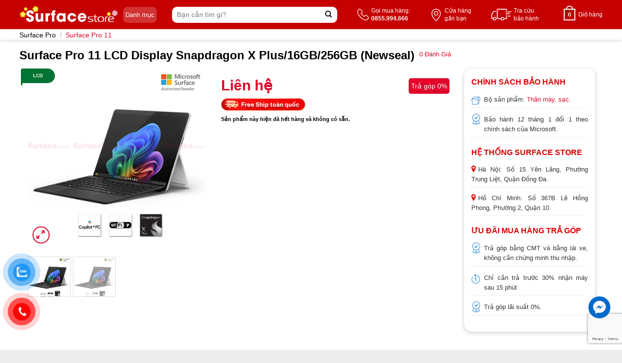

--- FILE ---
content_type: text/html; charset=UTF-8
request_url: https://surfacestore.com.vn/surface-pro-11-lcd-display-snapdragon-x-plus-16gb-256gb
body_size: 45183
content:
<!DOCTYPE html>
<!--[if IE 9 ]> <html lang="vi" prefix="og: https://ogp.me/ns#" class="ie9 loading-site no-js"> <![endif]-->
<!--[if IE 8 ]> <html lang="vi" prefix="og: https://ogp.me/ns#" class="ie8 loading-site no-js"> <![endif]-->
<!--[if (gte IE 9)|!(IE)]><!--><html lang="vi" prefix="og: https://ogp.me/ns#" class="loading-site no-js"> <!--<![endif]-->
<head>
	<meta charset="UTF-8" />
	<link rel="profile" href="http://gmpg.org/xfn/11" />
	<link rel="pingback" href="https://surfacestore.com.vn/xmlrpc.php" />

	<script>(function(html){html.className = html.className.replace(/\bno-js\b/,'js')})(document.documentElement);</script>
	<style>img:is([sizes="auto" i], [sizes^="auto," i]) { contain-intrinsic-size: 3000px 1500px }</style>
	<meta name="viewport" content="width=device-width, initial-scale=1, maximum-scale=1" />
<!-- Tối ưu hóa công cụ tìm kiếm bởi Rank Math PRO - https://rankmath.com/ -->
<title>Surface Pro 11 Wifi Platinum Snapdragon X Plus LCD display Ram 16GB SSD 256GB</title>
<meta name="description" content="MicrosoftSurface Pro 11 Wifi Platinum Snapdragon X Plus LCD display Ram 16GB SSD 256GB mới chính hãng, giá rẻ. Bảo hành 12 tháng, Lỗi 1 đổi 1, Hỗ trợ trả góp 0%, Miễn phí ship toàn quốc."/>
<meta name="robots" content="follow, index, max-snippet:-1, max-video-preview:-1, max-image-preview:large"/>
<link rel="canonical" href="https://surfacestore.com.vn/surface-pro-11-lcd-display-snapdragon-x-plus-16gb-256gb" />
<meta property="og:locale" content="vi_VN" />
<meta property="og:type" content="product" />
<meta property="og:title" content="Surface Pro 11 Wifi Platinum Snapdragon X Plus LCD display Ram 16GB SSD 256GB" />
<meta property="og:description" content="MicrosoftSurface Pro 11 Wifi Platinum Snapdragon X Plus LCD display Ram 16GB SSD 256GB mới chính hãng, giá rẻ. Bảo hành 12 tháng, Lỗi 1 đổi 1, Hỗ trợ trả góp 0%, Miễn phí ship toàn quốc." />
<meta property="og:url" content="https://surfacestore.com.vn/surface-pro-11-lcd-display-snapdragon-x-plus-16gb-256gb" />
<meta property="og:site_name" content="Surfacestore.com.vn" />
<meta property="og:updated_time" content="2025-12-27T12:24:49+07:00" />
<meta property="og:image" content="https://surfacestore.com.vn/wp-content/uploads/2024/05/surface-pro-11th-edition-platium.jpg" />
<meta property="og:image:secure_url" content="https://surfacestore.com.vn/wp-content/uploads/2024/05/surface-pro-11th-edition-platium.jpg" />
<meta property="og:image:width" content="900" />
<meta property="og:image:height" content="900" />
<meta property="og:image:alt" content="Surface Pro 11" />
<meta property="og:image:type" content="image/jpeg" />
<meta name="twitter:card" content="summary_large_image" />
<meta name="twitter:title" content="Surface Pro 11 Wifi Platinum Snapdragon X Plus LCD display Ram 16GB SSD 256GB" />
<meta name="twitter:description" content="MicrosoftSurface Pro 11 Wifi Platinum Snapdragon X Plus LCD display Ram 16GB SSD 256GB mới chính hãng, giá rẻ. Bảo hành 12 tháng, Lỗi 1 đổi 1, Hỗ trợ trả góp 0%, Miễn phí ship toàn quốc." />
<meta name="twitter:image" content="https://surfacestore.com.vn/wp-content/uploads/2024/05/surface-pro-11th-edition-platium.jpg" />
<meta name="twitter:label1" content="Giá" />
<meta name="twitter:data1" content="0&#8363;" />
<meta name="twitter:label2" content="Tình trạng sẵn có" />
<meta name="twitter:data2" content="Hết hàng" />
<script type="application/ld+json" class="rank-math-schema-pro">{"@context":"https://schema.org","@graph":[{"@type":"Place","@id":"https://surfacestore.com.vn/#place","address":{"@type":"PostalAddress","streetAddress":"S\u1ed1 15 Y\u00ean L\u00e3ng","addressLocality":"\u0110\u1ed1ng \u0110a","addressRegion":"H\u00e0 N\u1ed9i","postalCode":"100000","addressCountry":"Vi\u1ec7t Nam"}},{"@type":"Organization","@id":"https://surfacestore.com.vn/#organization","name":"H\u1ec7 th\u1ed1ng b\u00e1n l\u1ebb Microsoft Surface ch\u00ednh h\u00e3ng - Surface Store","url":"https://surfacestore.com.vn","sameAs":["https://www.facebook.com/surfacestore.com.vn"],"email":"lienhe@surfacestore.com.vn","address":{"@type":"PostalAddress","streetAddress":"S\u1ed1 15 Y\u00ean L\u00e3ng","addressLocality":"\u0110\u1ed1ng \u0110a","addressRegion":"H\u00e0 N\u1ed9i","postalCode":"100000","addressCountry":"Vi\u1ec7t Nam"},"logo":{"@type":"ImageObject","@id":"https://surfacestore.com.vn/#logo","url":"https://surfacestore.com.vn/wp-content/uploads/2022/11/logo-surface-store.jpg","contentUrl":"https://surfacestore.com.vn/wp-content/uploads/2022/11/logo-surface-store.jpg","caption":"Surfacestore.com.vn","inLanguage":"vi","width":"5750","height":"1243"},"contactPoint":[{"@type":"ContactPoint","telephone":"0944636000","contactType":"customer support"},{"@type":"ContactPoint","telephone":"0973759697","contactType":"technical support"}],"description":"Surface Store H\u1ec7 th\u1ed1ng c\u1eeda h\u00e0ng b\u00e1n l\u1ebb Microsoft Surface &amp; Ph\u1ee5 ki\u1ec7n ch\u00ednh h\u00e3ng nh\u01b0: Surface Pro, Surface Laptop, Surface Book, Surface Go, Surface Studio...","location":{"@id":"https://surfacestore.com.vn/#place"}},{"@type":"WebSite","@id":"https://surfacestore.com.vn/#website","url":"https://surfacestore.com.vn","name":"Surfacestore.com.vn","alternateName":"Surface Store","publisher":{"@id":"https://surfacestore.com.vn/#organization"},"inLanguage":"vi"},{"@type":"ImageObject","@id":"https://surfacestore.com.vn/wp-content/uploads/2024/05/surface-pro-11th-edition-platium.jpg","url":"https://surfacestore.com.vn/wp-content/uploads/2024/05/surface-pro-11th-edition-platium.jpg","width":"900","height":"900","inLanguage":"vi"},{"@type":"ItemPage","@id":"https://surfacestore.com.vn/surface-pro-11-lcd-display-snapdragon-x-plus-16gb-256gb#webpage","url":"https://surfacestore.com.vn/surface-pro-11-lcd-display-snapdragon-x-plus-16gb-256gb","name":"Surface Pro 11 Wifi Platinum Snapdragon X Plus LCD display Ram 16GB SSD 256GB","datePublished":"2024-05-23T23:56:13+07:00","dateModified":"2025-12-27T12:24:49+07:00","isPartOf":{"@id":"https://surfacestore.com.vn/#website"},"primaryImageOfPage":{"@id":"https://surfacestore.com.vn/wp-content/uploads/2024/05/surface-pro-11th-edition-platium.jpg"},"inLanguage":"vi"},{"@type":"Product","name":"Surface Pro 11 Wifi Platinum Snapdragon X Plus LCD display Ram 16GB SSD 256GB","description":"MicrosoftSurface Pro 11 Wifi Platinum Snapdragon X Plus LCD display Ram 16GB SSD 256GB m\u1edbi ch\u00ednh h\u00e3ng, gi\u00e1 r\u1ebb. B\u1ea3o h\u00e0nh 12 th\u00e1ng, L\u1ed7i 1 \u0111\u1ed5i 1, H\u1ed7 tr\u1ee3 tr\u1ea3 g\u00f3p 0%, Mi\u1ec5n ph\u00ed ship to\u00e0n qu\u1ed1c.","category":"Surface Pro &gt; Surface Pro 11","mainEntityOfPage":{"@id":"https://surfacestore.com.vn/surface-pro-11-lcd-display-snapdragon-x-plus-16gb-256gb#webpage"},"image":[{"@type":"ImageObject","url":"https://surfacestore.com.vn/wp-content/uploads/2024/05/surface-pro-11th-edition-platium.jpg","height":"900","width":"900"},{"@type":"ImageObject","url":"https://surfacestore.com.vn/wp-content/uploads/2024/05/surface-pro-11th-edition-platium.jpg","height":"900","width":"900"}],"additionalProperty":[{"@type":"PropertyValue","name":"pa_man-hinh","value":"13 inch"},{"@type":"PropertyValue","name":"pa_chuong-trinh","value":"Tr\u1ea3 g\u00f3p 0%"},{"@type":"PropertyValue","name":"pa_do-phan-giai","value":"2.8K"},{"@type":"PropertyValue","name":"pa_card-do-hoa","value":"Intel\u00ae Iris\u00ae Xe"},{"@type":"PropertyValue","name":"pa_cpu","value":"Intel Core i5"}],"@id":"https://surfacestore.com.vn/surface-pro-11-lcd-display-snapdragon-x-plus-16gb-256gb#richSnippet"}]}</script>
<!-- /Plugin SEO WordPress Rank Math -->

<link rel='dns-prefetch' href='//pc.baokim.vn' />
<link rel='dns-prefetch' href='//fonts.googleapis.com' />
<link rel="alternate" type="application/rss+xml" title="Dòng thông tin Surfacestore.com.vn &raquo;" href="https://surfacestore.com.vn/feed" />
<link rel="alternate" type="application/rss+xml" title="Surfacestore.com.vn &raquo; Dòng bình luận" href="https://surfacestore.com.vn/comments/feed" />
<link rel="alternate" type="application/rss+xml" title="Surfacestore.com.vn &raquo; Surface Pro 11 LCD Display Snapdragon X Plus/16GB/256GB (Newseal) Dòng bình luận" href="https://surfacestore.com.vn/surface-pro-11-lcd-display-snapdragon-x-plus-16gb-256gb/feed" />
<style id='classic-theme-styles-inline-css' type='text/css'>
/*! This file is auto-generated */
.wp-block-button__link{color:#fff;background-color:#32373c;border-radius:9999px;box-shadow:none;text-decoration:none;padding:calc(.667em + 2px) calc(1.333em + 2px);font-size:1.125em}.wp-block-file__button{background:#32373c;color:#fff;text-decoration:none}
</style>
<link rel='stylesheet' id='contact-form-7-css' href='https://surfacestore.com.vn/wp-content/plugins/contact-form-7/includes/css/styles.css?ver=6.1' type='text/css' media='all' />
<link rel='stylesheet' id='toc-screen-css' href='https://surfacestore.com.vn/wp-content/plugins/muc-luc-bai-viet/screen.min.css?ver=2002' type='text/css' media='all' />
<link rel='stylesheet' id='magnific-popup-css' href='https://surfacestore.com.vn/wp-content/plugins/woocommerce-reviews/library/magnific-popup/magnific-popup.css?ver=1.1.2' type='text/css' media='all' />
<link rel='stylesheet' id='devvn-reviews-style-css' href='https://surfacestore.com.vn/wp-content/plugins/woocommerce-reviews/css/devvn-woocommerce-reviews.css?ver=1.1.2' type='text/css' media='all' />
<link rel='stylesheet' id='photoswipe-css' href='https://surfacestore.com.vn/wp-content/plugins/woocommerce/assets/css/photoswipe/photoswipe.min.css?ver=10.0.2' type='text/css' media='all' />
<link rel='stylesheet' id='photoswipe-default-skin-css' href='https://surfacestore.com.vn/wp-content/plugins/woocommerce/assets/css/photoswipe/default-skin/default-skin.min.css?ver=10.0.2' type='text/css' media='all' />
<style id='woocommerce-inline-inline-css' type='text/css'>
.woocommerce form .form-row .required { visibility: visible; }
</style>
<link rel='stylesheet' id='pzf-style-css' href='https://surfacestore.com.vn/wp-content/plugins/button-contact/css/style.css?ver=6.8.2' type='text/css' media='all' />
<link rel='stylesheet' id='brands-styles-css' href='https://surfacestore.com.vn/wp-content/plugins/woocommerce/assets/css/brands.css?ver=10.0.2' type='text/css' media='all' />
<link rel='stylesheet' id='flatsome-swatches-frontend-css' href='https://surfacestore.com.vn/wp-content/themes/flatsome/assets/css/extensions/flatsome-swatches-frontend.css?ver=3.14.3' type='text/css' media='all' />
<link rel='stylesheet' id='bk-popup-css' href='https://pc.baokim.vn/css/bk.css?ver=6.8.2' type='text/css' media='all' />
<link rel='stylesheet' id='flatsome-main-css' href='https://surfacestore.com.vn/wp-content/themes/flatsome/assets/css/flatsome.css?ver=3.14.3' type='text/css' media='all' />
<style id='flatsome-main-inline-css' type='text/css'>
@font-face {
				font-family: "fl-icons";
				font-display: block;
				src: url(https://surfacestore.com.vn/wp-content/themes/flatsome/assets/css/icons/fl-icons.eot?v=3.14.3);
				src:
					url(https://surfacestore.com.vn/wp-content/themes/flatsome/assets/css/icons/fl-icons.eot#iefix?v=3.14.3) format("embedded-opentype"),
					url(https://surfacestore.com.vn/wp-content/themes/flatsome/assets/css/icons/fl-icons.woff2?v=3.14.3) format("woff2"),
					url(https://surfacestore.com.vn/wp-content/themes/flatsome/assets/css/icons/fl-icons.ttf?v=3.14.3) format("truetype"),
					url(https://surfacestore.com.vn/wp-content/themes/flatsome/assets/css/icons/fl-icons.woff?v=3.14.3) format("woff"),
					url(https://surfacestore.com.vn/wp-content/themes/flatsome/assets/css/icons/fl-icons.svg?v=3.14.3#fl-icons) format("svg");
			}
</style>
<link rel='stylesheet' id='flatsome-shop-css' href='https://surfacestore.com.vn/wp-content/themes/flatsome/assets/css/flatsome-shop.css?ver=3.14.3' type='text/css' media='all' />
<link rel='stylesheet' id='flatsome-style-css' href='https://surfacestore.com.vn/wp-content/themes/flatsome-child/style.css?ver=3.15.1' type='text/css' media='all' />
<link rel='stylesheet' id='flatsome-googlefonts-css' href='//fonts.googleapis.com/css?family=-apple-system%2C+BlinkMacSystemFont%2C+%22Segoe+UI%22%2C+Roboto%2C+Oxygen-Sans%2C+Ubuntu%2C+Cantarell%2C+%22Helvetica+Neue%22%2C+sans-serif%3Aregular%2Cregular%2Cregular%2Cregular%7CDancing+Script%3Aregular%2C400&#038;display=swap&#038;ver=3.9' type='text/css' media='all' />
<script type="text/javascript" src="https://surfacestore.com.vn/wp-includes/js/jquery/jquery.min.js?ver=3.7.1" id="jquery-core-js"></script>
<script type="text/javascript" src="https://surfacestore.com.vn/wp-includes/js/jquery/jquery-migrate.min.js?ver=3.4.1" id="jquery-migrate-js"></script>
<script type="text/javascript" src="https://surfacestore.com.vn/wp-content/plugins/woocommerce/assets/js/jquery-blockui/jquery.blockUI.min.js?ver=2.7.0-wc.10.0.2" id="jquery-blockui-js" defer="defer" data-wp-strategy="defer"></script>
<script type="text/javascript" id="wc-add-to-cart-js-extra">
/* <![CDATA[ */
var wc_add_to_cart_params = {"ajax_url":"\/wp-admin\/admin-ajax.php","wc_ajax_url":"\/?wc-ajax=%%endpoint%%","i18n_view_cart":"Xem gi\u1ecf h\u00e0ng","cart_url":"https:\/\/surfacestore.com.vn\/gio-hang","is_cart":"","cart_redirect_after_add":"no"};
/* ]]> */
</script>
<script type="text/javascript" src="https://surfacestore.com.vn/wp-content/plugins/woocommerce/assets/js/frontend/add-to-cart.min.js?ver=10.0.2" id="wc-add-to-cart-js" defer="defer" data-wp-strategy="defer"></script>
<script type="text/javascript" src="https://surfacestore.com.vn/wp-content/plugins/woocommerce/assets/js/photoswipe/photoswipe.min.js?ver=4.1.1-wc.10.0.2" id="photoswipe-js" defer="defer" data-wp-strategy="defer"></script>
<script type="text/javascript" src="https://surfacestore.com.vn/wp-content/plugins/woocommerce/assets/js/photoswipe/photoswipe-ui-default.min.js?ver=4.1.1-wc.10.0.2" id="photoswipe-ui-default-js" defer="defer" data-wp-strategy="defer"></script>
<script type="text/javascript" id="wc-single-product-js-extra">
/* <![CDATA[ */
var wc_single_product_params = {"i18n_required_rating_text":"Vui l\u00f2ng ch\u1ecdn m\u1ed9t m\u1ee9c \u0111\u00e1nh gi\u00e1","i18n_rating_options":["1 tr\u00ean 5 sao","2 tr\u00ean 5 sao","3 tr\u00ean 5 sao","4 tr\u00ean 5 sao","5 tr\u00ean 5 sao"],"i18n_product_gallery_trigger_text":"Xem th\u01b0 vi\u1ec7n \u1ea3nh to\u00e0n m\u00e0n h\u00ecnh","review_rating_required":"no","flexslider":{"rtl":false,"animation":"slide","smoothHeight":true,"directionNav":false,"controlNav":"thumbnails","slideshow":false,"animationSpeed":500,"animationLoop":false,"allowOneSlide":false},"zoom_enabled":"","zoom_options":[],"photoswipe_enabled":"1","photoswipe_options":{"shareEl":false,"closeOnScroll":false,"history":false,"hideAnimationDuration":0,"showAnimationDuration":0},"flexslider_enabled":""};
/* ]]> */
</script>
<script type="text/javascript" src="https://surfacestore.com.vn/wp-content/plugins/woocommerce/assets/js/frontend/single-product.min.js?ver=10.0.2" id="wc-single-product-js" defer="defer" data-wp-strategy="defer"></script>
<script type="text/javascript" src="https://surfacestore.com.vn/wp-content/plugins/woocommerce/assets/js/js-cookie/js.cookie.min.js?ver=2.1.4-wc.10.0.2" id="js-cookie-js" defer="defer" data-wp-strategy="defer"></script>
<script type="text/javascript" id="woocommerce-js-extra">
/* <![CDATA[ */
var woocommerce_params = {"ajax_url":"\/wp-admin\/admin-ajax.php","wc_ajax_url":"\/?wc-ajax=%%endpoint%%","i18n_password_show":"Hi\u1ec3n th\u1ecb m\u1eadt kh\u1ea9u","i18n_password_hide":"\u1ea8n m\u1eadt kh\u1ea9u"};
/* ]]> */
</script>
<script type="text/javascript" src="https://surfacestore.com.vn/wp-content/plugins/woocommerce/assets/js/frontend/woocommerce.min.js?ver=10.0.2" id="woocommerce-js" defer="defer" data-wp-strategy="defer"></script>
<link rel="https://api.w.org/" href="https://surfacestore.com.vn/wp-json/" /><link rel="alternate" title="JSON" type="application/json" href="https://surfacestore.com.vn/wp-json/wp/v2/product/13056" /><link rel="EditURI" type="application/rsd+xml" title="RSD" href="https://surfacestore.com.vn/xmlrpc.php?rsd" />
<meta name="generator" content="WordPress 6.8.2" />
<link rel='shortlink' href='https://surfacestore.com.vn/?p=13056' />
<link rel="alternate" title="oNhúng (JSON)" type="application/json+oembed" href="https://surfacestore.com.vn/wp-json/oembed/1.0/embed?url=https%3A%2F%2Fsurfacestore.com.vn%2Fsurface-pro-11-lcd-display-snapdragon-x-plus-16gb-256gb" />
<link rel="alternate" title="oNhúng (XML)" type="text/xml+oembed" href="https://surfacestore.com.vn/wp-json/oembed/1.0/embed?url=https%3A%2F%2Fsurfacestore.com.vn%2Fsurface-pro-11-lcd-display-snapdragon-x-plus-16gb-256gb&#038;format=xml" />
<style type="text/css">div#toc_container {width: 100%;}div#toc_container ul li {font-size: 90%;}</style><style>.bg{opacity: 0; transition: opacity 1s; -webkit-transition: opacity 1s;} .bg-loaded{opacity: 1;}</style><!--[if IE]><link rel="stylesheet" type="text/css" href="https://surfacestore.com.vn/wp-content/themes/flatsome/assets/css/ie-fallback.css"><script src="//cdnjs.cloudflare.com/ajax/libs/html5shiv/3.6.1/html5shiv.js"></script><script>var head = document.getElementsByTagName('head')[0],style = document.createElement('style');style.type = 'text/css';style.styleSheet.cssText = ':before,:after{content:none !important';head.appendChild(style);setTimeout(function(){head.removeChild(style);}, 0);</script><script src="https://surfacestore.com.vn/wp-content/themes/flatsome/assets/libs/ie-flexibility.js"></script><![endif]--><!-- Clarity tracking code for https://surfacestore.com.vn/ --><script>    (function(c,l,a,r,i,t,y){        c[a]=c[a]||function(){(c[a].q=c[a].q||[]).push(arguments)};        t=l.createElement(r);t.async=1;t.src="https://www.clarity.ms/tag/"+i+"?ref=bwt";        y=l.getElementsByTagName(r)[0];y.parentNode.insertBefore(t,y);    })(window, document, "clarity", "script", "fltwyeidkm");</script>
<script async
    src="https://maps.googleapis.com/maps/api/js?key=AIzaSyBObNUMKFIki-kurjt9uCFx_gBAQfLIStQ&callback=initMap">
    </script>

	<noscript><style>.woocommerce-product-gallery{ opacity: 1 !important; }</style></noscript>
	<script type="text/javascript" id="google_gtagjs" src="https://www.googletagmanager.com/gtag/js?id=G-6FKDPP6CSJ" async="async"></script>
<script type="text/javascript" id="google_gtagjs-inline">
/* <![CDATA[ */
window.dataLayer = window.dataLayer || [];function gtag(){dataLayer.push(arguments);}gtag('js', new Date());gtag('config', 'G-6FKDPP6CSJ', {} );
/* ]]> */
</script>
<link rel="icon" href="https://surfacestore.com.vn/wp-content/uploads/2022/10/favicon-3.png" sizes="32x32" />
<link rel="icon" href="https://surfacestore.com.vn/wp-content/uploads/2022/10/favicon-3.png" sizes="192x192" />
<link rel="apple-touch-icon" href="https://surfacestore.com.vn/wp-content/uploads/2022/10/favicon-3.png" />
<meta name="msapplication-TileImage" content="https://surfacestore.com.vn/wp-content/uploads/2022/10/favicon-3.png" />
<style id="custom-css" type="text/css">:root {--primary-color: #e0052b;}.full-width .ubermenu-nav, .container, .row{max-width: 1230px}.row.row-collapse{max-width: 1200px}.row.row-small{max-width: 1222.5px}.row.row-large{max-width: 1260px}.header-main{height: 60px}#logo img{max-height: 60px}#logo{width:203px;}.header-bottom{min-height: 40px}.header-top{min-height: 30px}.transparent .header-main{height: 60px}.transparent #logo img{max-height: 60px}.has-transparent + .page-title:first-of-type,.has-transparent + #main > .page-title,.has-transparent + #main > div > .page-title,.has-transparent + #main .page-header-wrapper:first-of-type .page-title{padding-top: 60px;}.header.show-on-scroll,.stuck .header-main{height:30px!important}.stuck #logo img{max-height: 30px!important}.search-form{ width: 100%;}.header-bg-color, .header-wrapper {background-color: #c60000}.header-bottom {background-color: rgba(255,255,255,0)}.header-main .nav > li > a{line-height: 16px }.stuck .header-main .nav > li > a{line-height: 16px }.header-bottom-nav > li > a{line-height: 16px }@media (max-width: 549px) {.header-main{height: 60px}#logo img{max-height: 60px}}.nav-dropdown{font-size:100%}/* Color */.accordion-title.active, .has-icon-bg .icon .icon-inner,.logo a, .primary.is-underline, .primary.is-link, .badge-outline .badge-inner, .nav-outline > li.active> a,.nav-outline >li.active > a, .cart-icon strong,[data-color='primary'], .is-outline.primary{color: #e0052b;}/* Color !important */[data-text-color="primary"]{color: #e0052b!important;}/* Background Color */[data-text-bg="primary"]{background-color: #e0052b;}/* Background */.scroll-to-bullets a,.featured-title, .label-new.menu-item > a:after, .nav-pagination > li > .current,.nav-pagination > li > span:hover,.nav-pagination > li > a:hover,.has-hover:hover .badge-outline .badge-inner,button[type="submit"], .button.wc-forward:not(.checkout):not(.checkout-button), .button.submit-button, .button.primary:not(.is-outline),.featured-table .title,.is-outline:hover, .has-icon:hover .icon-label,.nav-dropdown-bold .nav-column li > a:hover, .nav-dropdown.nav-dropdown-bold > li > a:hover, .nav-dropdown-bold.dark .nav-column li > a:hover, .nav-dropdown.nav-dropdown-bold.dark > li > a:hover, .is-outline:hover, .tagcloud a:hover,.grid-tools a, input[type='submit']:not(.is-form), .box-badge:hover .box-text, input.button.alt,.nav-box > li > a:hover,.nav-box > li.active > a,.nav-pills > li.active > a ,.current-dropdown .cart-icon strong, .cart-icon:hover strong, .nav-line-bottom > li > a:before, .nav-line-grow > li > a:before, .nav-line > li > a:before,.banner, .header-top, .slider-nav-circle .flickity-prev-next-button:hover svg, .slider-nav-circle .flickity-prev-next-button:hover .arrow, .primary.is-outline:hover, .button.primary:not(.is-outline), input[type='submit'].primary, input[type='submit'].primary, input[type='reset'].button, input[type='button'].primary, .badge-inner{background-color: #e0052b;}/* Border */.nav-vertical.nav-tabs > li.active > a,.scroll-to-bullets a.active,.nav-pagination > li > .current,.nav-pagination > li > span:hover,.nav-pagination > li > a:hover,.has-hover:hover .badge-outline .badge-inner,.accordion-title.active,.featured-table,.is-outline:hover, .tagcloud a:hover,blockquote, .has-border, .cart-icon strong:after,.cart-icon strong,.blockUI:before, .processing:before,.loading-spin, .slider-nav-circle .flickity-prev-next-button:hover svg, .slider-nav-circle .flickity-prev-next-button:hover .arrow, .primary.is-outline:hover{border-color: #e0052b}.nav-tabs > li.active > a{border-top-color: #e0052b}.widget_shopping_cart_content .blockUI.blockOverlay:before { border-left-color: #e0052b }.woocommerce-checkout-review-order .blockUI.blockOverlay:before { border-left-color: #e0052b }/* Fill */.slider .flickity-prev-next-button:hover svg,.slider .flickity-prev-next-button:hover .arrow{fill: #e0052b;}/* Background Color */[data-icon-label]:after, .secondary.is-underline:hover,.secondary.is-outline:hover,.icon-label,.button.secondary:not(.is-outline),.button.alt:not(.is-outline), .badge-inner.on-sale, .button.checkout, .single_add_to_cart_button, .current .breadcrumb-step{ background-color:#e0052b; }[data-text-bg="secondary"]{background-color: #e0052b;}/* Color */.secondary.is-underline,.secondary.is-link, .secondary.is-outline,.stars a.active, .star-rating:before, .woocommerce-page .star-rating:before,.star-rating span:before, .color-secondary{color: #e0052b}/* Color !important */[data-text-color="secondary"]{color: #e0052b!important;}/* Border */.secondary.is-outline:hover{border-color:#e0052b}body{font-size: 100%;}@media screen and (max-width: 549px){body{font-size: 100%;}}body{font-family:"-apple-system, BlinkMacSystemFont, "Segoe UI", Roboto, Oxygen-Sans, Ubuntu, Cantarell, "Helvetica Neue", sans-serif", sans-serif}body{font-weight: 0}body{color: #000000}.nav > li > a {font-family:"-apple-system, BlinkMacSystemFont, "Segoe UI", Roboto, Oxygen-Sans, Ubuntu, Cantarell, "Helvetica Neue", sans-serif", sans-serif;}.mobile-sidebar-levels-2 .nav > li > ul > li > a {font-family:"-apple-system, BlinkMacSystemFont, "Segoe UI", Roboto, Oxygen-Sans, Ubuntu, Cantarell, "Helvetica Neue", sans-serif", sans-serif;}.nav > li > a {font-weight: 0;}.mobile-sidebar-levels-2 .nav > li > ul > li > a {font-weight: 0;}h1,h2,h3,h4,h5,h6,.heading-font, .off-canvas-center .nav-sidebar.nav-vertical > li > a{font-family: "-apple-system, BlinkMacSystemFont, "Segoe UI", Roboto, Oxygen-Sans, Ubuntu, Cantarell, "Helvetica Neue", sans-serif", sans-serif;}h1,h2,h3,h4,h5,h6,.heading-font,.banner h1,.banner h2{font-weight: 0;}h1,h2,h3,h4,h5,h6,.heading-font{color: #000000;}.breadcrumbs{text-transform: none;}button,.button{text-transform: none;}.nav > li > a, .links > li > a{text-transform: none;}.section-title span{text-transform: none;}h3.widget-title,span.widget-title{text-transform: none;}.alt-font{font-family: "Dancing Script", sans-serif;}.alt-font{font-weight: 400!important;}a{color: #e0052b;}a:hover{color: #e0052b;}.tagcloud a:hover{border-color: #e0052b;background-color: #e0052b;}.shop-page-title.featured-title .title-bg{ background-image: url(https://surfacestore.com.vn/wp-content/uploads/2024/05/surface-pro-11th-edition-platium.jpg)!important;}@media screen and (min-width: 550px){.products .box-vertical .box-image{min-width: 900px!important;width: 900px!important;}}.absolute-footer, html{background-color: #ededed}.page-title-small + main .product-container > .row{padding-top:0;}button[name='update_cart'] { display: none; }.label-new.menu-item > a:after{content:"New";}.label-hot.menu-item > a:after{content:"Hot";}.label-sale.menu-item > a:after{content:"Sale";}.label-popular.menu-item > a:after{content:"Popular";}</style><style id="flatsome-swatches-css" type="text/css"></style>	<meta name="keywords" content="Surface Store, phân phối Surface Pro, Surface Laptop, Surface Book, Surface Go, Surface Studio, Surface Laptop Studio, Surface Laptop 5, Surface Pro 8, Surface Pro 9, Surface Laprop 4, Surface Laptop 3, Surface Book 3, Surface Laptop Go 2, Surface Go 3,..." />
	<meta name="google-site-verification" content="NNrzrBxYq2EMAj3S9aMg1xdER-fdqkKtJhv6XJxaT-U" />
	<meta name="yandex-verification" content="7aec646f8c2706df" />
	<!--<script src="https://kit.fontawesome.com/afd2892496.js" crossorigin="anonymous"></script> -->
	<link rel="stylesheet" href="https://unpkg.com/swiper/swiper-bundle.min.css" />
	<link rel="stylesheet" href="https://stackpath.bootstrapcdn.com/font-awesome/4.7.0/css/font-awesome.min.css" />
	<!-- Google tag (gtag.js) -->
	<script async src="https://www.googletagmanager.com/gtag/js?id=G-6FKDPP6CSJ"></script>
	<script>
	  window.dataLayer = window.dataLayer || [];
	  function gtag(){dataLayer.push(arguments);}
	  gtag('js', new Date());

	  gtag('config', 'G-6FKDPP6CSJ');
	</script>
	
	<!-- Google Tag Manager -->
	<script>(function(w,d,s,l,i){w[l]=w[l]||[];w[l].push({'gtm.start':
	new Date().getTime(),event:'gtm.js'});var f=d.getElementsByTagName(s)[0],
	j=d.createElement(s),dl=l!='dataLayer'?'&l='+l:'';j.async=true;j.src=
	'https://www.googletagmanager.com/gtm.js?id='+i+dl;f.parentNode.insertBefore(j,f);
	})(window,document,'script','dataLayer','GTM-MKNNFC6');</script>
	<!-- End Google Tag Manager -->
	<!-- Google tag (gtag.js) -->
	<script async src="https://www.googletagmanager.com/gtag/js?id=AW-808257164"></script>
	<script>
	  window.dataLayer = window.dataLayer || [];
	  function gtag(){dataLayer.push(arguments);}
	  gtag('js', new Date());

	  gtag('config', 'AW-808257164');

</head>

<body class="wp-singular product-template-default single single-product postid-13056 wp-theme-flatsome wp-child-theme-flatsome-child theme-flatsome woocommerce woocommerce-page woocommerce-no-js lightbox nav-dropdown-has-arrow nav-dropdown-has-shadow nav-dropdown-has-border mobile-submenu-toggle">
<!-- Google Tag Manager (noscript) -->
<noscript><iframe src="https://www.googletagmanager.com/ns.html?id=GTM-MKNNFC6"
height="0" width="0" style="display:none;visibility:hidden"></iframe></noscript>
<!-- End Google Tag Manager (noscript) -->
<!-- Event snippet for Zalo conversion page -->
<script>
  gtag('event', 'conversion', {'send_to': 'AW-808257164/BSnCCN_Bv4EYEIyNtIED'});
</script>


<a class="skip-link screen-reader-text" href="#main">Skip to content</a>
<div id="wrapper">
<div class="header-overlay"></div>
	
	<header id="header" class="header has-sticky sticky-jump">
		<div class="header-wrapper">
			<div id="masthead" class="header-main has-sticky-logo">
      <div class="header-inner flex-row container logo-left" role="navigation">

          <!-- Logo -->
          <div id="logo" class="flex-col logo">
<!-- 			<a id="btnHeaderMenu" href="#"><i class="icon-menu"></i></a> -->
            <!-- Header logo -->
<a href="https://surfacestore.com.vn/" title="Surfacestore.com.vn - Hệ thống bán lẻ Microsoft Surface và phụ kiện Microsoft" rel="home">
    <img width="203" height="60" src="https://surfacestore.com.vn/wp-content/uploads/2022/12/logo-surfacestore-tet2.png" class="header-logo-sticky" alt="Surfacestore.com.vn"/><img width="203" height="60" src="https://surfacestore.com.vn/wp-content/uploads/2022/12/logo-surfacestore-tet2.png" class="header_logo header-logo" alt="Surfacestore.com.vn"/><img  width="203" height="60" src="https://surfacestore.com.vn/wp-content/uploads/2022/12/logo-surfacestore-tet2.png" class="header-logo-dark" alt="Surfacestore.com.vn"/></a>
		
          </div>
		  <div class="flex-col">
			  <a id="btnHeaderMenu" href="#">
				  <span>Danh mục</span><i class="icon-arrow-down"></i>
			  </a>
			  <div class="header-main-menu">
				  <div class="menu-top-menu-container">
					  					  <div id="nav_menu-2" class="widget_nav_menu"><div class="menu-main-menu-container"><ul id="menu-main-menu" class="menu"><li id="menu-item-7380" class="menu-item menu-item-type-taxonomy menu-item-object-product_cat current-product-ancestor current-menu-parent current-product-parent menu-item-has-children menu-item-7380 active menu-item-design-default has-dropdown has-icon-left"><a href="https://surfacestore.com.vn/surface-pro" class="nav-top-link"><img class="ux-menu-icon" width="20" height="20" src="https://surfacestore.com.vn/wp-content/uploads/2022/10/icon-cps-380.svg" alt="" />Surface Pro<i class="icon-angle-down" ></i></a>
<ul class="sub-menu nav-dropdown nav-dropdown-default">
	<li id="menu-item-7382" class="menu-item menu-item-type-taxonomy menu-item-object-product_cat menu-item-7382"><a href="https://surfacestore.com.vn/surface-pro-5">Surface Pro 5</a></li>
	<li id="menu-item-7383" class="menu-item menu-item-type-taxonomy menu-item-object-product_cat menu-item-7383"><a href="https://surfacestore.com.vn/surface-pro-6">Surface Pro 6</a></li>
	<li id="menu-item-7384" class="menu-item menu-item-type-taxonomy menu-item-object-product_cat menu-item-7384"><a href="https://surfacestore.com.vn/surface-pro-7">Surface Pro 7</a></li>
	<li id="menu-item-7385" class="menu-item menu-item-type-taxonomy menu-item-object-product_cat menu-item-7385"><a href="https://surfacestore.com.vn/surface-pro-7-plus">Surface Pro 7 Plus</a></li>
	<li id="menu-item-7388" class="menu-item menu-item-type-taxonomy menu-item-object-product_cat menu-item-7388"><a href="https://surfacestore.com.vn/surface-pro-x">Surface Pro X</a></li>
	<li id="menu-item-7386" class="menu-item menu-item-type-taxonomy menu-item-object-product_cat menu-item-7386"><a href="https://surfacestore.com.vn/surface-pro-8">Surface Pro 8</a></li>
	<li id="menu-item-7387" class="menu-item menu-item-type-taxonomy menu-item-object-product_cat menu-item-7387"><a href="https://surfacestore.com.vn/surface-pro-9">Surface Pro 9</a></li>
	<li id="menu-item-10464" class="menu-item menu-item-type-taxonomy menu-item-object-product_cat menu-item-10464"><a href="https://surfacestore.com.vn/surface-pro-10">Surface Pro 10</a></li>
	<li id="menu-item-13015" class="menu-item menu-item-type-taxonomy menu-item-object-product_cat current-product-ancestor current-menu-parent current-product-parent menu-item-13015 active"><a href="https://surfacestore.com.vn/surface-pro-11">Surface Pro 11</a></li>
	<li id="menu-item-16916" class="menu-item menu-item-type-taxonomy menu-item-object-product_cat menu-item-16916"><a href="https://surfacestore.com.vn/surface-pro-11-intel">Surface Pro 11 Intel</a></li>
	<li id="menu-item-17289" class="menu-item menu-item-type-taxonomy menu-item-object-product_cat menu-item-17289"><a href="https://surfacestore.com.vn/surface-pro-12-inch">Surface Pro 12 inch</a></li>
</ul>
</li>
<li id="menu-item-7394" class="menu-item menu-item-type-taxonomy menu-item-object-product_cat menu-item-has-children menu-item-7394 menu-item-design-default has-dropdown has-icon-left"><a href="https://surfacestore.com.vn/surface-laptop" class="nav-top-link"><img class="ux-menu-icon" width="20" height="20" src="https://surfacestore.com.vn/wp-content/uploads/2022/10/icon-cps-380.svg" alt="" />Surface Laptop<i class="icon-angle-down" ></i></a>
<ul class="sub-menu nav-dropdown nav-dropdown-default">
	<li id="menu-item-7396" class="menu-item menu-item-type-taxonomy menu-item-object-product_cat menu-item-7396"><a href="https://surfacestore.com.vn/surface-laptop-2">Surface Laptop 2</a></li>
	<li id="menu-item-7397" class="menu-item menu-item-type-taxonomy menu-item-object-product_cat menu-item-7397"><a href="https://surfacestore.com.vn/surface-laptop-3">Surface Laptop 3</a></li>
	<li id="menu-item-7398" class="menu-item menu-item-type-taxonomy menu-item-object-product_cat menu-item-7398"><a href="https://surfacestore.com.vn/surface-laptop-4">Surface Laptop 4</a></li>
	<li id="menu-item-7507" class="menu-item menu-item-type-taxonomy menu-item-object-product_cat menu-item-7507"><a href="https://surfacestore.com.vn/surface-laptop-5">Surface Laptop 5</a></li>
	<li id="menu-item-10466" class="menu-item menu-item-type-taxonomy menu-item-object-product_cat menu-item-10466"><a href="https://surfacestore.com.vn/surface-laptop-6">Surface Laptop 6</a></li>
	<li id="menu-item-13014" class="menu-item menu-item-type-taxonomy menu-item-object-product_cat menu-item-13014"><a href="https://surfacestore.com.vn/surface-laptop-7">Surface Laptop 7</a></li>
	<li id="menu-item-16955" class="menu-item menu-item-type-taxonomy menu-item-object-product_cat menu-item-16955"><a href="https://surfacestore.com.vn/surface-laptop-7-intel">Surface Laptop 7 Intel</a></li>
	<li id="menu-item-17718" class="menu-item menu-item-type-taxonomy menu-item-object-product_cat menu-item-17718"><a href="https://surfacestore.com.vn/surface-laptop-5g">Surface Laptop 5G</a></li>
	<li id="menu-item-17370" class="menu-item menu-item-type-taxonomy menu-item-object-product_cat menu-item-17370"><a href="https://surfacestore.com.vn/surface-laptop-13-inch">Surface Laptop 13 inch</a></li>
	<li id="menu-item-7399" class="menu-item menu-item-type-taxonomy menu-item-object-product_cat menu-item-7399"><a href="https://surfacestore.com.vn/surface-laptop-go">Surface Laptop Go</a></li>
	<li id="menu-item-7400" class="menu-item menu-item-type-taxonomy menu-item-object-product_cat menu-item-7400"><a href="https://surfacestore.com.vn/surface-laptop-go-2">Surface Laptop Go 2</a></li>
	<li id="menu-item-10800" class="menu-item menu-item-type-taxonomy menu-item-object-product_cat menu-item-10800"><a href="https://surfacestore.com.vn/surface-laptop-go-3">Surface Laptop Go 3</a></li>
</ul>
</li>
<li id="menu-item-7401" class="menu-item menu-item-type-taxonomy menu-item-object-product_cat menu-item-has-children menu-item-7401 menu-item-design-default has-dropdown has-icon-left"><a href="https://surfacestore.com.vn/surface-go" class="nav-top-link"><img class="ux-menu-icon" width="20" height="20" src="https://surfacestore.com.vn/wp-content/uploads/2022/10/icon-cps-380.svg" alt="" />Surface Go<i class="icon-angle-down" ></i></a>
<ul class="sub-menu nav-dropdown nav-dropdown-default">
	<li id="menu-item-7402" class="menu-item menu-item-type-taxonomy menu-item-object-product_cat menu-item-7402"><a href="https://surfacestore.com.vn/surface-go-1">Surface Go 1</a></li>
	<li id="menu-item-7403" class="menu-item menu-item-type-taxonomy menu-item-object-product_cat menu-item-7403"><a href="https://surfacestore.com.vn/surface-go-2">Surface Go 2</a></li>
	<li id="menu-item-7404" class="menu-item menu-item-type-taxonomy menu-item-object-product_cat menu-item-7404"><a href="https://surfacestore.com.vn/surface-go-3">Surface Go 3</a></li>
	<li id="menu-item-10465" class="menu-item menu-item-type-taxonomy menu-item-object-product_cat menu-item-10465"><a href="https://surfacestore.com.vn/surface-go-4">Surface Go 4</a></li>
</ul>
</li>
<li id="menu-item-7405" class="menu-item menu-item-type-taxonomy menu-item-object-product_cat menu-item-has-children menu-item-7405 menu-item-design-default has-dropdown has-icon-left"><a href="https://surfacestore.com.vn/surface-book" class="nav-top-link"><img class="ux-menu-icon" width="20" height="20" src="https://surfacestore.com.vn/wp-content/uploads/2022/10/icon-cps-380.svg" alt="" />Surface Book<i class="icon-angle-down" ></i></a>
<ul class="sub-menu nav-dropdown nav-dropdown-default">
	<li id="menu-item-7407" class="menu-item menu-item-type-taxonomy menu-item-object-product_cat menu-item-7407"><a href="https://surfacestore.com.vn/surface-book-2">Surface Book 2</a></li>
	<li id="menu-item-7408" class="menu-item menu-item-type-taxonomy menu-item-object-product_cat menu-item-7408"><a href="https://surfacestore.com.vn/surface-book-3">Surface Book 3</a></li>
</ul>
</li>
<li id="menu-item-16320" class="menu-item menu-item-type-taxonomy menu-item-object-product_cat menu-item-has-children menu-item-16320 menu-item-design-default has-dropdown has-icon-left"><a href="https://surfacestore.com.vn/surface-laptop-studio" class="nav-top-link"><img class="ux-menu-icon" width="20" height="20" src="https://surfacestore.com.vn/wp-content/uploads/2024/11/icon-cps-380.png" alt="" />Surface Laptop Studio<i class="icon-angle-down" ></i></a>
<ul class="sub-menu nav-dropdown nav-dropdown-default">
	<li id="menu-item-7508" class="menu-item menu-item-type-taxonomy menu-item-object-product_cat menu-item-7508"><a href="https://surfacestore.com.vn/surface-laptop-studio-1">Surface Laptop Studio 1</a></li>
	<li id="menu-item-10788" class="menu-item menu-item-type-taxonomy menu-item-object-product_cat menu-item-10788"><a href="https://surfacestore.com.vn/surface-laptop-studio-2">Surface Laptop Studio 2</a></li>
</ul>
</li>
<li id="menu-item-7409" class="menu-item menu-item-type-taxonomy menu-item-object-product_cat menu-item-7409 menu-item-design-default has-icon-left"><a href="https://surfacestore.com.vn/surface-studio" class="nav-top-link"><img class="ux-menu-icon" width="20" height="20" src="https://surfacestore.com.vn/wp-content/uploads/2022/10/icon-cps-380.svg" alt="" />Surface Studio</a></li>
<li id="menu-item-17997" class="menu-item menu-item-type-taxonomy menu-item-object-category menu-item-has-children menu-item-17997 menu-item-design-default has-dropdown has-icon-left"><a href="https://surfacestore.com.vn/apple-macbook" class="nav-top-link"><img class="ux-menu-icon" width="20" height="20" src="https://surfacestore.com.vn/wp-content/uploads/2025/11/apple_731985.png" alt="" />Apple Macbook<i class="icon-angle-down" ></i></a>
<ul class="sub-menu nav-dropdown nav-dropdown-default">
	<li id="menu-item-17999" class="menu-item menu-item-type-taxonomy menu-item-object-product_cat menu-item-17999"><a href="https://surfacestore.com.vn/macbook-air-m4">MacBook Air M4</a></li>
	<li id="menu-item-18000" class="menu-item menu-item-type-taxonomy menu-item-object-product_cat menu-item-18000"><a href="https://surfacestore.com.vn/macbook-pro-m4">MacBook Pro M4</a></li>
	<li id="menu-item-18001" class="menu-item menu-item-type-taxonomy menu-item-object-product_cat menu-item-18001"><a href="https://surfacestore.com.vn/macbook-pro-m5">MacBook Pro M5</a></li>
</ul>
</li>
<li id="menu-item-96" class="menu-item menu-item-type-taxonomy menu-item-object-product_cat menu-item-has-children menu-item-96 menu-item-design-default has-dropdown has-icon-left"><a href="https://surfacestore.com.vn/phu-kien" class="nav-top-link"><img class="ux-menu-icon" width="20" height="20" src="https://surfacestore.com.vn/wp-content/uploads/2022/10/icon-cps-30.svg" alt="" />Phụ kiện Microsoft<i class="icon-angle-down" ></i></a>
<ul class="sub-menu nav-dropdown nav-dropdown-default">
	<li id="menu-item-8059" class="menu-item menu-item-type-taxonomy menu-item-object-product_cat menu-item-8059"><a href="https://surfacestore.com.vn/ban-phim">Bàn phím</a></li>
	<li id="menu-item-8064" class="menu-item menu-item-type-taxonomy menu-item-object-product_cat menu-item-8064"><a href="https://surfacestore.com.vn/surface-mouse">Surface Mouse</a></li>
	<li id="menu-item-8065" class="menu-item menu-item-type-taxonomy menu-item-object-product_cat menu-item-8065"><a href="https://surfacestore.com.vn/surface-pen">Surface Pen</a></li>
	<li id="menu-item-8063" class="menu-item menu-item-type-taxonomy menu-item-object-product_cat menu-item-8063"><a href="https://surfacestore.com.vn/sac-surface">Sạc Surface</a></li>
	<li id="menu-item-16876" class="menu-item menu-item-type-taxonomy menu-item-object-product_cat menu-item-16876"><a href="https://surfacestore.com.vn/surface-dial">Surface Dial</a></li>
	<li id="menu-item-8066" class="menu-item menu-item-type-taxonomy menu-item-object-product_cat menu-item-8066"><a href="https://surfacestore.com.vn/tui-bao-da">Túi, bao da</a></li>
	<li id="menu-item-8067" class="menu-item menu-item-type-taxonomy menu-item-object-product_cat menu-item-8067"><a href="https://surfacestore.com.vn/usb-the-nho">USB Thẻ nhớ</a></li>
	<li id="menu-item-16773" class="menu-item menu-item-type-taxonomy menu-item-object-product_cat menu-item-16773"><a href="https://surfacestore.com.vn/o-cung-ssd">Ổ Cứng SSD</a></li>
	<li id="menu-item-8060" class="menu-item menu-item-type-taxonomy menu-item-object-product_cat menu-item-8060"><a href="https://surfacestore.com.vn/cap-chuyen-doi">Cáp chuyển đổi</a></li>
	<li id="menu-item-8061" class="menu-item menu-item-type-taxonomy menu-item-object-product_cat menu-item-8061"><a href="https://surfacestore.com.vn/cuong-luc-skin">Cường lực, Skin</a></li>
	<li id="menu-item-8062" class="menu-item menu-item-type-taxonomy menu-item-object-product_cat menu-item-8062"><a href="https://surfacestore.com.vn/phan-mem">Phần mềm</a></li>
	<li id="menu-item-17598" class="menu-item menu-item-type-taxonomy menu-item-object-product_cat menu-item-17598"><a href="https://surfacestore.com.vn/tay-cam-xbox">Tay cầm Xbox</a></li>
</ul>
</li>
<li id="menu-item-16323" class="menu-item menu-item-type-taxonomy menu-item-object-product_cat menu-item-16323 menu-item-design-default has-icon-left"><a href="https://surfacestore.com.vn/may-choi-game-xbox" class="nav-top-link"><img class="ux-menu-icon" width="20" height="20" src="https://surfacestore.com.vn/wp-content/uploads/2024/11/icons8-xbox-120.png" alt="" />Máy Chơi Game Xbox</a></li>
<li id="menu-item-16125" class="menu-item menu-item-type-taxonomy menu-item-object-product_cat menu-item-16125 menu-item-design-default has-icon-left"><a href="https://surfacestore.com.vn/kinh-thuc-te-ao-vr-ar" class="nav-top-link"><img class="ux-menu-icon" width="20" height="20" src="https://surfacestore.com.vn/wp-content/uploads/2024/11/icon-kinh.jpg" alt="" />Kính Thực Tế Ảo VR/AR</a></li>
<li id="menu-item-9277" class="menu-item menu-item-type-custom menu-item-object-custom menu-item-9277 menu-item-design-default has-icon-left"><a href="https://surfacecare.vn/" class="nav-top-link"><img class="ux-menu-icon" width="20" height="20" src="https://surfacestore.com.vn/wp-content/uploads/2022/10/icon-repair-surface.svg" alt="" />Dịch vụ sửa chữa</a></li>
<li id="menu-item-8988" class="menu-item menu-item-type-post_type menu-item-object-page menu-item-8988 menu-item-design-default has-icon-left"><a href="https://surfacestore.com.vn/tai-phan-mem" class="nav-top-link"><img class="ux-menu-icon" width="20" height="20" src="https://surfacestore.com.vn/wp-content/uploads/2022/12/icon-download2.png" alt="" />Tải phần mềm, ứng dụng</a></li>
</ul></div></div>					  				  </div>
			  </div>
		  </div>
          <!-- Mobile Left Elements -->
          <div class="flex-col show-for-medium flex-left">
            <ul class="mobile-nav nav nav-left ">
              <li class="header-search-form search-form html relative has-icon">
	<div class="header-search-form-wrapper">
		<div class="searchform-wrapper ux-search-box relative is-normal"><form role="search" method="get" class="searchform" action="https://surfacestore.com.vn/">
	<div class="flex-row relative">
						<div class="flex-col flex-grow">
			<label class="screen-reader-text" for="woocommerce-product-search-field-0">Tìm kiếm:</label>
			<input type="search" id="woocommerce-product-search-field-0" class="search-field mb-0" placeholder="Bạn cần tìm gì?" value="" name="s" />
			<input type="hidden" name="post_type" value="product" />
					</div>
		<div class="flex-col">
			<button type="submit" value="Tìm kiếm" class="ux-search-submit submit-button secondary button icon mb-0" aria-label="Submit">
				<i class="icon-search" ></i>			</button>
		</div>
	</div>
	<div class="live-search-results text-left z-top"></div>
</form>
</div>	</div>
</li>            </ul>
          </div>

          <!-- Left Elements -->
          <div class="flex-col hide-for-medium flex-left
            flex-grow">
            <ul class="header-nav header-nav-main nav nav-left " >
                          </ul>
          </div>

          <!-- Right Elements -->
          <div class="flex-col hide-for-medium flex-right">
            <ul class="header-nav header-nav-main nav nav-right ">
              <li class="header-search-form search-form html relative has-icon">
	<div class="header-search-form-wrapper">
		<div class="searchform-wrapper ux-search-box relative is-normal"><form role="search" method="get" class="searchform" action="https://surfacestore.com.vn/">
	<div class="flex-row relative">
						<div class="flex-col flex-grow">
			<label class="screen-reader-text" for="woocommerce-product-search-field-1">Tìm kiếm:</label>
			<input type="search" id="woocommerce-product-search-field-1" class="search-field mb-0" placeholder="Bạn cần tìm gì?" value="" name="s" />
			<input type="hidden" name="post_type" value="product" />
					</div>
		<div class="flex-col">
			<button type="submit" value="Tìm kiếm" class="ux-search-submit submit-button secondary button icon mb-0" aria-label="Submit">
				<i class="icon-search" ></i>			</button>
		</div>
	</div>
	<div class="live-search-results text-left z-top"></div>
</form>
</div>	</div>
</li><li class="html custom html_topbar_left"><div class="about__box-icon"><svg xmlns="http://www.w3.org/2000/svg" viewBox="0 0 30.83 30.94" width="24" height="24"><defs><style>.cls-1 {
                    fill: none;
                    stroke: #fff;
                    stroke-linecap: round;
                    stroke-linejoin: round;
                    stroke-width: 1.8px;
                  }</style></defs> <g id="Layer_2" data-name="Layer 2"><g id="Layer_1-2" data-name="Layer 1"><path d="M6.78,20.27a31,31,0,0,0,10.29,8.06A15.91,15.91,0,0,0,22.82,30h.41a4.77,4.77,0,0,0,3.7-1.59,0,0,0,0,0,0,0,14.62,14.62,0,0,1,1.17-1.2c.28-.28.57-.56.85-.85A2.91,2.91,0,0,0,29,22L25.33,18.4a2.94,2.94,0,0,0-2.13-1,3.07,3.07,0,0,0-2.15,1l-2.16,2.17c-.2-.12-.4-.22-.6-.32a6.74,6.74,0,0,1-.66-.36,22.82,22.82,0,0,1-5.47-5A13.11,13.11,0,0,1,10.32,12c.56-.52,1.09-1.05,1.61-1.58l.55-.56a3.07,3.07,0,0,0,1-2.17,3.08,3.08,0,0,0-1-2.18l-1.8-1.8L10.07,3c-.4-.41-.82-.83-1.23-1.21A3,3,0,0,0,6.72.9a3.07,3.07,0,0,0-2.15.94L2.31,4.09a4.64,4.64,0,0,0-1.38,3,11.09,11.09,0,0,0,.84,4.83,28.11,28.11,0,0,0,5,8.37Z" class="cls-1"></path></g></g></svg></div><a href="tel:0855.994.666"><p>Gọi mua hàng:<br><strong>0855.994.666</strong></p></a></li><li class="html custom html_topbar_right"><div class="about__box-icon"><svg xmlns="http://www.w3.org/2000/svg" viewBox="0 0 23.22 30.36" width="25" height="25"><defs><style>.cls-1 {
                    fill: none;
                    stroke: #fff;
                    stroke-linecap: round;
                    stroke-linejoin: round;
                    stroke-width: 1.8px;
                  }</style></defs> <g id="Layer_2" data-name="Layer 2"><g id="Layer_1-2" data-name="Layer 1"><path d="M11.61.9A10.77,10.77,0,0,0,.9,11.69C.9,20.14,10.6,28.87,11,29.23a.87.87,0,0,0,1.18,0c.42-.36,10.12-9.09,10.12-17.54A10.77,10.77,0,0,0,11.61.9Z" class="cls-1"></path> <path d="M11.61,16.35a4.74,4.74,0,1,1,4.74-4.74,4.75,4.75,0,0,1-4.74,4.74Z" class="cls-1"></path></g></g></svg></div><a href="/dia-chi-cua-hang">Cửa hàng <br>gần bạn</a></li><li class="html custom html_top_right_text"><div class="about__box-icon"><svg xmlns="http://www.w3.org/2000/svg" viewBox="0 0 44.22 25.85" height="24"><defs><style>.cls-1, .cls-2, .cls-3 {
                    fill: none;
                    stroke: #fff;
                    stroke-linecap: round;
                    stroke-linejoin: round;
                  }

                  .cls-1 {
                    stroke-width: 1.66px;
                  }

                  .cls-2 {
                    stroke-width: 1.66px;
                  }

                  .cls-3 {
                    stroke-width: 1.8px;
                  }</style></defs> <g id="Layer_2" data-name="Layer 2"><g id="Layer_1-2" data-name="Layer 1"><circle cx="7.66" cy="22.02" r="3" class="cls-1"></circle> <circle cx="24.79" cy="22.02" r="3" class="cls-2"></circle> <path d="M28.61,22h4.13a1.44,1.44,0,0,0,1.44-1.44v-6" class="cls-3"></path> <path d="M27.12.9H14.82a1.44,1.44,0,0,0-1.44,1.44V20.58A1.44,1.44,0,0,0,14.82,22h6.29" class="cls-3"></path> <path d="M10.27,5.92H6.75A2.65,2.65,0,0,0,4.54,7.11L1.33,12A2.64,2.64,0,0,0,.9,13.47v6.46A2.1,2.1,0,0,0,3,22h.75" class="cls-3"></path> <path d="M34.18,3.47V2.34A1.44,1.44,0,0,0,32.74.9H25.08" class="cls-3"></path> <line x1="43.32" y1="6.97" x2="32.57" y2="6.97" class="cls-3"></line> <line x1="40.5" y1="11.05" x2="32.57" y2="11.05" class="cls-3"></line> <line x1="42.09" y1="16.33" x2="38.07" y2="16.33" class="cls-3"></line></g></g></svg></div><a href="/tra-cuu-bao-hanh" style="line-height: 16px;">Tra cứu <br>bảo hành</a></li><li class="cart-item has-icon">

	<a href="https://surfacestore.com.vn/gio-hang" class="header-cart-link off-canvas-toggle nav-top-link is-small" data-open="#cart-popup" data-class="off-canvas-cart" title="Giỏ hàng" data-pos="right">

    <span class="cart-icon image-icon">
    <strong>0</strong>
  </span>
  
<span class="header-cart-title">
   Giỏ hàng     </span>

</a>



  <!-- Cart Sidebar Popup -->
  <div id="cart-popup" class="mfp-hide widget_shopping_cart">
  <div class="cart-popup-inner inner-padding">
      <div class="cart-popup-title text-center">
          <h4 class="uppercase">Giỏ hàng</h4>
          <div class="is-divider"></div>
      </div>
      <div class="widget_shopping_cart_content">
          

	<p class="woocommerce-mini-cart__empty-message">Chưa có sản phẩm trong giỏ hàng.</p>


      </div>
            <div class="cart-sidebar-content relative"></div>  </div>
  </div>

</li>
            </ul>
          </div>

          <!-- Mobile Right Elements -->
          <div class="flex-col show-for-medium flex-right">
            <ul class="mobile-nav nav nav-right ">
              <li class="cart-item has-icon">

      <a href="https://surfacestore.com.vn/gio-hang" class="header-cart-link off-canvas-toggle nav-top-link is-small" data-open="#cart-popup" data-class="off-canvas-cart" title="Giỏ hàng" data-pos="right">
  
    <span class="cart-icon image-icon">
    <strong>0</strong>
  </span>
  </a>

</li>
            </ul>
          </div>

      </div>
     
      </div>
<div class="header-bg-container fill"><div class="header-bg-image fill"></div><div class="header-bg-color fill"></div></div>		</div>
	</header>
 	<div class="menu-mobile-section">
		<div class="menu-mobile-header flex-row">
			<div class="logo flex-col">
				 <!-- Header logo -->
<a href="https://surfacestore.com.vn/" title="Surfacestore.com.vn - Hệ thống bán lẻ Microsoft Surface và phụ kiện Microsoft" rel="home">
    <img width="203" height="60" src="https://surfacestore.com.vn/wp-content/uploads/2022/12/logo-surfacestore-tet2.png" class="header-logo-sticky" alt="Surfacestore.com.vn"/><img width="203" height="60" src="https://surfacestore.com.vn/wp-content/uploads/2022/12/logo-surfacestore-tet2.png" class="header_logo header-logo" alt="Surfacestore.com.vn"/><img  width="203" height="60" src="https://surfacestore.com.vn/wp-content/uploads/2022/12/logo-surfacestore-tet2.png" class="header-logo-dark" alt="Surfacestore.com.vn"/></a>
			</div>
			<div class="search-mobile-header flex-col">
				<div class="searchform-wrapper ux-search-box relative is-normal"><form role="search" method="get" class="searchform" action="https://surfacestore.com.vn/">
	<div class="flex-row relative">
						<div class="flex-col flex-grow">
			<label class="screen-reader-text" for="woocommerce-product-search-field-2">Tìm kiếm:</label>
			<input type="search" id="woocommerce-product-search-field-2" class="search-field mb-0" placeholder="Bạn cần tìm gì?" value="" name="s" />
			<input type="hidden" name="post_type" value="product" />
					</div>
		<div class="flex-col">
			<button type="submit" value="Tìm kiếm" class="ux-search-submit submit-button secondary button icon mb-0" aria-label="Submit">
				<i class="icon-search" ></i>			</button>
		</div>
	</div>
	<div class="live-search-results text-left z-top"></div>
</form>
</div>			</div>
			<div class="cart-mobile-header flex-col">
								<a href="https://surfacestore.com.vn/gio-hang" title="Giỏ hàng" class="header-cart-link is-small">

															<span class="cart-icon image-icon">
						<strong>0</strong>
					</span>
														</a>
			</div>
		</div>
		<div class="list-menu-mobile">
			<div class="main-menu-mobile">
				<ul class="nav-menu-mobile">
					<li id="menu-item-2012" class="menu-item menu-item-type-custom menu-item-object-custom menu-item-has-children menu-item-2012 menu-item-design-default has-dropdown has-icon-left"><a class="nav-top-link"><img class="ux-menu-icon" width="20" height="20" src="https://surfacestore.com.vn/wp-content/uploads/2022/10/icon-surface-pro.png" alt="" />Surface Pro<i class="icon-angle-down" ></i></a>
<ul class="sub-menu nav-dropdown nav-dropdown-default">
	<li id="menu-item-7744" class="menu-item menu-item-type-taxonomy menu-item-object-product_cat menu-item-7744 has-icon-left"><a href="https://surfacestore.com.vn/surface-pro-5"><img class="ux-menu-icon" width="20" height="20" src="https://surfacestore.com.vn/wp-content/uploads/2022/10/icon-sf-prox.png" alt="" />Surface Pro 5</a></li>
	<li id="menu-item-7745" class="menu-item menu-item-type-taxonomy menu-item-object-product_cat menu-item-7745 has-icon-left"><a href="https://surfacestore.com.vn/surface-pro-6"><img class="ux-menu-icon" width="20" height="20" src="https://surfacestore.com.vn/wp-content/uploads/2022/10/icon-sf-pro6.png" alt="" />Surface Pro 6</a></li>
	<li id="menu-item-7746" class="menu-item menu-item-type-taxonomy menu-item-object-product_cat menu-item-7746 has-icon-left"><a href="https://surfacestore.com.vn/surface-pro-7"><img class="ux-menu-icon" width="20" height="20" src="https://surfacestore.com.vn/wp-content/uploads/2022/10/icon-sf-pro7.png" alt="" />Surface Pro 7</a></li>
	<li id="menu-item-7747" class="menu-item menu-item-type-taxonomy menu-item-object-product_cat menu-item-7747 has-icon-left"><a href="https://surfacestore.com.vn/surface-pro-7-plus"><img class="ux-menu-icon" width="20" height="20" src="https://surfacestore.com.vn/wp-content/uploads/2022/10/icon-sf-pro7.png" alt="" />Surface Pro 7 Plus</a></li>
	<li id="menu-item-7748" class="menu-item menu-item-type-taxonomy menu-item-object-product_cat menu-item-7748 has-icon-left"><a href="https://surfacestore.com.vn/surface-pro-8"><img class="ux-menu-icon" width="20" height="20" src="https://surfacestore.com.vn/wp-content/uploads/2022/10/icon-sf-pro8.jpg" alt="" />Surface Pro 8</a></li>
	<li id="menu-item-7749" class="menu-item menu-item-type-taxonomy menu-item-object-product_cat menu-item-7749 has-icon-left"><a href="https://surfacestore.com.vn/surface-pro-9"><img class="ux-menu-icon" width="20" height="20" src="https://surfacestore.com.vn/wp-content/uploads/2022/10/icon-sf-pro9.jpg" alt="" />Surface Pro 9</a></li>
	<li id="menu-item-7750" class="menu-item menu-item-type-taxonomy menu-item-object-product_cat menu-item-7750 has-icon-left"><a href="https://surfacestore.com.vn/surface-pro-x"><img class="ux-menu-icon" width="20" height="20" src="https://surfacestore.com.vn/wp-content/uploads/2022/10/icon-sf-prox.png" alt="" />Surface Pro X</a></li>
	<li id="menu-item-12015" class="menu-item menu-item-type-taxonomy menu-item-object-product_cat menu-item-12015 has-icon-left"><a href="https://surfacestore.com.vn/surface-pro-10"><img class="ux-menu-icon" width="20" height="20" src="https://surfacestore.com.vn/wp-content/uploads/2022/10/icon-sf-pro9.jpg" alt="" />Surface Pro 10</a></li>
	<li id="menu-item-13012" class="menu-item menu-item-type-taxonomy menu-item-object-product_cat current-product-ancestor current-menu-parent current-product-parent menu-item-13012 active has-icon-left"><a href="https://surfacestore.com.vn/surface-pro-11"><img class="ux-menu-icon" width="20" height="20" src="https://surfacestore.com.vn/wp-content/uploads/2022/10/icon-sf-pro9.jpg" alt="" />Surface Pro 11</a></li>
	<li id="menu-item-17034" class="menu-item menu-item-type-taxonomy menu-item-object-product_cat menu-item-17034 has-icon-left"><a href="https://surfacestore.com.vn/surface-pro-11-intel"><img class="ux-menu-icon" width="20" height="20" src="https://surfacestore.com.vn/wp-content/uploads/2022/10/icon-sf-pro9.jpg" alt="" />Surface Pro 11 Intel</a></li>
	<li id="menu-item-17290" class="menu-item menu-item-type-taxonomy menu-item-object-product_cat menu-item-17290 has-icon-left"><a href="https://surfacestore.com.vn/surface-pro-12-inch"><img class="ux-menu-icon" width="20" height="20" src="https://surfacestore.com.vn/wp-content/uploads/2022/10/icon-sf-pro9.jpg" alt="" />Surface Pro 12 inch</a></li>
</ul>
</li>
<li id="menu-item-2013" class="menu-item menu-item-type-custom menu-item-object-custom menu-item-has-children menu-item-2013 menu-item-design-default has-dropdown has-icon-left"><a class="nav-top-link"><img class="ux-menu-icon" width="20" height="20" src="https://surfacestore.com.vn/wp-content/uploads/2022/10/icon-surface-laptop.png" alt="" />Surface Laptop<i class="icon-angle-down" ></i></a>
<ul class="sub-menu nav-dropdown nav-dropdown-default">
	<li id="menu-item-7767" class="menu-item menu-item-type-taxonomy menu-item-object-product_cat menu-item-7767 has-icon-left"><a href="https://surfacestore.com.vn/surface-laptop-2"><img class="ux-menu-icon" width="20" height="20" src="https://surfacestore.com.vn/wp-content/uploads/2022/10/icon-sf-laptop2.png" alt="" />Surface Laptop 2</a></li>
	<li id="menu-item-7768" class="menu-item menu-item-type-taxonomy menu-item-object-product_cat menu-item-7768 has-icon-left"><a href="https://surfacestore.com.vn/surface-laptop-3"><img class="ux-menu-icon" width="20" height="20" src="https://surfacestore.com.vn/wp-content/uploads/2022/10/icon-sf-laptop3.png" alt="" />Surface Laptop 3</a></li>
	<li id="menu-item-7769" class="menu-item menu-item-type-taxonomy menu-item-object-product_cat menu-item-7769 has-icon-left"><a href="https://surfacestore.com.vn/surface-laptop-4"><img class="ux-menu-icon" width="20" height="20" src="https://surfacestore.com.vn/wp-content/uploads/2022/10/icon-sf-laptop3.png" alt="" />Surface Laptop 4</a></li>
	<li id="menu-item-7770" class="menu-item menu-item-type-taxonomy menu-item-object-product_cat menu-item-7770 has-icon-left"><a href="https://surfacestore.com.vn/surface-laptop-5"><img class="ux-menu-icon" width="20" height="20" src="https://surfacestore.com.vn/wp-content/uploads/2022/10/icon-sf-laptop5.jpg" alt="" />Surface Laptop 5</a></li>
	<li id="menu-item-12016" class="menu-item menu-item-type-taxonomy menu-item-object-product_cat menu-item-12016 has-icon-left"><a href="https://surfacestore.com.vn/surface-laptop-6"><img class="ux-menu-icon" width="20" height="20" src="https://surfacestore.com.vn/wp-content/uploads/2022/10/icon-sf-laptop3.png" alt="" />Surface Laptop 6</a></li>
	<li id="menu-item-13013" class="menu-item menu-item-type-taxonomy menu-item-object-product_cat menu-item-13013 has-icon-left"><a href="https://surfacestore.com.vn/surface-laptop-7"><img class="ux-menu-icon" width="20" height="20" src="https://surfacestore.com.vn/wp-content/uploads/2022/10/icon-sf-laptop3.png" alt="" />Surface Laptop 7</a></li>
	<li id="menu-item-17035" class="menu-item menu-item-type-taxonomy menu-item-object-product_cat menu-item-17035 has-icon-left"><a href="https://surfacestore.com.vn/surface-laptop-7-intel"><img class="ux-menu-icon" width="20" height="20" src="https://surfacestore.com.vn/wp-content/uploads/2022/10/icon-sf-laptop3.png" alt="" />Surface Laptop 7 Intel</a></li>
	<li id="menu-item-17380" class="menu-item menu-item-type-taxonomy menu-item-object-product_cat menu-item-17380 has-icon-left"><a href="https://surfacestore.com.vn/surface-laptop-13-inch"><img class="ux-menu-icon" width="20" height="20" src="https://surfacestore.com.vn/wp-content/uploads/2022/10/icon-sf-laptop5.jpg" alt="" />Surface Laptop 13 inch</a></li>
	<li id="menu-item-7771" class="menu-item menu-item-type-taxonomy menu-item-object-product_cat menu-item-7771 has-icon-left"><a href="https://surfacestore.com.vn/surface-laptop-go"><img class="ux-menu-icon" width="20" height="20" src="https://surfacestore.com.vn/wp-content/uploads/2022/10/icon-sf-laptop-go.png" alt="" />Surface Laptop Go</a></li>
	<li id="menu-item-7772" class="menu-item menu-item-type-taxonomy menu-item-object-product_cat menu-item-7772 has-icon-left"><a href="https://surfacestore.com.vn/surface-laptop-go-2"><img class="ux-menu-icon" width="20" height="20" src="https://surfacestore.com.vn/wp-content/uploads/2022/10/icon-sf-laptop-go2.jpg" alt="" />Surface Laptop Go 2</a></li>
	<li id="menu-item-11133" class="menu-item menu-item-type-taxonomy menu-item-object-product_cat menu-item-11133 has-icon-left"><a href="https://surfacestore.com.vn/surface-laptop-go-3"><img class="ux-menu-icon" width="20" height="20" src="https://surfacestore.com.vn/wp-content/uploads/2022/10/icon-sf-laptop-go2.jpg" alt="" />Surface Laptop Go 3</a></li>
	<li id="menu-item-7773" class="menu-item menu-item-type-taxonomy menu-item-object-product_cat menu-item-7773 has-icon-left"><a href="https://surfacestore.com.vn/surface-laptop-studio-1"><img class="ux-menu-icon" width="20" height="20" src="https://surfacestore.com.vn/wp-content/uploads/2022/10/icon-sf-laptop-studio.png" alt="" />Surface Laptop Studio 1</a></li>
	<li id="menu-item-11134" class="menu-item menu-item-type-taxonomy menu-item-object-product_cat menu-item-11134 has-icon-left"><a href="https://surfacestore.com.vn/surface-laptop-studio-2"><img class="ux-menu-icon" width="20" height="20" src="https://surfacestore.com.vn/wp-content/uploads/2022/11/Surface-Laptop-Studio-1.jpg" alt="" />Surface Laptop Studio 2</a></li>
</ul>
</li>
<li id="menu-item-2014" class="menu-item menu-item-type-custom menu-item-object-custom menu-item-has-children menu-item-2014 menu-item-design-default has-dropdown has-icon-left"><a class="nav-top-link"><img class="ux-menu-icon" width="20" height="20" src="https://surfacestore.com.vn/wp-content/uploads/2022/10/icon-surface-book.png" alt="" />Surface Book<i class="icon-angle-down" ></i></a>
<ul class="sub-menu nav-dropdown nav-dropdown-default">
	<li id="menu-item-7780" class="menu-item menu-item-type-taxonomy menu-item-object-product_cat menu-item-7780 has-icon-left"><a href="https://surfacestore.com.vn/surface-book-1"><img class="ux-menu-icon" width="20" height="20" src="https://surfacestore.com.vn/wp-content/uploads/2022/10/icon-surface-book.png" alt="" />Surface Book 1</a></li>
	<li id="menu-item-7781" class="menu-item menu-item-type-taxonomy menu-item-object-product_cat menu-item-7781 has-icon-left"><a href="https://surfacestore.com.vn/surface-book-2"><img class="ux-menu-icon" width="20" height="20" src="https://surfacestore.com.vn/wp-content/uploads/2022/10/icon-sf-book3.png" alt="" />Surface Book 2</a></li>
	<li id="menu-item-7782" class="menu-item menu-item-type-taxonomy menu-item-object-product_cat menu-item-7782 has-icon-left"><a href="https://surfacestore.com.vn/surface-book-3"><img class="ux-menu-icon" width="20" height="20" src="https://surfacestore.com.vn/wp-content/uploads/2022/10/icon-sf-book3.png" alt="" />Surface Book 3</a></li>
</ul>
</li>
<li id="menu-item-2015" class="menu-item menu-item-type-custom menu-item-object-custom menu-item-has-children menu-item-2015 menu-item-design-default has-dropdown has-icon-left"><a class="nav-top-link"><img class="ux-menu-icon" width="20" height="20" src="https://surfacestore.com.vn/wp-content/uploads/2022/10/icon-surface-go.png" alt="" />Surface Go<i class="icon-angle-down" ></i></a>
<ul class="sub-menu nav-dropdown nav-dropdown-default">
	<li id="menu-item-7783" class="menu-item menu-item-type-taxonomy menu-item-object-product_cat menu-item-7783 has-icon-left"><a href="https://surfacestore.com.vn/surface-go-1"><img class="ux-menu-icon" width="20" height="20" src="https://surfacestore.com.vn/wp-content/uploads/2022/10/icon-sf-go1.png" alt="" />Surface Go 1</a></li>
	<li id="menu-item-7784" class="menu-item menu-item-type-taxonomy menu-item-object-product_cat menu-item-7784 has-icon-left"><a href="https://surfacestore.com.vn/surface-go-2"><img class="ux-menu-icon" width="20" height="20" src="https://surfacestore.com.vn/wp-content/uploads/2022/10/icon-sf-go2.png" alt="" />Surface Go 2</a></li>
	<li id="menu-item-7785" class="menu-item menu-item-type-taxonomy menu-item-object-product_cat menu-item-7785 has-icon-left"><a href="https://surfacestore.com.vn/surface-go-3"><img class="ux-menu-icon" width="20" height="20" src="https://surfacestore.com.vn/wp-content/uploads/2022/10/icon-sf-go3.jpg" alt="" />Surface Go 3</a></li>
	<li id="menu-item-11132" class="menu-item menu-item-type-taxonomy menu-item-object-product_cat menu-item-11132 has-icon-left"><a href="https://surfacestore.com.vn/surface-go-4"><img class="ux-menu-icon" width="20" height="20" src="https://surfacestore.com.vn/wp-content/uploads/2022/10/icon-sf-go3.jpg" alt="" />Surface Go 4</a></li>
</ul>
</li>
<li id="menu-item-2016" class="menu-item menu-item-type-custom menu-item-object-custom menu-item-has-children menu-item-2016 menu-item-design-default has-dropdown has-icon-left"><a href="#" class="nav-top-link"><img class="ux-menu-icon" width="20" height="20" src="https://surfacestore.com.vn/wp-content/uploads/2022/10/icon-surface-studio.png" alt="" />Surface Studio<i class="icon-angle-down" ></i></a>
<ul class="sub-menu nav-dropdown nav-dropdown-default">
	<li id="menu-item-7791" class="menu-item menu-item-type-taxonomy menu-item-object-product_cat menu-item-7791 has-icon-left"><a href="https://surfacestore.com.vn/surface-studio"><img class="ux-menu-icon" width="20" height="20" src="https://surfacestore.com.vn/wp-content/uploads/2022/10/icon-sf-studio.png" alt="" />Surface Studio</a></li>
	<li id="menu-item-7794" class="menu-item menu-item-type-custom menu-item-object-custom menu-item-7794 has-icon-left"><a href="#"><img class="ux-menu-icon" width="20" height="20" src="https://surfacestore.com.vn/wp-content/uploads/2022/10/icon-sf-studio2plus.jpg" alt="" />Surface Studio 2 Plus</a></li>
</ul>
</li>
<li id="menu-item-2018" class="menu-item menu-item-type-custom menu-item-object-custom menu-item-has-children menu-item-2018 menu-item-design-default has-dropdown has-icon-left"><a href="#" class="nav-top-link"><img class="ux-menu-icon" width="20" height="20" src="https://surfacestore.com.vn/wp-content/uploads/2022/10/icon-surface-mouse.png" alt="" />Phụ kiện<i class="icon-angle-down" ></i></a>
<ul class="sub-menu nav-dropdown nav-dropdown-default">
	<li id="menu-item-7795" class="menu-item menu-item-type-taxonomy menu-item-object-product_cat menu-item-7795 has-icon-left"><a href="https://surfacestore.com.vn/ban-phim"><img class="ux-menu-icon" width="20" height="20" src="https://surfacestore.com.vn/wp-content/uploads/2022/10/phim-surface-icon.png" alt="" />Bàn phím</a></li>
	<li id="menu-item-7799" class="menu-item menu-item-type-taxonomy menu-item-object-product_cat menu-item-7799 has-icon-left"><a href="https://surfacestore.com.vn/surface-pen"><img class="ux-menu-icon" width="20" height="20" src="https://surfacestore.com.vn/wp-content/uploads/2022/10/surface-pen-icon.png" alt="" />Surface Pen</a></li>
	<li id="menu-item-7798" class="menu-item menu-item-type-taxonomy menu-item-object-product_cat menu-item-7798 has-icon-left"><a href="https://surfacestore.com.vn/surface-mouse"><img class="ux-menu-icon" width="20" height="20" src="https://surfacestore.com.vn/wp-content/uploads/2022/10/chuot-surface-icon.png" alt="" />Surface Mouse</a></li>
	<li id="menu-item-7797" class="menu-item menu-item-type-taxonomy menu-item-object-product_cat menu-item-7797 has-icon-left"><a href="https://surfacestore.com.vn/sac-surface"><img class="ux-menu-icon" width="20" height="20" src="https://surfacestore.com.vn/wp-content/uploads/2022/10/sac-surface-icon.png" alt="" />Sạc Surface</a></li>
	<li id="menu-item-7800" class="menu-item menu-item-type-taxonomy menu-item-object-product_cat menu-item-7800 has-icon-left"><a href="https://surfacestore.com.vn/tui-bao-da"><img class="ux-menu-icon" width="20" height="20" src="https://surfacestore.com.vn/wp-content/uploads/2022/10/tui-surface-icon.png" alt="" />Túi, bao da</a></li>
	<li id="menu-item-7796" class="menu-item menu-item-type-taxonomy menu-item-object-product_cat menu-item-7796 has-icon-left"><a href="https://surfacestore.com.vn/cap-chuyen-doi"><img class="ux-menu-icon" width="20" height="20" src="https://surfacestore.com.vn/wp-content/uploads/2022/10/cap-chuyen-doi-icon.png" alt="" />Cáp chuyển đổi</a></li>
	<li id="menu-item-7801" class="menu-item menu-item-type-taxonomy menu-item-object-product_cat menu-item-7801 has-icon-left"><a href="https://surfacestore.com.vn/cuong-luc-skin"><img class="ux-menu-icon" width="20" height="20" src="https://surfacestore.com.vn/wp-content/uploads/2022/10/cuong-luc-sf-icon.png" alt="" />Cường lực, Skin</a></li>
	<li id="menu-item-7802" class="menu-item menu-item-type-taxonomy menu-item-object-product_cat menu-item-7802 has-icon-left"><a href="https://surfacestore.com.vn/phan-mem"><img class="ux-menu-icon" width="20" height="20" src="https://surfacestore.com.vn/wp-content/uploads/2022/10/office-surface-icon.png" alt="" />Phần mềm</a></li>
</ul>
</li>
<li id="menu-item-9278" class="menu-item menu-item-type-custom menu-item-object-custom menu-item-9278 menu-item-design-default has-icon-left"><a href="https://surfacecare.vn/" class="nav-top-link"><img class="ux-menu-icon" width="20" height="20" src="https://surfacestore.com.vn/wp-content/uploads/2022/10/icon-sua-surface.svg" alt="" />Sửa chữa</a></li>
<li id="menu-item-2023" class="menu-item menu-item-type-taxonomy menu-item-object-category menu-item-2023 menu-item-design-default has-icon-left"><a href="https://surfacestore.com.vn/tin-cong-nghe" class="nav-top-link"><img class="ux-menu-icon" width="20" height="20" src="https://surfacestore.com.vn/wp-content/uploads/2022/10/icon-news.svg" alt="" />Tin công nghệ</a></li>
<li id="menu-item-9027" class="menu-item menu-item-type-post_type menu-item-object-page menu-item-9027 menu-item-design-default has-icon-left"><a href="https://surfacestore.com.vn/tai-phan-mem" class="nav-top-link"><img class="ux-menu-icon" width="20" height="20" src="https://surfacestore.com.vn/wp-content/uploads/2022/12/icon-download2.png" alt="" />Tải phần mềm</a></li>
				</ul>
			</div>
		</div>
	</div> 
	<div class="footer-menu-mobile"><ul id="menu-footer-menu-mobile" class="menu"><li id="menu-item-2002" class="menu-item menu-item-type-post_type menu-item-object-page menu-item-home menu-item-2002 menu-item-design-default has-icon-left"><a href="https://surfacestore.com.vn/" class="nav-top-link"><img class="ux-menu-icon" width="20" height="20" src="https://surfacestore.com.vn/wp-content/uploads/2022/04/footer-menu-icon-1.png" alt="" />Trang chủ</a></li>
<li id="menu-item-2003" class="open-menu-mobile menu-item menu-item-type-custom menu-item-object-custom menu-item-2003 menu-item-design-default has-icon-left"><a href="#" class="nav-top-link"><img class="ux-menu-icon" width="20" height="20" src="https://surfacestore.com.vn/wp-content/uploads/2022/04/footer-menu-icon-2.png" alt="" />Danh mục</a></li>
<li id="menu-item-2108" class="menu-item menu-item-type-post_type menu-item-object-page menu-item-2108 menu-item-design-default has-icon-left"><a href="https://surfacestore.com.vn/dia-chi-cua-hang" class="nav-top-link"><img class="ux-menu-icon" width="20" height="20" src="https://surfacestore.com.vn/wp-content/uploads/2022/10/favicon-3.png" alt="" />Cửa hàng</a></li>
<li id="menu-item-2005" class="menu-item menu-item-type-custom menu-item-object-custom menu-item-2005 menu-item-design-default has-icon-left"><a href="/tin-tuc" class="nav-top-link"><img class="ux-menu-icon" width="20" height="20" src="https://surfacestore.com.vn/wp-content/uploads/2022/10/icon-news-red.svg" alt="" />Tin tức</a></li>
<li id="menu-item-2006" class="menu-item menu-item-type-custom menu-item-object-custom menu-item-2006 menu-item-design-default has-icon-left"><a href="#" class="nav-top-link"><img class="ux-menu-icon" width="20" height="20" src="https://surfacestore.com.vn/wp-content/uploads/2022/04/footer-menu-icon-5.png" alt="" />Liên hệ</a></li>
</ul></div><div class="page-title shop-page-title product-page-title">
	<div class="page-title-inner flex-row medium-flex-wrap container">
	  <div class="flex-col flex-grow medium-text-center">
	  		<div class="is-large">
	<nav class="woocommerce-breadcrumb breadcrumbs uppercase"><a href="https://surfacestore.com.vn/surface-pro">Surface Pro</a> <span class="divider">&#47;</span> <a href="https://surfacestore.com.vn/surface-pro-11">Surface Pro 11</a></nav></div>
	  </div>
	  
	   <div class="flex-col medium-text-center">
		   		   </div>
	</div>
</div>

	<main id="main" class="">

	<div class="shop-container">
		
			<div class="container">
	<div class="woocommerce-notices-wrapper"></div></div>
<div id="product-13056" class="product type-product post-13056 status-publish first outofstock product_cat-surface-pro-11 product_cat-surface-pro has-post-thumbnail shipping-taxable product-type-variable has-default-attributes">
	<div class="product-container">
	<div class="product-main">
		<div class="row pdb-0">
			<div class="col medium-12 header-title">
				<h1>Surface Pro 11 LCD Display Snapdragon X Plus/16GB/256GB (Newseal)</h1>
				<div class="meta-title">
																				<a href="#reviews" class="woocommerce-review-link" rel="nofollow"><span class="count">0</span> Đánh Giá</a>
														</div>
			</div>
		</div>
		<div class="row content-row mb-0">
			<div class="product-gallery large-4 col">
				
<div class="product-images relative mb-half has-hover woocommerce-product-gallery woocommerce-product-gallery--with-images woocommerce-product-gallery--columns-4 images" data-columns="4">

  <div class="badge-container is-larger absolute left top z-1">
<div class="badge callout badge-circle"><div class="badge-inner callout-new-bg is-small new-bubble">LCD</div></div></div>

  <div class="image-tools absolute top show-on-hover right z-3">
      </div>

  <figure class="woocommerce-product-gallery__wrapper product-gallery-slider slider slider-nav-small mb-half"
        data-flickity-options='{
                "cellAlign": "center",
                "wrapAround": true,
                "autoPlay": false,
                "prevNextButtons":true,
                "adaptiveHeight": true,
                "imagesLoaded": true,
                "lazyLoad": 1,
                "dragThreshold" : 15,
                "pageDots": false,
                "rightToLeft": false       }'>
    <div data-thumb="https://surfacestore.com.vn/wp-content/uploads/2024/05/surface-pro-11th-edition-platium.jpg" class="woocommerce-product-gallery__image slide first"><a href="https://surfacestore.com.vn/wp-content/uploads/2024/05/surface-pro-11th-edition-platium.jpg"><img width="900" height="900" src="data:image/svg+xml,%3Csvg%20viewBox%3D%220%200%20900%20900%22%20xmlns%3D%22http%3A%2F%2Fwww.w3.org%2F2000%2Fsvg%22%3E%3C%2Fsvg%3E" class="lazy-load wp-post-image skip-lazy" alt="surface pro 11th edition platium" title="surface-pro-11th-edition-platium" data-caption="" data-src="https://surfacestore.com.vn/wp-content/uploads/2024/05/surface-pro-11th-edition-platium.jpg" data-large_image="https://surfacestore.com.vn/wp-content/uploads/2024/05/surface-pro-11th-edition-platium.jpg" data-large_image_width="900" data-large_image_height="900" decoding="async" fetchpriority="high" data- data-large_image_></a></div><div data-thumb="https://surfacestore.com.vn/wp-content/uploads/2024/05/surface-pro-11th-edition-platium.jpg" class="woocommerce-product-gallery__image slide"><a href="https://surfacestore.com.vn/wp-content/uploads/2024/05/surface-pro-11th-edition-platium.jpg"><img width="900" height="900" src="data:image/svg+xml,%3Csvg%20viewBox%3D%220%200%20900%20900%22%20xmlns%3D%22http%3A%2F%2Fwww.w3.org%2F2000%2Fsvg%22%3E%3C%2Fsvg%3E" class="lazy-load skip-lazy" alt="surface pro 11th edition platium" title="surface-pro-11th-edition-platium" data-caption="" data-src="https://surfacestore.com.vn/wp-content/uploads/2024/05/surface-pro-11th-edition-platium.jpg" data-large_image="https://surfacestore.com.vn/wp-content/uploads/2024/05/surface-pro-11th-edition-platium.jpg" data-large_image_width="900" data-large_image_height="900" decoding="async" data- data-large_image_></a></div>  </figure>

  <div class="image-tools absolute bottom left z-3">
        <a href="#product-zoom" class="zoom-button button is-outline circle icon tooltip hide-for-small" title="Zoom">
      <i class="icon-expand" ></i>    </a>
   </div>
</div>

	<div class="product-thumbnails thumbnails slider-no-arrows slider row row-small row-slider slider-nav-small small-columns-4"
		data-flickity-options='{
			"cellAlign": "left",
			"wrapAround": false,
			"autoPlay": false,
			"prevNextButtons": true,
			"asNavFor": ".product-gallery-slider",
			"percentPosition": true,
			"imagesLoaded": true,
			"pageDots": false,
			"rightToLeft": false,
			"contain": true
		}'>
					<div class="col is-nav-selected first">
				<a>
					<img src="https://surfacestore.com.vn/wp-content/uploads/2024/05/surface-pro-11th-edition-platium.jpg" alt="" width="900" height="716" class="attachment-woocommerce_thumbnail" />				</a>
			</div>
			<div class="col"><a><img src="data:image/svg+xml,%3Csvg%20viewBox%3D%220%200%20900%20716%22%20xmlns%3D%22http%3A%2F%2Fwww.w3.org%2F2000%2Fsvg%22%3E%3C%2Fsvg%3E" data-src="https://surfacestore.com.vn/wp-content/uploads/2024/05/surface-pro-11th-edition-platium.jpg" alt="surface pro 11th edition platium" width="900" height="716" class="lazy-load attachment-woocommerce_thumbnail" title="Surface Pro 11 LCD Display Snapdragon X Plus/16GB/256GB (Newseal) 1"></a></div>	</div>
				</div>
			<div class="product-info summary col-fit col entry-summary large-5">
				<h1 class="product-title product_title entry-title">
	Surface Pro 11 LCD Display Snapdragon X Plus/16GB/256GB (Newseal)</h1>

<div class="price-wrapper">
	<p class="price product-page-price price-not-in-stock">
  <span class="amount">Liên hệ</span></p>
</div>
<img src="https://surfacestore.com.vn/wp-content/uploads/2025/08/Mien_phi_giao_hang.png"><span class="installment">Trả góp 0%</span>
<form class="variations_form cart" action="https://surfacestore.com.vn/surface-pro-11-lcd-display-snapdragon-x-plus-16gb-256gb" method="post" enctype='multipart/form-data' data-product_id="13056" data-product_variations="[]">
	
			<p class="stock out-of-stock">Sản phẩm này hiện đã hết hàng và không có sẵn.</p>
	
	</form>

	<div class="bk-btn" style="margin-top: 10px">
	
	</div>
					<script type="text/javascript">
					jQuery(document).ready(function () {
						jQuery(document).ready(function(event) {
							var m = jQuery('.price.product-page-price ').html();
							jQuery('.single_variation_wrap').change(function(){
								jQuery('.woocommerce-variation-price').hide();
								var p = jQuery('.single_variation_wrap').find('.price').html();
								jQuery('.price.product-page-price').html(p);
							});
							jQuery('body').on('click','.reset_variations',function(event) {
								jQuery('.price.product-page-price').html(m);
							});
						});
					});
				</script>
			</div>
			<div class="col large-3">
				<div class="description-product">
					<div class="box_km">
<div class="box_km">
<h3>CHÍNH SÁCH BẢO HÀNH</h3>
<ul class="policy-box">
<li class="icon-in-box">Bộ sản phẩm: <a href="#product-image-kit" target="_blank" rel="noopener">Thân máy, sạc.</a></li>
<li class="icon-bao-hanh">Bảo hành 12 tháng 1 đổi 1 theo chính sách của Microsoft.</li>
</ul>
<h3>HỆ THỐNG SURFACE STORE</h3>
<ul class="policy-box2">
<li><i class="fa fa-map-marker"></i>Hà Nội: Số 15 Yên Lãng, Phường Trung Liệt, Quận Đống Đa.</li>
<li><i class="fa fa-map-marker"></i>Hồ Chí Minh: Số 367B Lê Hồng Phong, Phường 2, Quận 10.</li>
</ul>
<h3>ƯU ĐÃI MUA HÀNG TRẢ GÓP</h3>
<ul class="policy-box">
<li class="icon-bao-hanh">Trả góp bằng CMT và bằng lái xe, không cần chứng minh thu nhập.</li>
<li class="icon-doi-tra">Chỉ cần trả trước 30% nhận máy sau 15 phút</li>
<li class="icon-bao-hanh">Trả góp lãi suất 0%.</li>
</ul>
</div>
</div>
				</div>
			</div>
		</div>
	</div>
	<div class="row tab-product-related">
		<div class="col small-12">
			<div class="tabs nav nav-outline">
								<button class="tab" onclick="opentab(event, 'Upsell')" id="tab-active">Phụ kiện mua cùng</button>
								<button class="tab" onclick="opentab(event, 'Related')">Sản phẩm tương tự</button>
			</div>
						<div id="Upsell" class="tab-content">
				
			<div class="up-sells upsells products upsells-wrapper product-section">
							<h3 class="product-section-title product-section-title-upsell">
					Phụ kiện mua cùng				</h3>
			
			
  
    <div class="row large-columns-4 medium-columns-3 small-columns-2 row-small">
  
			
				
<div class="product-small col has-hover product type-product post-8053 status-publish instock product_cat-phu-kien product_cat-surface-pen has-post-thumbnail sale shipping-taxable purchasable product-type-variable has-default-attributes">
	<div class="col-inner">
	
<div class="badge-container absolute left top z-1">
		<div class="callout badge badge-circle"><div class="badge-inner secondary on-sale"><span class="onsale">Giảm 13%</span></div></div>
</div>
	<div class="product-small box ">
		<div class="box-image">
			<div class="image-none">
				<a href="https://surfacestore.com.vn/but-surface-slim-pen-2-newseal" aria-label="Bút Surface Slim Pen 2 (Newseal)">
					<img width="716" height="716" src="data:image/svg+xml,%3Csvg%20viewBox%3D%220%200%20716%20716%22%20xmlns%3D%22http%3A%2F%2Fwww.w3.org%2F2000%2Fsvg%22%3E%3C%2Fsvg%3E" data-src="https://surfacestore.com.vn/wp-content/uploads/2022/11/surface-slim-pen-2-01.jpg" class="lazy-load attachment-woocommerce_thumbnail size-woocommerce_thumbnail" alt="Bút Surface Slim Pen 2 (Newseal)" decoding="async" />				</a>
				<div class="item-hotsale"></div>
			</div>
			<div class="image-tools is-small top right show-on-hover">
							</div>
			<div class="image-tools is-small hide-for-small bottom left show-on-hover">
							</div>
			<div class="image-tools grid-tools text-center hide-for-small bottom hover-slide-in show-on-hover">
							</div>
					</div>

		<div class="box-text box-text-products">
			<div class="title-wrapper"><p class="name product-title woocommerce-loop-product__title"><a href="https://surfacestore.com.vn/but-surface-slim-pen-2-newseal" class="woocommerce-LoopProduct-link woocommerce-loop-product__link">Bút Surface Slim Pen 2 (Newseal)</a></p></div><div class="price-wrapper">
	<span class="price"><ins><span class="woocommerce-Price-amount amount"><bdi>3.500.000<span class="woocommerce-Price-currencySymbol">&#8363;</span></bdi></span></ins><del><span>Giá niêm yết: </span><span class="woocommerce-Price-amount amount"><bdi>4.000.000<span class="woocommerce-Price-currencySymbol">&#8363;</span></bdi></span></del></span>
<div class="promotion">Giảm ngay 300.000đ tới 15/07.</div></div>		</div>
	</div>
		</div>
</div>

			
				
<div class="product-small col has-hover product type-product post-8084 status-publish instock product_cat-phu-kien product_cat-tui-bao-da has-post-thumbnail sale shipping-taxable purchasable product-type-variable has-default-attributes">
	<div class="col-inner">
	
<div class="badge-container absolute left top z-1">
		<div class="callout badge badge-circle"><div class="badge-inner secondary on-sale"><span class="onsale">Giảm 25%</span></div></div>
</div>
	<div class="product-small box ">
		<div class="box-image">
			<div class="image-none">
				<a href="https://surfacestore.com.vn/tui-chong-soc" aria-label="Túi chống sốc">
					<img width="600" height="600" src="data:image/svg+xml,%3Csvg%20viewBox%3D%220%200%20600%20600%22%20xmlns%3D%22http%3A%2F%2Fwww.w3.org%2F2000%2Fsvg%22%3E%3C%2Fsvg%3E" data-src="https://surfacestore.com.vn/wp-content/uploads/2022/11/tui-xach-surface.jpg" class="lazy-load attachment-woocommerce_thumbnail size-woocommerce_thumbnail" alt="Túi chống sốc" decoding="async" loading="lazy" />				</a>
				<div class="item-hotsale"></div>
			</div>
			<div class="image-tools is-small top right show-on-hover">
							</div>
			<div class="image-tools is-small hide-for-small bottom left show-on-hover">
							</div>
			<div class="image-tools grid-tools text-center hide-for-small bottom hover-slide-in show-on-hover">
							</div>
					</div>

		<div class="box-text box-text-products">
			<div class="title-wrapper"><p class="name product-title woocommerce-loop-product__title"><a href="https://surfacestore.com.vn/tui-chong-soc" class="woocommerce-LoopProduct-link woocommerce-loop-product__link">Túi chống sốc</a></p></div><div class="price-wrapper">
	<span class="price"><ins><span class="woocommerce-Price-amount amount"><bdi>300.000<span class="woocommerce-Price-currencySymbol">&#8363;</span></bdi></span></ins><del><span>Giá niêm yết: </span><span class="woocommerce-Price-amount amount"><bdi>400.000<span class="woocommerce-Price-currencySymbol">&#8363;</span></bdi></span></del></span>
</div>		</div>
	</div>
		</div>
</div>

			
				
<div class="product-small col has-hover product type-product post-5269 status-publish last instock product_cat-phu-kien product_cat-surface-mouse product_tag-chuot-bluetooth-apple-mla02 product_tag-chuot-bluetooth-apple-mla02-trang product_tag-chuot-may-tinh-chuot-bluetooth-apple-mla02-trang product_tag-gia-chuot-bluetooth-apple-mla02-trang product_tag-thong-tin-chuot-bluetooth-apple-mla02-trang has-post-thumbnail sale shipping-taxable purchasable product-type-variable has-default-attributes">
	<div class="col-inner">
	
<div class="badge-container absolute left top z-1">
		<div class="callout badge badge-circle"><div class="badge-inner secondary on-sale"><span class="onsale">Giảm 27%</span></div></div>
</div>
	<div class="product-small box ">
		<div class="box-image">
			<div class="image-none">
				<a href="https://surfacestore.com.vn/chuot-microsoft-surface-arc-mouse-newseal" aria-label="Chuột Microsoft Surface Arc Mouse (Newseal)">
					<img width="716" height="716" src="data:image/svg+xml,%3Csvg%20viewBox%3D%220%200%20716%20716%22%20xmlns%3D%22http%3A%2F%2Fwww.w3.org%2F2000%2Fsvg%22%3E%3C%2Fsvg%3E" data-src="https://surfacestore.com.vn/wp-content/uploads/2022/10/Microsoft-Surface-Arc-Mouse.jpg" class="lazy-load attachment-woocommerce_thumbnail size-woocommerce_thumbnail" alt="Chuột Microsoft Surface Arc Mouse (Newseal)" decoding="async" loading="lazy" />				</a>
				<div class="item-hotsale"></div>
			</div>
			<div class="image-tools is-small top right show-on-hover">
							</div>
			<div class="image-tools is-small hide-for-small bottom left show-on-hover">
							</div>
			<div class="image-tools grid-tools text-center hide-for-small bottom hover-slide-in show-on-hover">
							</div>
					</div>

		<div class="box-text box-text-products">
			<div class="title-wrapper"><p class="name product-title woocommerce-loop-product__title"><a href="https://surfacestore.com.vn/chuot-microsoft-surface-arc-mouse-newseal" class="woocommerce-LoopProduct-link woocommerce-loop-product__link">Chuột Microsoft Surface Arc Mouse (Newseal)</a></p></div><div class="price-wrapper">
	<span class="price"><ins><span class="woocommerce-Price-amount amount"><bdi>2.200.000<span class="woocommerce-Price-currencySymbol">&#8363;</span></bdi></span></ins><del><span>Giá niêm yết: </span><span class="woocommerce-Price-amount amount"><bdi>3.000.000<span class="woocommerce-Price-currencySymbol">&#8363;</span></bdi></span></del></span>
</div>		</div>
	</div>
		</div>
</div>

			
				
<div class="product-small col has-hover product type-product post-5270 status-publish first instock product_cat-phu-kien product_cat-surface-mouse has-post-thumbnail sale shipping-taxable purchasable product-type-variable has-default-attributes">
	<div class="col-inner">
	
<div class="badge-container absolute left top z-1">
		<div class="callout badge badge-circle"><div class="badge-inner secondary on-sale"><span class="onsale">Giảm 6%</span></div></div>
</div>
	<div class="product-small box ">
		<div class="box-image">
			<div class="image-none">
				<a href="https://surfacestore.com.vn/chuot-microsoft-surface-mobile-mouse-newseal" aria-label="Chuột Microsoft Surface Mobile Mouse (Newseal)">
					<img width="716" height="716" src="data:image/svg+xml,%3Csvg%20viewBox%3D%220%200%20716%20716%22%20xmlns%3D%22http%3A%2F%2Fwww.w3.org%2F2000%2Fsvg%22%3E%3C%2Fsvg%3E" data-src="https://surfacestore.com.vn/wp-content/uploads/2022/10/Microsoft-Surface-Mobile-Mouse.jpg" class="lazy-load attachment-woocommerce_thumbnail size-woocommerce_thumbnail" alt="Chuột Microsoft Surface Mobile Mouse (Newseal)" decoding="async" loading="lazy" />				</a>
				<div class="item-hotsale"></div>
			</div>
			<div class="image-tools is-small top right show-on-hover">
							</div>
			<div class="image-tools is-small hide-for-small bottom left show-on-hover">
							</div>
			<div class="image-tools grid-tools text-center hide-for-small bottom hover-slide-in show-on-hover">
							</div>
					</div>

		<div class="box-text box-text-products">
			<div class="title-wrapper"><p class="name product-title woocommerce-loop-product__title"><a href="https://surfacestore.com.vn/chuot-microsoft-surface-mobile-mouse-newseal" class="woocommerce-LoopProduct-link woocommerce-loop-product__link">Chuột Microsoft Surface Mobile Mouse (Newseal)</a></p></div><div class="price-wrapper">
	<span class="price"><ins><span class="woocommerce-Price-amount amount"><bdi>850.000<span class="woocommerce-Price-currencySymbol">&#8363;</span></bdi></span></ins><del><span>Giá niêm yết: </span><span class="woocommerce-Price-amount amount"><bdi>900.000<span class="woocommerce-Price-currencySymbol">&#8363;</span></bdi></span></del></span>
</div>		</div>
	</div>
		</div>
</div>

			
			</div>		</div>
	
				</div>
						<div id="Related" class="tab-content">
				
	<div class="related related-products-wrapper product-section">

					<h3 class="product-section-title container-width product-section-title-related">
				Sản phẩm tương tự			</h3>
		

	
  
    <div class="row large-columns-4 medium-columns-3 small-columns-2 row-small">
  
		
					
<div class="product-small col has-hover product type-product post-8728 status-publish instock product_cat-surface-pro-8 product_cat-surface-pro has-post-thumbnail sale shipping-taxable purchasable product-type-variable has-default-attributes">
	<div class="col-inner">
	
<div class="badge-container absolute left top z-1">
		<div class="callout badge badge-circle"><div class="badge-inner secondary on-sale"><span class="onsale">Giảm 20%</span></div></div>
</div>
	<div class="product-small box ">
		<div class="box-image">
			<div class="image-none">
				<a href="https://surfacestore.com.vn/microsoft-surface-pro-8-i5-8gb-256gb-new-refurbished" aria-label="Microsoft Surface Pro 8 i5/8GB/256GB (New Refurbished)">
					<img width="716" height="716" src="data:image/svg+xml,%3Csvg%20viewBox%3D%220%200%20716%20716%22%20xmlns%3D%22http%3A%2F%2Fwww.w3.org%2F2000%2Fsvg%22%3E%3C%2Fsvg%3E" data-src="https://surfacestore.com.vn/wp-content/uploads/2022/10/surface-pro-8-bac2-surfacestore-img.jpg" class="lazy-load attachment-woocommerce_thumbnail size-woocommerce_thumbnail" alt="Microsoft Surface Pro 8 i5/8GB/256GB (New Refurbished)" decoding="async" loading="lazy" />				</a>
				<div class="item-hotsale"></div>
			</div>
			<div class="image-tools is-small top right show-on-hover">
							</div>
			<div class="image-tools is-small hide-for-small bottom left show-on-hover">
							</div>
			<div class="image-tools grid-tools text-center hide-for-small bottom hover-slide-in show-on-hover">
							</div>
					</div>

		<div class="box-text box-text-products">
			<div class="title-wrapper"><p class="name product-title woocommerce-loop-product__title"><a href="https://surfacestore.com.vn/microsoft-surface-pro-8-i5-8gb-256gb-new-refurbished" class="woocommerce-LoopProduct-link woocommerce-loop-product__link">Microsoft Surface Pro 8 i5/8GB/256GB (New Refurbished)</a></p></div><div class="price-wrapper"><div class="star-rating" role="img" aria-label="Được xếp hạng 5.00 5 sao"><span style="width:100%">Được xếp hạng <strong class="rating">5.00</strong> 5 sao</span></div>
	<span class="price"><ins><span class="woocommerce-Price-amount amount"><bdi>18.000.000<span class="woocommerce-Price-currencySymbol">&#8363;</span></bdi></span></ins><del><span>Giá niêm yết: </span><span class="woocommerce-Price-amount amount"><bdi>22.500.000<span class="woocommerce-Price-currencySymbol">&#8363;</span></bdi></span></del></span>
<div class="promotion">Đặt hàng online giảm ngay 1.000.000đ.</div><span class="text-count-review">1 đánh giá</span></div>		</div>
	</div>
		</div>
</div>

		
					
<div class="product-small col has-hover product type-product post-9052 status-publish instock product_cat-surface-pro-8 product_cat-surface-pro has-post-thumbnail sale shipping-taxable purchasable product-type-variable has-default-attributes">
	<div class="col-inner">
	
<div class="badge-container absolute left top z-1">
		<div class="callout badge badge-circle"><div class="badge-inner secondary on-sale"><span class="onsale">Giảm 22%</span></div></div>
</div>
	<div class="product-small box ">
		<div class="box-image">
			<div class="image-none">
				<a href="https://surfacestore.com.vn/microsoft-surface-pro-8-i5-8gb-256gb-like-new" aria-label="Microsoft Surface Pro 8 i5/8GB/256GB (Like New)">
					<img width="716" height="716" src="data:image/svg+xml,%3Csvg%20viewBox%3D%220%200%20716%20716%22%20xmlns%3D%22http%3A%2F%2Fwww.w3.org%2F2000%2Fsvg%22%3E%3C%2Fsvg%3E" data-src="https://surfacestore.com.vn/wp-content/uploads/2022/10/surface-pro-8-surfacestore-img-1.jpg" class="lazy-load attachment-woocommerce_thumbnail size-woocommerce_thumbnail" alt="Microsoft Surface Pro 8 i5/8GB/256GB (Like New)" decoding="async" loading="lazy" />				</a>
				<div class="item-hotsale"></div>
			</div>
			<div class="image-tools is-small top right show-on-hover">
							</div>
			<div class="image-tools is-small hide-for-small bottom left show-on-hover">
							</div>
			<div class="image-tools grid-tools text-center hide-for-small bottom hover-slide-in show-on-hover">
							</div>
					</div>

		<div class="box-text box-text-products">
			<div class="title-wrapper"><p class="name product-title woocommerce-loop-product__title"><a href="https://surfacestore.com.vn/microsoft-surface-pro-8-i5-8gb-256gb-like-new" class="woocommerce-LoopProduct-link woocommerce-loop-product__link">Microsoft Surface Pro 8 i5/8GB/256GB (Like New)</a></p></div><div class="price-wrapper"><div class="star-rating" role="img" aria-label="Được xếp hạng 5.00 5 sao"><span style="width:100%">Được xếp hạng <strong class="rating">5.00</strong> 5 sao</span></div>
	<span class="price"><ins><span class="woocommerce-Price-amount amount"><bdi>15.900.000<span class="woocommerce-Price-currencySymbol">&#8363;</span></bdi></span></ins><del><span>Giá niêm yết: </span><span class="woocommerce-Price-amount amount"><bdi>20.500.000<span class="woocommerce-Price-currencySymbol">&#8363;</span></bdi></span></del></span>
<div class="promotion">Trả góp 0% + Quà tặng trị giá 500k</div><span class="text-count-review">1 đánh giá</span></div>		</div>
	</div>
		</div>
</div>

		
					
<div class="product-small col has-hover product type-product post-8174 status-publish last instock product_cat-surface-pro-7-plus product_cat-surface-pro has-post-thumbnail sale shipping-taxable purchasable product-type-variable has-default-attributes">
	<div class="col-inner">
	
<div class="badge-container absolute left top z-1">
		<div class="callout badge badge-circle"><div class="badge-inner secondary on-sale"><span class="onsale">Giảm 25%</span></div></div>
<div class="badge callout badge-circle"><div class="badge-inner callout-new-bg is-small new-bubble">LTE</div></div></div>
	<div class="product-small box ">
		<div class="box-image">
			<div class="image-none">
				<a href="https://surfacestore.com.vn/microsoft-surface-pro-7-plus-i5-16gb-256gb-lte-like-new" aria-label="Microsoft Surface Pro 7 Plus i5/16GB/256GB LTE (Like New)">
					<img width="716" height="716" src="data:image/svg+xml,%3Csvg%20viewBox%3D%220%200%20716%20716%22%20xmlns%3D%22http%3A%2F%2Fwww.w3.org%2F2000%2Fsvg%22%3E%3C%2Fsvg%3E" data-src="https://surfacestore.com.vn/wp-content/uploads/2021/05/surface-pro-7-plus-surfacestore-img.jpg" class="lazy-load attachment-woocommerce_thumbnail size-woocommerce_thumbnail" alt="Microsoft Surface Pro 7 Plus i5/16GB/256GB LTE (Like New)" decoding="async" loading="lazy" />				</a>
				<div class="item-hotsale"></div>
			</div>
			<div class="image-tools is-small top right show-on-hover">
							</div>
			<div class="image-tools is-small hide-for-small bottom left show-on-hover">
							</div>
			<div class="image-tools grid-tools text-center hide-for-small bottom hover-slide-in show-on-hover">
							</div>
					</div>

		<div class="box-text box-text-products">
			<div class="title-wrapper"><p class="name product-title woocommerce-loop-product__title"><a href="https://surfacestore.com.vn/microsoft-surface-pro-7-plus-i5-16gb-256gb-lte-like-new" class="woocommerce-LoopProduct-link woocommerce-loop-product__link">Microsoft Surface Pro 7 Plus i5/16GB/256GB LTE (Like New)</a></p></div><div class="price-wrapper"><div class="star-rating" role="img" aria-label="Được xếp hạng 5.00 5 sao"><span style="width:100%">Được xếp hạng <strong class="rating">5.00</strong> 5 sao</span></div>
	<span class="price"><ins><span class="woocommerce-Price-amount amount"><bdi>15.000.000<span class="woocommerce-Price-currencySymbol">&#8363;</span></bdi></span></ins><del><span>Giá niêm yết: </span><span class="woocommerce-Price-amount amount"><bdi>20.000.000<span class="woocommerce-Price-currencySymbol">&#8363;</span></bdi></span></del></span>
<div class="promotion">Trả góp 0% + Quà tặng trị giá 1.000.000đ.</div><span class="text-count-review">1 đánh giá</span></div>		</div>
	</div>
		</div>
</div>

		
					
<div class="product-small col has-hover product type-product post-4335 status-publish first instock product_cat-hot-sale product_cat-surface-pro product_cat-surface-pro-5 has-post-thumbnail sale shipping-taxable purchasable product-type-variable">
	<div class="col-inner">
	
<div class="badge-container absolute left top z-1">
		<div class="callout badge badge-circle"><div class="badge-inner secondary on-sale"><span class="onsale">Giảm 18%</span></div></div>
<div class="badge callout badge-circle"><div class="badge-inner callout-new-bg is-small new-bubble">LTE</div></div></div>
	<div class="product-small box ">
		<div class="box-image">
			<div class="image-none">
				<a href="https://surfacestore.com.vn/microsoft-surface-pro-5-lte-core-i5-ram-8gb-ssd-256gb-likenew" aria-label="Microsoft Surface Pro 5 LTE i5/8GB/256GB (Like New)">
					<img width="716" height="716" src="data:image/svg+xml,%3Csvg%20viewBox%3D%220%200%20716%20716%22%20xmlns%3D%22http%3A%2F%2Fwww.w3.org%2F2000%2Fsvg%22%3E%3C%2Fsvg%3E" data-src="https://surfacestore.com.vn/wp-content/uploads/2021/05/surface-pro-5-surfacestore-img.jpg" class="lazy-load attachment-woocommerce_thumbnail size-woocommerce_thumbnail" alt="Microsoft Surface Pro 5 LTE i5/8GB/256GB (Like New)" decoding="async" loading="lazy" />				</a>
				<div class="item-hotsale"></div>
			</div>
			<div class="image-tools is-small top right show-on-hover">
							</div>
			<div class="image-tools is-small hide-for-small bottom left show-on-hover">
							</div>
			<div class="image-tools grid-tools text-center hide-for-small bottom hover-slide-in show-on-hover">
							</div>
					</div>

		<div class="box-text box-text-products">
			<div class="title-wrapper"><p class="name product-title woocommerce-loop-product__title"><a href="https://surfacestore.com.vn/microsoft-surface-pro-5-lte-core-i5-ram-8gb-ssd-256gb-likenew" class="woocommerce-LoopProduct-link woocommerce-loop-product__link">Microsoft Surface Pro 5 LTE i5/8GB/256GB (Like New)</a></p></div><div class="price-wrapper"><div class="star-rating" role="img" aria-label="Được xếp hạng 5.00 5 sao"><span style="width:100%">Được xếp hạng <strong class="rating">5.00</strong> 5 sao</span></div>
	<span class="price"><ins><span class="woocommerce-Price-amount amount"><bdi>9.000.000<span class="woocommerce-Price-currencySymbol">&#8363;</span></bdi></span></ins><del><span>Giá niêm yết: </span><span class="woocommerce-Price-amount amount"><bdi>11.000.000<span class="woocommerce-Price-currencySymbol">&#8363;</span></bdi></span></del></span>
<div class="promotion">Trả góp 0% + Quà tặng trị giá 500.000đ</div><span class="text-count-review">1 đánh giá</span></div>		</div>
	</div>
		</div>
</div>

		
					
<div class="product-small col has-hover product type-product post-7297 status-publish instock product_cat-surface-pro product_cat-surface-pro-x has-post-thumbnail sale shipping-taxable purchasable product-type-variable has-default-attributes">
	<div class="col-inner">
	
<div class="badge-container absolute left top z-1">
		<div class="callout badge badge-circle"><div class="badge-inner secondary on-sale"><span class="onsale">Giảm 22%</span></div></div>
</div>
	<div class="product-small box ">
		<div class="box-image">
			<div class="image-none">
				<a href="https://surfacestore.com.vn/microsoft-surface-pro-x-sq1-8gb-256gb-likenew" aria-label="Microsoft Surface Pro X SQ1/8GB/256GB (Like New)">
					<img width="716" height="716" src="data:image/svg+xml,%3Csvg%20viewBox%3D%220%200%20716%20716%22%20xmlns%3D%22http%3A%2F%2Fwww.w3.org%2F2000%2Fsvg%22%3E%3C%2Fsvg%3E" data-src="https://surfacestore.com.vn/wp-content/uploads/2021/05/surface-pro-X-surfacestore-img.jpg" class="lazy-load attachment-woocommerce_thumbnail size-woocommerce_thumbnail" alt="Microsoft Surface Pro X SQ1/8GB/256GB (Like New)" decoding="async" loading="lazy" />				</a>
				<div class="item-hotsale"></div>
			</div>
			<div class="image-tools is-small top right show-on-hover">
							</div>
			<div class="image-tools is-small hide-for-small bottom left show-on-hover">
							</div>
			<div class="image-tools grid-tools text-center hide-for-small bottom hover-slide-in show-on-hover">
							</div>
					</div>

		<div class="box-text box-text-products">
			<div class="title-wrapper"><p class="name product-title woocommerce-loop-product__title"><a href="https://surfacestore.com.vn/microsoft-surface-pro-x-sq1-8gb-256gb-likenew" class="woocommerce-LoopProduct-link woocommerce-loop-product__link">Microsoft Surface Pro X SQ1/8GB/256GB (Like New)</a></p></div><div class="price-wrapper">
	<span class="price"><ins><span class="woocommerce-Price-amount amount"><bdi>14.000.000<span class="woocommerce-Price-currencySymbol">&#8363;</span></bdi></span></ins><del><span>Giá niêm yết: </span><span class="woocommerce-Price-amount amount"><bdi>18.000.000<span class="woocommerce-Price-currencySymbol">&#8363;</span></bdi></span></del></span>
<div class="promotion">Trả góp 0% + Quà tặng trị giá 500.000đ</div></div>		</div>
	</div>
		</div>
</div>

		
		</div>
	</div>

	 
			</div>
			<script>
				function opentab(evt, Name) {
				  var i, tabcontent, tab;
				  tabcontent = document.getElementsByClassName("tab-content");
				  for (i = 0; i < tabcontent.length; i++) {
					tabcontent[i].style.display = "none";
				  }
				  tab = document.getElementsByClassName("tab");
				  for (i = 0; i < tab.length; i++) {
					tab[i].className = tab[i].className.replace(" active", "");
				  }
				  document.getElementById(Name).style.display = "block";
				  evt.currentTarget.className += " active";
				}
				document.getElementById("tab-active").click();
			</script>
		</div>
		
	</div>
	
	
  <div class="product-footer">
  	<div class="container">
		<div class="row row-small content-product-page">
			<div class="col medium-9 product-footer-left">
    						<div class="product-page-sections">
					<div class="product-section">
						<div class="entry-content">
							<h2 style="text-align: left;">Đánh giá chi tiết thông số, cấu hình <a href="https://surfacestore.com.vn/surface-pro-11">Surface Pro 11</a> Xplus 16G  256G Newseal 2025 Chính hãng Microsoft.</h2>
<p><strong>Microsoft Surface Pro 11</strong> mới được bán với màn hình <strong>OLED 120Hz</strong> tùy chọn và chipset <strong>Snapdragon X Plus</strong> hoặc <strong>Snapdragon X Elite</strong>.</p>
<p>Microsoft cuối cùng đã thay thế Surface Pro 9 mà hãng đã công bố vào năm 2022. Ra mắt sau Surface Pro 10 For Business, Microsoft đã quyết định chuyển thẳng sang Surface Pro 11 dành cho người dùng phổ thông, lần đầu tiên chạy chip ARM Snapdragon X. Surface Pro mới đã được ra mắt cùng vô số thiết bị chạy Snapdragon X thế hệ đầu tiên mà các hãng máy tính khác đã công bố ngày 20/5/2024. Tuy nhiên Surface Pro là máy tính bảng 2 trong 1 chạy Snapdragon X duy nhất.</p>
<p><img loading="lazy" decoding="async" class="lazy-load aligncenter wp-image-13064" src="data:image/svg+xml,%3Csvg%20viewBox%3D%220%200%20850%20479%22%20xmlns%3D%22http%3A%2F%2Fwww.w3.org%2F2000%2Fsvg%22%3E%3C%2Fsvg%3E" data-src="https://surfacestore.com.vn/wp-content/uploads/2024/05/surface-pro-11-surfacestore-1.jpg" alt="Surface pro 11" width="850" height="479" title="Surface Pro 11 LCD Display Snapdragon X Plus/16GB/256GB (Newseal) 2"></p>
<p style="text-align: center;"><em>Microsoft Surface Pro 11 trong ngày ra mắt 20/5/2024</em></p>
<h3>1. Thiết kế mới trên Surface Pro 11</h3>
<p>Về thiết kế, Surface Pro 11 không thay đổi quá nhiều so với thế hệ trước. Tuy nhiên, sản phẩm này đi kèm chân đế kickstand có độ mở rộng hơn để người dùng có thể tùy chỉnh cách sử dụng thiết bị và bàn phím Surface Pro Flex mới có thể được sử dụng khi gắn hoặc tháo khỏi máy tính bảng.</p>
<ul>
<li>Siêu mỏng, siêu nhẹ: Dưới 2 lbs (900 g), thiết kế siêu di động có thể thay thế máy tính bảng và máy tính xách tay của bạn.</li>
<li>Linh hoạt ở mọi góc độ: Đã gắn hoặc tách ra &#8211; đặt Bàn phím Surface Pro Flex theo cách phù hợp với bạn.</li>
<li>Kết nối có hoặc không có Wi-Fi: Nhận kết nối nhanh nhất hiện có với Wi-Fi 7 và 5G tùy chọn.</li>
<li>Hai cổng USB-C cho phép bạn sạc khi đang di chuyển, truyền dữ liệu nhanh hoặc tạo thiết lập trên máy tính để bàn.</li>
</ul>
<p><img loading="lazy" decoding="async" class="lazy-load aligncenter wp-image-13074" src="data:image/svg+xml,%3Csvg%20viewBox%3D%220%200%20850%20567%22%20xmlns%3D%22http%3A%2F%2Fwww.w3.org%2F2000%2Fsvg%22%3E%3C%2Fsvg%3E" data-src="https://surfacestore.com.vn/wp-content/uploads/2024/05/surface-pro-11-2024img2.jpg" alt="surface pro 11 2024img2" width="850" height="567" title="Surface Pro 11 LCD Display Snapdragon X Plus/16GB/256GB (Newseal) 3"></p>
<p>Năm nay Microsoft loại bỏ màu xanh forest trên Surface Pro 11 và thay bằng màu Dune, bao gồm 4 màu: Platium, Xanh Saphire, Black, Dune.</p>
<h3>2. Màn hình và hiển thị</h3>
<p>Surface Pro 11 kết hợp nền tảng Snapdragon X với màn hình OLED tùy chọn xuất ra ở độ phân giải 2.880 x 1.920 pixel, tỷ lệ khung hình 3: 2 với tốc độ làm mới 120Hz. Tuy nhiên, giá trị độ sáng tối đa của màn hình không được công bố.</p>
<p><img loading="lazy" decoding="async" class="lazy-load aligncenter wp-image-13071" src="data:image/svg+xml,%3Csvg%20viewBox%3D%220%200%20850%20478%22%20xmlns%3D%22http%3A%2F%2Fwww.w3.org%2F2000%2Fsvg%22%3E%3C%2Fsvg%3E" data-src="https://surfacestore.com.vn/wp-content/uploads/2024/05/surface-pro-11-2024.jpg" alt="surface pro 11 2024" width="850" height="478" title="Surface Pro 11 LCD Display Snapdragon X Plus/16GB/256GB (Newseal) 4"></p>
<p>Thiết bị có 2 tùy chọn màn hình, đó là LCD và OLED. Trong đó, tấm nền OLED mang đến tỷ lệ tương phản ấn tượng và độ sáng tối đa cao hơn. Màu sắc thích ứng và các tính năng Dolby Vision IQ cũng sẽ giúp việc xem video trở nên thú vị và hấp dẫn hơn.</p>
<h3>3. Hiệu năng, cấu hình mạnh mẽ</h3>
<p>Hiệu suất vượt trội đáp ứng tính linh hoạt tối đa. Với sức mạnh được tăng tốc bởi AI và tốc độ nhanh như chớp, Surface Pro được thiết kế để theo kịp bạn suốt cả ngày.</p>
<p>Được hỗ trợ bởi bộ vi xử lý Snapdragon X mới của Qualcomm (phiên bản Elite và Plus), Microsoft cho biết phiên bản Surface Pro 11 mới này nhanh hơn tới 90% so với mẫu trước đó. Nó cũng có 5G tùy chọn, có xu hướng đi kèm với sự hỗ trợ của Qualcomm.</p>
<p><img loading="lazy" decoding="async" class="lazy-load aligncenter wp-image-13077" src="data:image/svg+xml,%3Csvg%20viewBox%3D%220%200%20850%20567%22%20xmlns%3D%22http%3A%2F%2Fwww.w3.org%2F2000%2Fsvg%22%3E%3C%2Fsvg%3E" data-src="https://surfacestore.com.vn/wp-content/uploads/2024/05/surface-pro-11-2024img3.jpg" alt="surface pro 11 2024img3" width="850" height="567" title="Surface Pro 11 LCD Display Snapdragon X Plus/16GB/256GB (Newseal) 5"></p>
<p>Cấu hình, sẽ có cả hai tuỳ chọn là Snapdragon X Plus và Snapdragon X Elite, RAM theo máy tùy chọn 16GB RAM hoặc 32GB RAM LPDDR5x, như vậy Surface Pro 11 đã bỏ tuỳ chọn RAM 8GB, vì các tính năng AI mới yêu cầu RAM tối thiểu phải 16GB. Riêng SSD có 3 tùy chọn 256GB, 512GB, 1TB.</p>
<p>Sử dụng nền tảng của Qualcomm nên Surface Pro 11th Edition sở hữu NPU Qualcomm®️ Hexagon™️ với sức mạnh xử lý lên đến 45 TOPS.</p>
<h3>4. Làm việc thông minh hơn với AI Copilot +</h3>
<p><strong>Recall</strong></p>
<p>Đây được xem là tính năng đáng chú ý nhất với khả năng chạy trong nền và ghi nhớ mọi thứ bạn thấy và làm trên máy tính của mình, cho phép tìm kiếm mọi thứ bạn đã làm trên PC bằng ngôn ngữ tự nhiên và nó hoạt động trên mọi ứng dụng.</p>
<p><img loading="lazy" decoding="async" class="lazy-load aligncenter size-full wp-image-13088" src="data:image/svg+xml,%3Csvg%20viewBox%3D%220%200%20850%20567%22%20xmlns%3D%22http%3A%2F%2Fwww.w3.org%2F2000%2Fsvg%22%3E%3C%2Fsvg%3E" data-src="https://surfacestore.com.vn/wp-content/uploads/2024/05/copilot-pcs-4.jpg" alt="copilot pcs 4" width="850" height="567" title="Surface Pro 11 LCD Display Snapdragon X Plus/16GB/256GB (Newseal) 6"></p>
<p style="text-align: center;"><em>Tính năng Recall ghi nhớ và giúp tìm kiếm mọi thứ bạn đã làm trên PC</em></p>
<p>Bạn có thể tìm kiếm lại những nội dung đã có trên PC cách đây vài ngày, vài tuần, thậm chí là vài tháng bằng ngôn ngữ tự nhiên. Tưởng tượng, bạn nói rằng: “Tìm cho tôi một file pdf nói về việc ra mắt sản phẩm mới cách đây khoảng 2 tuần”. Copilot sẽ tự động đi tìm file đó cho bạn. Đối với những người thường không sắp xếp dọn dẹp PC, hay để các file tài liệu lẫn lộn nhiều nơi thì tính năng này vô cùng hữu ích.</p>
<p>Recall cũng có thể hiểu những gì hiện đang có trên màn hình của bạn và cung cấp các đề xuất theo ngữ cảnh hữu ích tùy thuộc vào những gì nó có thể nhìn thấy. Bạn có thể đang xem một hình ảnh trên một trang web, Recall sẽ hiển thị lời nhắc giúp bạn chỉnh sửa bức ảnh đó chỉ bằng một cú nhấp chuột. Bên cạnh đó, nó cũng có thể giúp so sánh hai tài liệu hoặc bài báo mà bạn đã mở cạnh nhau.</p>
<p><strong>Super Resolution, Cocreator và Restyle</strong></p>
<p>Microsoft tích hợp Copilot vào Photos mặc định của Windows 11. Nhờ đó, AI có thể hiểu và phân tích hình ảnh, đưa ra các gợi ý để chỉnh sửa hình ảnh đẹp hơn. Đặc biệt là tính năng Super Resolution giúp nâng cấp độ phân giải cho những bức hình cũ.</p>
<p>Tính năng Cocreator xuất hiện trên Window 11 dùng Paint để người dùng tạo hình ảnh từ những nét vẽ. Trong khi đó, Restyle có khả năng chỉnh sửa hình ảnh các nhân trong Photos tốt hơn.</p>
<p><img loading="lazy" decoding="async" class="lazy-load aligncenter size-full wp-image-13090" src="data:image/svg+xml,%3Csvg%20viewBox%3D%220%200%20850%20567%22%20xmlns%3D%22http%3A%2F%2Fwww.w3.org%2F2000%2Fsvg%22%3E%3C%2Fsvg%3E" data-src="https://surfacestore.com.vn/wp-content/uploads/2024/05/copilot-pcs-5.jpg" alt="copilot pcs 5" width="850" height="567" title="Surface Pro 11 LCD Display Snapdragon X Plus/16GB/256GB (Newseal) 7"></p>
<p style="text-align: center;"><em>Cocreator giúp tạo những hình ảnh đẹp từ những nét vẽ</em></p>
<p><strong>Live Captions</strong></p>
<p>Live Captions có khả năng dịch trực tiếp mọi âm thanh và ngôn ngữ đi qua máy tính của người dùng thành tiếng Anh theo thời gian thực. Bên cạnh đó, bạn cũng có thể dịch bất kỳ âm thanh nào từ hơn 40 ngôn ngữ sang phụ đề tiếng Anh ngay lập tức, ngay cả khi đang offline.</p>
<p><img loading="lazy" decoding="async" class="lazy-load aligncenter size-full wp-image-13095" src="data:image/svg+xml,%3Csvg%20viewBox%3D%220%200%20850%20567%22%20xmlns%3D%22http%3A%2F%2Fwww.w3.org%2F2000%2Fsvg%22%3E%3C%2Fsvg%3E" data-src="https://surfacestore.com.vn/wp-content/uploads/2024/05/copilot-pcs-6.jpg" alt="copilot pcs 6" width="850" height="567" title="Surface Pro 11 LCD Display Snapdragon X Plus/16GB/256GB (Newseal) 8"></p>
<p style="text-align: center;"><em>Live Captions dịch trực tiếp mọi âm thanh và ngôn ngữ đi qua máy tính thành tiếng Anh</em></p>
<p><strong>Hiệu ứng Windows Studio mới và cải tiến</strong></p>
<p>Tự động điều chỉnh ánh sáng chân dung để cải thiện độ chiếu sáng trong môi trường thiếu sáng. Ba bộ lọc sáng tạo mới (minh họa, hoạt hình hoặc tranh màu nước) tăng thêm nét nghệ thuật. Các cải tiến mới về lấy nét giọng nói và làm mờ chân dung giúp đảm bảo bạn luôn được lấy nét.</p>
<p><img loading="lazy" decoding="async" class="lazy-load aligncenter size-full wp-image-13096" src="data:image/svg+xml,%3Csvg%20viewBox%3D%220%200%20850%20567%22%20xmlns%3D%22http%3A%2F%2Fwww.w3.org%2F2000%2Fsvg%22%3E%3C%2Fsvg%3E" data-src="https://surfacestore.com.vn/wp-content/uploads/2024/05/copilot-pcs-7.jpg" alt="copilot pcs 7" width="850" height="567" title="Surface Pro 11 LCD Display Snapdragon X Plus/16GB/256GB (Newseal) 9"></p>
<p><strong>Copilot có ứng dụng hoàn chỉnh</strong></p>
<p>Thay vì là một pop-up ở cạnh phải màn hình như trước đây, Windows Copilot có cửa sổ ứng dụng hoàn chỉnh, thiết kế theo ngôn ngữ mới của Microsoft.</p>
<p><strong>AI trên các ứng dụng thứ ba</strong></p>
<p>Adobe: Các tính năng AI có sẵn trên bộ ứng dụng của Adobe như Photoshop, Lightroom, Illustrator, Premiere Pro,&#8230; sẽ hợp tác với Microsoft nhằm tối ưu hoá AI trong các ứng dụng này cho NPU. Bên cạnh đó, khách hàng của Adobe Creative Cloud sẽ được hưởng lợi từ toàn bộ lợi thế về hiệu suất của Copilot+ PC để nâng cao khả năng sáng tạo.</p>
<p><img loading="lazy" decoding="async" class="lazy-load aligncenter size-full wp-image-13099" src="data:image/svg+xml,%3Csvg%20viewBox%3D%220%200%20850%20567%22%20xmlns%3D%22http%3A%2F%2Fwww.w3.org%2F2000%2Fsvg%22%3E%3C%2Fsvg%3E" data-src="https://surfacestore.com.vn/wp-content/uploads/2024/05/copilot-pcs-8.jpg" alt="copilot pcs 8" width="850" height="567" title="Surface Pro 11 LCD Display Snapdragon X Plus/16GB/256GB (Newseal) 10"></p>
<p style="text-align: center;"><em>Các ứng dụng của Adobe có thể tận dụng sức mạnh AI</em></p>
<p>DaVinci Resolve Studio: Ứng dụng chỉnh sửa video chuyên nghiệp có thể tận dụng NPU để tăng tốc việc tạo hiệu ứng hình ảnh cho vật thể và người bằng công cụ Magic Mask.</p>
<p>CapCut: Sử dụng Auto Cutout chạy trên NPU để xóa nền bất kỳ video clip nào.</p>
<h3>5. Camera &amp; bảo mật trên thiết bị</h3>
<p>Surface Pro này có camera phía trước độ phân giải QHD, và camera sau độ phân giải 10MP. Microsoft cho biết đây là hệ thống camera tốt nhất từ trước đến nay, hỗ trợ các hiệu ứng trong bộ Windows Studio Effect với AI mới.</p>
<p><img loading="lazy" decoding="async" class="lazy-load aligncenter size-full wp-image-13101" src="data:image/svg+xml,%3Csvg%20viewBox%3D%220%200%20781%20500%22%20xmlns%3D%22http%3A%2F%2Fwww.w3.org%2F2000%2Fsvg%22%3E%3C%2Fsvg%3E" data-src="https://surfacestore.com.vn/wp-content/uploads/2024/05/camera-tren-surface-pro-11.jpg" alt="camera tren surface pro 11" width="781" height="500" title="Surface Pro 11 LCD Display Snapdragon X Plus/16GB/256GB (Newseal) 11"></p>
<p>&nbsp;</p>
<p>Truy cập Surface của bạn bằng tính năng nhận dạng khuôn mặt nhanh chóng và chính xác.</p>
<p><img loading="lazy" decoding="async" class="lazy-load aligncenter size-full wp-image-13102" src="data:image/svg+xml,%3Csvg%20viewBox%3D%220%200%20850%20425%22%20xmlns%3D%22http%3A%2F%2Fwww.w3.org%2F2000%2Fsvg%22%3E%3C%2Fsvg%3E" data-src="https://surfacestore.com.vn/wp-content/uploads/2024/05/bao-mat-khuan-mat-surface-pro-11.jpg" alt="bao mat khuan mat surface pro 11" width="850" height="425" title="Surface Pro 11 LCD Display Snapdragon X Plus/16GB/256GB (Newseal) 12"></p>
<p>Bảo mật Microsoft Pluton: Tính năng bảo mật tích hợp và sự an tâm giúp bảo vệ dữ liệu của bạn khỏi những kẻ xấu trực tuyến hoặc trực tiếp.</p>
<p><img loading="lazy" decoding="async" class="lazy-load aligncenter size-full wp-image-13103" src="data:image/svg+xml,%3Csvg%20viewBox%3D%220%200%20850%20425%22%20xmlns%3D%22http%3A%2F%2Fwww.w3.org%2F2000%2Fsvg%22%3E%3C%2Fsvg%3E" data-src="https://surfacestore.com.vn/wp-content/uploads/2024/05/bao-mat-khuan-mat-surface-pro-11-img2.jpg" alt="bao mat khuan mat surface pro 11 img2" width="850" height="425" title="Surface Pro 11 LCD Display Snapdragon X Plus/16GB/256GB (Newseal) 13"></p>
<p>Bảo vệ dễ dàng, hiệu quả khỏi các mối đe dọa trực tuyến.</p>
<p><img loading="lazy" decoding="async" class="lazy-load aligncenter size-full wp-image-13104" src="data:image/svg+xml,%3Csvg%20viewBox%3D%220%200%20850%20425%22%20xmlns%3D%22http%3A%2F%2Fwww.w3.org%2F2000%2Fsvg%22%3E%3C%2Fsvg%3E" data-src="https://surfacestore.com.vn/wp-content/uploads/2024/05/bao-mat-khuan-mat-surface-pro-11-img3.jpg" alt="bao mat khuan mat surface pro 11 img3" width="850" height="425" title="Surface Pro 11 LCD Display Snapdragon X Plus/16GB/256GB (Newseal) 14"></p>
<h3>6. Phụ kiện đi cùng</h3>
<p><strong>Bàn phím Surface Pro Flex</strong></p>
<p><img loading="lazy" decoding="async" class="lazy-load aligncenter size-full wp-image-13106" src="data:image/svg+xml,%3Csvg%20viewBox%3D%220%200%20850%20526%22%20xmlns%3D%22http%3A%2F%2Fwww.w3.org%2F2000%2Fsvg%22%3E%3C%2Fsvg%3E" data-src="https://surfacestore.com.vn/wp-content/uploads/2024/05/ban-phim-surface-flex.jpg" alt="ban phim surface" width="850" height="526" title="Surface Pro 11 LCD Display Snapdragon X Plus/16GB/256GB (Newseal) 15"></p>
<p>Được thiết kế để sử dụng khi gắn hoặc tháo rời khỏi Pro của bạn, Bàn phím Surface Pro Flex có bàn di chuột Precision Haptic với khả năng sử dụng tràn cạnh và các phím giúp bạn gõ cực kỳ yên tĩnh.</p>
<p><strong>Surface Pro Keyboard with Slim Pen 2</strong></p>
<p><img loading="lazy" decoding="async" class="lazy-load aligncenter size-full wp-image-13109" src="data:image/svg+xml,%3Csvg%20viewBox%3D%220%200%20850%20526%22%20xmlns%3D%22http%3A%2F%2Fwww.w3.org%2F2000%2Fsvg%22%3E%3C%2Fsvg%3E" data-src="https://surfacestore.com.vn/wp-content/uploads/2024/05/ban-phim-surface-co-but.jpg" alt="ban phim surface co but" width="850" height="526" title="Surface Pro 11 LCD Display Snapdragon X Plus/16GB/256GB (Newseal) 16"></p>
<p>Lưu trữ, sạc, gõ và viết. Nổi bật với bàn di chuột bằng kính lớn, lớp phủ bằng chất liệu Alcantara® sang trọng và bao gồm Slim Pen trong khay đựng bút.</p>
<h3>7. Thời lượng pin</h3>
<p>Theo thông số kỹ thuật của Microsoft, trong khi Surface Pro 11 OLED có pin 53Wh và 48Wh. Thời lượng pin lên đến 14 tiếng xem video hoặc 10 tiếng lướt web, và đi kèm với bàn phím cover có thể kết nối không dây qua Bluetooth. Hỗ trợ sạc nhanh với PSU tối thiểu 65W thông qua Surface Connect hoặc USB-C</p>
<h3>8. Giá bán của Surface Pro 11</h3>
<p>Surface Pro 11 có giá khởi điểm 899,99 USD với màn hình LCD hoặc 1.349,99 USD với màn hình OLED.</p>
<p><img loading="lazy" decoding="async" class="lazy-load aligncenter wp-image-13067" src="data:image/svg+xml,%3Csvg%20viewBox%3D%220%200%20850%20425%22%20xmlns%3D%22http%3A%2F%2Fwww.w3.org%2F2000%2Fsvg%22%3E%3C%2Fsvg%3E" data-src="https://surfacestore.com.vn/wp-content/uploads/2024/05/surface-pro-11th.jpg" alt="surface pro 11th" width="850" height="425" title="Surface Pro 11 LCD Display Snapdragon X Plus/16GB/256GB (Newseal) 17"></p>
<p>Phiên bản Surface Pro 11 LCD màn hình cảm ứng 13 inch (2880 x 1920 pixel), chip Snapdragon X Plus, RAM 16GB và ổ SSD 256GB có giá từ 999USD. Bạn có thể nâng cấp lên phiên bản SSD 512 GB với giá 1.199 USD.</p>
<p>Phiên bản Surface Pro 11 OLED cao cấp với chip Snapdragon X Elite mạnh mẽ hơn, RAM 16 GB và ổ SSD 512GB sẽ có giá khởi điểm là 1.499 USD. Bạn có thể nâng cấp lên phiên bản SSD 1TB với mức giá 1.699 USD.</p>
<h3>9. Thông số kỹ thuật Surface Pro 11</h3>
<table dir="ltr" border="1" cellspacing="0" cellpadding="0" data-sheets-root="1">
<colgroup>
<col width="100" />
<col width="507" /></colgroup>
<tbody>
<tr>
<td data-sheets-value="{&quot;1&quot;:2,&quot;2&quot;:&quot;CPU&quot;}">CPU</td>
<td data-sheets-value="{&quot;1&quot;:2,&quot;2&quot;:&quot;• Snapdragon X Plus n• NPU: Qualcomm Hexagon với 45 nghìn tỷ phép tính mỗi giây&quot;}">• Snapdragon X Plus<br />
• NPU: Qualcomm Hexagon với 45 nghìn tỷ phép tính mỗi giây</td>
</tr>
<tr>
<td data-sheets-value="{&quot;1&quot;:2,&quot;2&quot;:&quot;Graphics&quot;}">Graphics</td>
<td data-sheets-value="{&quot;1&quot;:2,&quot;2&quot;:&quot;• Qualcomm Adreno GPU&quot;}">• Qualcomm Adreno GPU</td>
</tr>
<tr>
<td data-sheets-value="{&quot;1&quot;:2,&quot;2&quot;:&quot;Ổ cứng&quot;}">Ổ cứng</td>
<td data-sheets-value="{&quot;1&quot;:2,&quot;2&quot;:&quot;• SSD Gen4: 256GB, 512GB, 1TB&quot;}">• SSD Gen4: 256GB</td>
</tr>
<tr>
<td data-sheets-value="{&quot;1&quot;:2,&quot;2&quot;:&quot;RAM&quot;}">RAM</td>
<td data-sheets-value="{&quot;1&quot;:2,&quot;2&quot;:&quot;• 16GB or 32GB LPDDR5x RAM&quot;}">• 16GB LPDDR5x</td>
</tr>
<tr>
<td data-sheets-value="{&quot;1&quot;:2,&quot;2&quot;:&quot;Màn hình&quot;}">Màn hình</td>
<td data-sheets-value="{&quot;1&quot;:2,&quot;2&quot;:&quot;Màn hình cảm ứng: Màn hình PixelSense Flow 13&quot;nĐộ phân giải: 2880 x 1920 (267 PPI)nTỷ lệ khung hình: 3:2nTỷ lệ tương phản: 1200:1nTốc độ làm mới động: lên tới 120HznCấu hình màu: sRGB và VividnMàn hình hiệu chỉnh màu riêngnMàu thích ứngnĐộ tương phản thích ứngnHỗ trợ quản lý màu tự độngnCảm ứng: Cảm ứng đa điểm 10 điểmnHỗ trợ Dolby Vision IQnKính cường lực Corning Gorilla 5&quot;}">Màn hình cảm ứng: Màn hình PixelSense Flow 13″<br />
Độ phân giải: 2880 x 1920 (267 PPI)<br />
Tỷ lệ khung hình: 3:2<br />
Tỷ lệ tương phản: 1200:1<br />
Tốc độ làm mới động: lên tới 120Hz<br />
Cấu hình màu: sRGB và Vivid<br />
Màn hình hiệu chỉnh màu riêng<br />
Màu thích ứng<br />
Độ tương phản thích ứng<br />
Hỗ trợ quản lý màu tự động<br />
Cảm ứng: Cảm ứng đa điểm 10 điểm<br />
Hỗ trợ Dolby Vision IQ<br />
Kính cường lực Corning Gorilla 5</td>
</tr>
<tr>
<td data-sheets-value="{&quot;1&quot;:2,&quot;2&quot;:&quot;Cổng kết nối&quot;}">Cổng kết nối</td>
<td data-sheets-value="{&quot;1&quot;:2,&quot;2&quot;:&quot;• 2 x cổng USB-C / USB4 hỗ trợ:n◦ Sạcn◦ Truyền dữ liệu n◦ DisplayPort 2.1n◦ Surface Thunderbolt™ 4 Dock và các phụ kiện khácn◦ Hỗ trợ sạc nhanh với nguồn điện tối thiểu 65W qua Surface Connect hoặc USB-Cn• 1 x Surface Connectn• 1x Cổng kết nối bàn phím&quot;}">• 2 x cổng USB-C / USB4 hỗ trợ:<br />
◦ Sạc<br />
◦ Truyền dữ liệu<br />
◦ DisplayPort 2.1<br />
◦ Surface Thunderbolt™ 4 Dock và các phụ kiện khác<br />
◦ Hỗ trợ sạc nhanh với nguồn điện tối thiểu 65W qua Surface Connect hoặc USB-C<br />
• 1 x Surface Connect<br />
• 1x Cổng kết nối bàn phím</td>
</tr>
<tr>
<td data-sheets-value="{&quot;1&quot;:2,&quot;2&quot;:&quot;Âm thanh&quot;}">Âm thanh</td>
<td data-sheets-value="{&quot;1&quot;:2,&quot;2&quot;:&quot;• Loa âm thanh nổi 2 W với Dolby Atmosn• Hỗ trợ âm thanh Bluetooth® LEn• Microphone phòng thu kép tập trung vào giọng nóin&quot;}">• Loa âm thanh nổi 2 W với Dolby Atmos<br />
• Hỗ trợ âm thanh Bluetooth® LE<br />
• Microphone phòng thu kép tập trung vào giọng nói</td>
</tr>
<tr>
<td data-sheets-value="{&quot;1&quot;:2,&quot;2&quot;:&quot;Camera&quot;}">Camera</td>
<td data-sheets-value="{&quot;1&quot;:2,&quot;2&quot;:&quot;• Camera Surface Studio mặt trước Quad HDn• Camera Quad HD 1440p với trường nhìn siêu rộngn• Windows Studio Effects với tính năng tự động tạo khung, bộ lọc sáng tạo (minh họa, hoạt hình, màu nước), giao tiếp bằng mắt, giao tiếp bằng mắt: máy nhắc chữ, làm mờ chân dung và ánh sáng chân dungn• Camera sau 10MP Ultra HDn• Camera xác thực khuôn mặt Windows Hello&quot;}">• Camera Surface Studio mặt trước Quad HD<br />
• Camera Quad HD 1440p với trường nhìn siêu rộng<br />
• Windows Studio Effects với tính năng tự động tạo khung, bộ lọc sáng tạo (minh họa, hoạt hình, màu nước), giao tiếp bằng mắt, giao tiếp bằng mắt: máy nhắc chữ, làm mờ chân dung và ánh sáng chân dung<br />
• Camera sau 10MP Ultra HD<br />
• Camera xác thực khuôn mặt Windows Hello</td>
</tr>
<tr>
<td data-sheets-value="{&quot;1&quot;:2,&quot;2&quot;:&quot;Kết Nối&quot;}">Kết Nối</td>
<td data-sheets-value="{&quot;1&quot;:2,&quot;2&quot;:&quot;• Wifi 7rn• Công nghệ Bluetooth Wireless 5.4&quot;}">• Wifi 7<br />
• Công nghệ Bluetooth Wireless 5.4</td>
</tr>
<tr>
<td data-sheets-value="{&quot;1&quot;:2,&quot;2&quot;:&quot;Bảo mật&quot;}">Bảo mật</td>
<td data-sheets-value="{&quot;1&quot;:2,&quot;2&quot;:&quot;n• Tăng cường bảo mật với Microsoft Pluton TPM 2.0n• PC lõi bảo mật Windows 11n• Xác thực khuôn mặt Windows Hello với bảo mật đăng nhập nâng cao n• Microsoft Defender – Được cài đặt sẵn để nâng cao khả năng bảo vệ danh tính và quyền riêng tư&quot;}">• Tăng cường bảo mật với Microsoft Pluton TPM 2.0<br />
• PC lõi bảo mật Windows 11<br />
• Xác thực khuôn mặt Windows Hello với bảo mật đăng nhập nâng cao<br />
• Microsoft Defender – Được cài đặt sẵn để nâng cao khả năng bảo vệ danh tính và quyền riêng tư</td>
</tr>
<tr>
<td data-sheets-value="{&quot;1&quot;:2,&quot;2&quot;:&quot;Phần mềm&quot;}">Phần mềm</td>
<td data-sheets-value="{&quot;1&quot;:2,&quot;2&quot;:&quot;• Windows 11&quot;}">• Windows 11</td>
</tr>
<tr>
<td data-sheets-value="{&quot;1&quot;:2,&quot;2&quot;:&quot;Cảm biến&quot;}">Cảm biến</td>
<td data-sheets-value="{&quot;1&quot;:2,&quot;2&quot;:&quot;• Gia tốc kến• Con quay hồi chuyểnn• Từ kến• Cảm biến màu xung quanh&quot;}">• Gia tốc kế<br />
• Con quay hồi chuyển<br />
• Từ kế<br />
• Cảm biến màu xung quanh</td>
</tr>
<tr>
<td data-sheets-value="{&quot;1&quot;:2,&quot;2&quot;:&quot;Kích thước&quot;}">Kích thước</td>
<td data-sheets-value="{&quot;1&quot;:2,&quot;2&quot;:&quot;• 287mm x 208mm x 9.3mm&quot;}">• 287mm x 208mm x 9.3mm</td>
</tr>
<tr>
<td data-sheets-value="{&quot;1&quot;:2,&quot;2&quot;:&quot;Cân nặng&quot;}">Cân nặng</td>
<td data-sheets-value="{&quot;1&quot;:2,&quot;2&quot;:&quot;• 895 Gram&quot;}">• 895 Gram</td>
</tr>
<tr>
<td data-sheets-value="{&quot;1&quot;:2,&quot;2&quot;:&quot;Ngoại thất&quot;}">Ngoại thất</td>
<td data-sheets-value="{&quot;1&quot;:2,&quot;2&quot;:&quot;• Vỏ: Nhôm anodizedn• Màu sắc: Sapphire, Dune, Black, Platinumn• Các nút vật lý: Âm lượng, Nguồn&quot;}">• Vỏ: Nhôm anodized<br />
• Màu sắc: Sapphire, Dune, Black, Platinum<br />
• Các nút vật lý: Âm lượng, Nguồn</td>
</tr>
<tr>
<td data-sheets-value="{&quot;1&quot;:2,&quot;2&quot;:&quot;Bên trong hộp&quot;}">Bên trong hộp</td>
<td data-sheets-value="{&quot;1&quot;:2,&quot;2&quot;:&quot;n• Surface Pro 11n• Hướng dẫn nhanhn• Tài liệu về an toàn và bảo hànhn• Bộ nguồn 39W (Ở một số thị trường chọn lọc, chỉ có sẵn với các cấu hình cụ thể)&quot;}">• Surface Pro 11<br />
• Hướng dẫn nhanh<br />
• Tài liệu về an toàn và bảo hành<br />
• Bộ nguồn 39W (Ở một số thị trường chọn lọc, chỉ có sẵn với các cấu hình cụ thể)</td>
</tr>
</tbody>
</table>
<h3>10. Địa chỉ mua Surface Pro 11 ở đâu uy tín giá tốt?</h3>
<p><img loading="lazy" decoding="async" class="lazy-load aligncenter wp-image-16102" src="data:image/svg+xml,%3Csvg%20viewBox%3D%220%200%20850%20638%22%20xmlns%3D%22http%3A%2F%2Fwww.w3.org%2F2000%2Fsvg%22%3E%3C%2Fsvg%3E" data-src="https://surfacestore.com.vn/wp-content/uploads/2024/11/19.jpg" alt="Surface Store" width="850" height="638" title="Surface Pro 11 LCD Display Snapdragon X Plus/16GB/256GB (Newseal) 18"></p>
<p>&nbsp;</p>
<p>Nếu bạn muốn sở hữu cho mình siêu phẩm <strong>Surface Pro 11</strong> sớm nhất với mức giá tốt nhất. Hãy ghé qua <strong>Surface store</strong> để đặt trước sản phẩm máy tính cao cấp nhà Microsoft này nhé!</p>
<p><strong>Surface Store</strong> là một trong những đơn vị uy tín hàng đầu chuyên phân phối và nhập khẩu Surface các loại chất lượng cao. Tất cả sản phẩm của chúng tôi đều có nguồn gốc xuất xứ, hoá đơn rõ ràng. Với chính sách bảo hành – hậu mãi cực tốt cùng rất nhiều ưu đãi rất hấp dẫn đang chờ đón bạn tại các Showroom <strong>Surface Store:</strong></p>
<ul>
<li><strong>Hà Nội:</strong> Số 15 Yên Lãng, Phường Trung Liệt, Quận Đống Đa.</li>
<li><strong>TP.HCM:</strong> Số 367B Lê Hồng Phong, Phường 2, Quận 10</li>
</ul>
<p><img loading="lazy" decoding="async" class="lazy-load aligncenter wp-image-16103" src="data:image/svg+xml,%3Csvg%20viewBox%3D%220%200%20850%20475%22%20xmlns%3D%22http%3A%2F%2Fwww.w3.org%2F2000%2Fsvg%22%3E%3C%2Fsvg%3E" data-src="https://surfacestore.com.vn/wp-content/uploads/2024/11/microsoft-surface-laptop-go-3-pe-1.jpg" alt="Surface Store" width="850" height="475" title="Surface Pro 11 LCD Display Snapdragon X Plus/16GB/256GB (Newseal) 19"><img loading="lazy" decoding="async" class="lazy-load wp-image-12028 aligncenter" src="data:image/svg+xml,%3Csvg%20viewBox%3D%220%200%20850%201133%22%20xmlns%3D%22http%3A%2F%2Fwww.w3.org%2F2000%2Fsvg%22%3E%3C%2Fsvg%3E" data-src="https://surfacestore.com.vn/wp-content/uploads/2024/04/surface-store-he-thong-ban-le-surface-chinh-hang.jpg" alt="surface store he thong ban le surface chinh hang" width="850" height="1133" title="Surface Pro 11 LCD Display Snapdragon X Plus/16GB/256GB (Newseal) 20"></p>
<p>Xem thêm: <a href="https://surfacecare.vn/" target="_blank" rel="noopener">Dịch vụ sửa chữa Surface uy tín, lấy ngay tại Hà Nội, TP HCM và Đà Nẵng</a>.</p>
						</div>
						<div class="product-footer-showmore"><a title="Đọc thêm" href="javascript:void(0);" class="button_readmore">Xem thêm <i class="fa fa-angle-down"></i></a></div>
						<script type="text/javascript">
							jQuery(document).ready(function () {
								jQuery(".product-footer-showmore .button_readmore").click(function(){	
									jQuery(".product-page-sections .product-section").addClass("active");
									jQuery(".product-page-sections .product-section.active .product-footer-showmore").remove();
								});	
							});
						</script>
					</div>
					<div class="product-video-reviews show-for-medium">
						<h3>Video đánh giá sản phẩm</h3>
								<div class="list-video-reviews"><div class="item-video"><a href="https://www.youtube.com/watch?v=" class="open-video"><div class="img-video"><img src="https://img.youtube.com/vi//maxresdefault.jpg" /></div><div class="title-video"></div></a></div></div>					</div>
					<div class="product-reviews">
																	<div class="row">
							<div class="large-12 col pb-0 mb-0">
								<div class="panel entry-content">
									<div id="reviews" class="woocommerce-Reviews">
	<div id="comments">
		<h2 class="woocommerce-Reviews-title">
			Review Surface Pro 11 LCD Display Snapdragon X Plus/16GB/256GB (Newseal)		</h2>

        <div class="star_box">
            <div class="star_box_left">
                <div class="star-average">
                                    </div>
                <div class="reviews_bar">
                                        <div class="devvn_review_row">
                        <span class="devvn_stars_value">5<i class="devvn-star"></i></span>
                        <span class="devvn_rating_bar">
                            <span style="background-color: #eee" class="devvn_scala_rating">
                                <span class="devvn_perc_rating" style="width: 0%; background-color: #f5a623"></span>
                            </span>
                        </span>
                        <span class="devvn_num_reviews"><b>0%</b> | 0 đánh giá</span>
                    </div>
                                        <div class="devvn_review_row">
                        <span class="devvn_stars_value">4<i class="devvn-star"></i></span>
                        <span class="devvn_rating_bar">
                            <span style="background-color: #eee" class="devvn_scala_rating">
                                <span class="devvn_perc_rating" style="width: 0%; background-color: #f5a623"></span>
                            </span>
                        </span>
                        <span class="devvn_num_reviews"><b>0%</b> | 0 đánh giá</span>
                    </div>
                                        <div class="devvn_review_row">
                        <span class="devvn_stars_value">3<i class="devvn-star"></i></span>
                        <span class="devvn_rating_bar">
                            <span style="background-color: #eee" class="devvn_scala_rating">
                                <span class="devvn_perc_rating" style="width: 0%; background-color: #f5a623"></span>
                            </span>
                        </span>
                        <span class="devvn_num_reviews"><b>0%</b> | 0 đánh giá</span>
                    </div>
                                        <div class="devvn_review_row">
                        <span class="devvn_stars_value">2<i class="devvn-star"></i></span>
                        <span class="devvn_rating_bar">
                            <span style="background-color: #eee" class="devvn_scala_rating">
                                <span class="devvn_perc_rating" style="width: 0%; background-color: #f5a623"></span>
                            </span>
                        </span>
                        <span class="devvn_num_reviews"><b>0%</b> | 0 đánh giá</span>
                    </div>
                                        <div class="devvn_review_row">
                        <span class="devvn_stars_value">1<i class="devvn-star"></i></span>
                        <span class="devvn_rating_bar">
                            <span style="background-color: #eee" class="devvn_scala_rating">
                                <span class="devvn_perc_rating" style="width: 0%; background-color: #f5a623"></span>
                            </span>
                        </span>
                        <span class="devvn_num_reviews"><b>0%</b> | 0 đánh giá</span>
                    </div>
                                    </div>
            </div>
                        <div class="star_box_right">
                <a href="javascript:void(0)" title="Đánh giá ngay" class="btn-reviews-now">Đánh giá ngay</a>
            </div>
                    </div>

                    <div id="review_form_wrapper" class="mfp-hide">
                <div id="review_form">
                    	<div id="respond" class="comment-respond">
		<span id="reply-title" class="comment-reply-title">Đánh giá Surface Pro 11 LCD Display Snapdragon X Plus/16GB/256GB (Newseal) <small><a rel="nofollow" id="cancel-comment-reply-link" href="/surface-pro-11-lcd-display-snapdragon-x-plus-16gb-256gb#respond" style="display:none;">Hủy</a></small></span><form action="https://surfacestore.com.vn/wp-comments-post.php" method="post" id="commentform" class="comment-form"><div class="comment-form-comment"><textarea id="comment" name="comment" cols="45" rows="8" minlength="10" required placeholder="Mời bạn chia sẻ thêm một số cảm nhận..."></textarea></div><div class="wrap-attaddsend"><div class="review-attach"></div><span id="countContent">0 ký tự (Tối thiểu 10)</span></div><div class="comment-form-rating"><label for="rating">Bạn cảm thấy thế nào về sản phẩm? (Chọn sao)</label><select name="rating" id="rating" required>
						<option value="">Xếp hạng&hellip;</option>
						<option value="5">Rất tốt</option>
						<option value="4">Tốt</option>
						<option value="3">Trung bình</option>
						<option value="2">Không tệ</option>
						<option value="1">Rất tệ</option>
					</select></div><div class="form_row_reviews"><p class="comment-form-author"><input id="author" name="author" type="text" value="" size="30" required placeholder="Họ tên (bắt buộc)"/></p>
<p class="comment-form-phone"><input id="phone" name="phone" type="text" size="30" required placeholder="Số điện thoại (Bắt buộc)"/></p>
<p class="comment-form-email"><input id="email" name="email" type="email" value="" size="30" placeholder="Email"/></p></div>
<p class="comment-form-cookies-consent"><input id="wp-comment-cookies-consent" name="wp-comment-cookies-consent" type="checkbox" value="yes" /> <label for="wp-comment-cookies-consent">Lưu tên của tôi, email, và trang web trong trình duyệt này cho lần bình luận kế tiếp của tôi.</label></p>
<div class="gglcptch gglcptch_v3"><input type="hidden" id="g-recaptcha-response" name="g-recaptcha-response" /><br /><div class="gglcptch_error_text">The reCAPTCHA verification period has expired. Please reload the page.</div></div><p class="form-submit"><input name="submit" type="submit" id="submit" class="submit" value="Gửi đánh giá" /> <input type='hidden' name='comment_post_ID' value='13056' id='comment_post_ID' />
<input type='hidden' name='comment_parent' id='comment_parent' value='0' />
</p></form>	</div><!-- #respond -->
	                </div>
                <button type="button" data-fancybox-close="" class="fancybox-button fancybox-close-small" title="Close"><svg xmlns="http://www.w3.org/2000/svg" viewBox="0 0 24 24"><path d="M13 12l5-5-1-1-5 5-5-5-1 1 5 5-5 5 1 1 5-5 5 5 1-1z"></path></svg></button>
            </div>
        
					<p class="woocommerce-noreviews">Chưa có đánh giá nào.</p>
			</div>

	<div class="clear"></div>
</div>
<div class="devvn_prod_cmt">
    <div class="devvn_cmt_form">
        <form action="" method="post" id="devvn_cmt">
        <div class="devvn_cmt_input">
            <textarea placeholder="Mời bạn tham gia thảo luận, vui lòng nhập tiếng Việt có dấu." name="devvn_cmt_content" id="devvn_cmt_content" minlength="20"></textarea>
        </div>
        <div class="devvn_cmt_form_bottom ">
                        <div class="devvn_cmt_radio">
                <label>
                    <input name="devvn_cmt_gender" type="radio" value="male" checked/>
                    <span>Anh</span>
                </label>
                <label>
                    <input name="devvn_cmt_gender" type="radio" value="female"/>
                    <span>Chị</span>
                </label>
            </div>
            <div class="devvn_cmt_input">
                <input name="devvn_cmt_name" type="text" id="devvn_cmt_name" placeholder="Họ tên (bắt buộc)"/>
            </div>
            <div class="devvn_cmt_input">
                <input name="devvn_cmt_email" type="text" id="devvn_cmt_email" placeholder="Email"/>
            </div>
                        <div class="devvn_cmt_submit">
                <button type="submit" id="devvn_cmt_submit">Gửi</button>
                <input type="hidden" value="13056" name="post_ID">
                <input type="hidden" value="" name="cmt_parent_id">
            </div>
        </div>
        </form>
    </div>
    <div class="devvn_cmt_list">
                        <p>Chưa có bình luận nào</p>
                            </div>
</div>
								</div>
							</div>
						</div>
																
					</div>
					
				</div>
			</div>
			<div class="col medium-3 content-product-footer-right">
				<div class="product-footer-right">
											<h3>Thông số kỹ thuật</h3>
						<div class="table">
							<table id="tskt">
<tbody>
<tr>
<td>Loại CPU</td>
<td>Snapdragon® X Plus , NPU: Qualcomm® Hexagon™ with 45 trillion operations per second</td>
</tr>
<tr>
<td>RAM</td>
<td>16 GB</td>
</tr>
<tr>
<td>Ổ cứng</td>
<td>SSD 256GB</td>
</tr>
<tr>
<td>Màn hình</td>
<td>13inch PixelSense™ Display Resolution: 2880 x 1920 (267 PPI)/ Tỷ lệ màn hình: 3:2/ Cảm ứng đa điểm: 10 point multi-touch/ Kính Gorilla® Glass 5/Contrast ratio: 1200:1/Dolby Vision IQ™</td>
</tr>
<tr>
<td>Card màn hình</td>
<td>Qualcomm® Adreno™ GPU</td>
</tr>
<tr>
<td>Cổng kết nối</td>
<td>2 x Cổng USB-C® với USB 4.0/ Thunderbolt™ 4 1 x Cổng Surface Connect 1 x Cổng Surface Type Cover</td>
</tr>
<tr>
<td>Hệ điều hành</td>
<td>Windows 11 Home</td>
</tr>
<tr>
<td>Thiết kế</td>
<td>Hợp kim Nhôm nguyên khối</td>
</tr>
<tr>
<td>Kích thước</td>
<td>287mm x 209mm x 9,3mm</td>
</tr>
<tr>
<td>Công nghệ âm thanh</td>
<td>Loa âm thanh nổi 2W của Dolby Atmos, Support for Bluetooth® LE Audio</td>
</tr>
<tr>
<td>Cổng giao tiếp</td>
<td>2 x Cổng USB-C® với USB 4.0/ Thunderbolt™ 4 1 x Cổng Surface Connect 1 x Cổng Surface Type Cover</td>
</tr>
<tr>
<td>Tính năng khác</td>
<td>Hỗ trợ Windows Hello (Mở khoá bằng khuôn mặt)</td>
</tr>
<tr>
<td>Kết nối không dây</td>
<td>Wi-Fi 7, Bluetooth 5.4</td>
</tr>
<tr>
<td>Loại pin</td>
<td>Pin rời (Có thể thay thế)</td>
</tr>
<tr>
<td>Công nghệ pin</td>
<td>Lion</td>
</tr>
<tr>
<td>Chất liệu</td>
<td>Hợp kim nhôm nguyên khối</td>
</tr>
<tr>
<td>Trọng lượng</td>
<td>895g</td>
</tr>
<tr>
<td>Thời điểm ra mắt</td>
<td>20/05/2024</td>
</tr>
<tr>
<td>Xuất xứ</td>
<td>Mỹ/US</td>
</tr>
</tbody>
</table>
							<a id="more-specific" class="btn btn-default btn-sm" href="javascript:void()">Xem thêm</a>
							<script type="text/javascript">
							jQuery(document).ready(function () {
								jQuery("#more-specific").click(function(){	
									jQuery(".product-footer-right .table table tr").css("display", "table-row");
								});
							});
						</script>
						</div>
									</div>

			</div>
		</div>
    </div>
  </div>
</div>
	<div style="display: none">
		<p class="bk-product-price"></p>
		<p class="bk-product-name">Surface Pro 11 LCD Display Snapdragon X Plus/16GB/256GB (Newseal)</p>
		<img width="300" height="300" src="data:image/svg+xml,%3Csvg%20viewBox%3D%220%200%20300%20300%22%20xmlns%3D%22http%3A%2F%2Fwww.w3.org%2F2000%2Fsvg%22%3E%3C%2Fsvg%3E" data-src="https://surfacestore.com.vn/wp-content/uploads/2024/05/surface-pro-11th-edition-platium.jpg" class="lazy-load bk-product-image wp-post-image" alt="surface pro 11th edition platium" decoding="async" loading="lazy" title="Surface Pro 11 LCD Display Snapdragon X Plus/16GB/256GB (Newseal) 21">        <p class="bk-check-out-of-stock">Hết hàng</p>
    </div>
    	<script src="https://pc.baokim.vn/js/bk_plus_v2.popup.js"></script>
	<style>
	    button.bk-btn-paynow {
            display: none !important;
        }
        .bk-btn .bk-btn-installment {
            margin-top: 0 !important;
        }
		#bk-btn-paynow, #bk-btn-installment, .bk-btn-paynow, .bk-btn-installment {
			outline: none;
		}
		#bk-modal-close, #bk-modal-notify-close {
			margin: 0;
			padding: 0;
			outline: none;
		}
		.bk-container-fluid {
			height: 60px;
		}
		.bk-btn .bk-btn-installment-amigo {
			width: 100%;
			margin-right: 0px;
			line-height: 1.6rem;
		}

		.bk-btn .bk-btn-paynow {
			width: 49%;
		line-height: 1.6rem;
		}

		.bk-btn .bk-btn-installment {
			width: 100%;
			margin-top: -15px;
			line-height: 1.6rem;
			margin-right: 0px;
		}
		@media only screen and (max-width: 320px) {
			.bk-btn .bk-btn-paynow {
				width: 100%;
			}

			.bk-btn .bk-btn-installment {
				width: 100%;
				margin-right: 0px;
			}
		}
		
		@media only screen and (max-width:439px) and (min-width:321px) {
			.bk-btn .bk-btn-paynow {
				width: 100%;
			}

			.bk-btn .bk-btn-installment {
				width: 100%;
				margin-right: 0px;
			}
		}
		
		@media only screen and (min-width: 414px) and (max-width: 667px) {
			.bk-btn .bk-btn-paynow {
				width: 100%;
			}

			.bk-btn .bk-btn-installment {
				width: 100%;
				margin-right: 0px;
			}
		}
		
		@media only screen and (max-width:767px) and (min-width:576px) {
			.bk-btn .bk-btn-paynow {
				width: 100%;
			}

			.bk-btn .bk-btn-installment {
				width: 100%;
				margin-right: 0px;
			}
		}
		@media only screen and (max-width:1023px) and (min-width:768px) {
			.bk-btn .bk-btn-paynow {
				width: 49%;
			}

			.bk-btn .bk-btn-installment {
				width: 49%;
				margin-right: 0px;
			}
		}
		@media only screen and (max-width:1366px) and (min-width:1024px) {
			.bk-btn .bk-btn-paynow {
				width: 100%;
			}

			.bk-btn .bk-btn-installment {
				width: 100%;
				margin-right: 0px;
			}
		}


	</style>
	<script type="text/javascript">
		var productQuantityClass = document.getElementsByClassName("product-quantity");
        for(var i = 0; i < productQuantityClass.length; i++) {
            if(productQuantityClass[i].querySelector('.input-text')) {
                productQuantityClass[i].querySelector('.input-text').classList.add("bk-product-qty");
            }
        }
	</script>
	</div>

		
	</div><!-- shop container -->

</main>

<footer id="footer" class="footer-wrapper">

		<section class="section hide-for-medium" id="section_1951818108">
		<div class="bg section-bg fill bg-fill  bg-loaded" >

			
			
			

		</div>

		<div class="section-content relative">
			

<div class="row pdb-0"  id="row-505600896">


	<div id="col-1221213762" class="col medium-3 small-6 large-3"  >
				<div class="col-inner"  >
			
			


		<div class="icon-box featured-box icon-box-top text-left"  >
					<div class="icon-box-img" style="width: 230px">
				<div class="icon">
					<div class="icon-inner" >
											</div>
				</div>
			</div>
				<div class="icon-box-text last-reset">
									

<p class="font-16 mb-2"><span style="color: #000000;"><strong>HỆ THỐNG CỬA HÀNG SURFACE STORE</strong></span></p>
<div class="accordion he-thong" rel="">

<div class="accordion-item"><a href="#" class="accordion-title plain"><button class="toggle"><i class="icon-angle-down"></i></button><span>Hà Nội</span></a><div class="accordion-inner">

<div class="ft-thongtin">
<p><i class="fa fontawesome-icon fa-map-marker circle-no" style="font-size: 13px; margin-right: 5px; color: #333333;"></i>Số 15 Yên Lãng, Phường Đống Đa, TP Hà Nội</p>
</p>
<p><i class="fa fontawesome-icon fa-phone circle-no" style="font-size: 13px; margin-right: 5px; color: #333333;"></i>Hotline: 0944.636.000</p>
</p>
<p><a href="https://maps.app.goo.gl/fAfmgceyy65i5qdE9">Xem bản đồ »</a> Có chỗ để xe oto miễn phí!</p>
</div>

</div></div>
<div class="accordion-item"><a href="#" class="accordion-title plain"><button class="toggle"><i class="icon-angle-down"></i></button><span>Hồ Chí Minh</span></a><div class="accordion-inner">

<div class="ft-thongtin">
<p><i class="fa fontawesome-icon fa-map-marker circle-no" style="font-size: 13px; margin-right: 5px; color: #333333;"></i>367B Lê Hồng Phong - Phường 2 - Quận 10 - TP HCM.</p>
<p><i class="fa fontawesome-icon fa-phone circle-no" style="font-size: 13px; margin-right: 5px; color: #333333;"></i>Hotline: 0855.994.666</p>
<p><a href="https://maps.app.goo.gl/QdKnypBNGMd9xAYy7">Xem bản đồ »</a> Có chỗ để xe oto miễn phí!</p>
</div>

</div></div>
<div class="accordion-item"><a href="#" class="accordion-title plain"><button class="toggle"><i class="icon-angle-down"></i></button><span>Đà Nẵng</span></a><div class="accordion-inner">

<div class="ft-thongtin">
<p><i class="fa fontawesome-icon fa-map-marker circle-no" style="font-size: 13px; margin-right: 5px; color: #333333;"></i>69 Nguyễn Hoàng, Hải Châu 2, Hải Châu.</p>
<p><i class="fa fontawesome-icon fa-phone circle-no" style="font-size: 13px; margin-right: 5px; color: #333333;"></i>Hotline: 0855.994.666</p>
<p><a href="https://maps.app.goo.gl/ZqGC7yMPcZBr4ALe8">Xem bản đồ »</a> Có chỗ để xe oto miễn phí!</p>
</div>

</div></div>
<div class="accordion-item"><a href="#" class="accordion-title plain"><button class="toggle"><i class="icon-angle-down"></i></button><span>Thái Nguyên</span></a><div class="accordion-inner">

<div class="ft-thongtin">
<p><i class="fa fontawesome-icon fa-map-marker circle-no" style="font-size: 13px; margin-right: 5px; color: #333333;"></i>Số 17 Tôn Đức Thắng - Phường Ba Hàng - Thị Xã Phổ Yên</p>
<p><i class="fa fontawesome-icon fa-phone circle-no" style="font-size: 13px; margin-right: 5px; color: #333333;"></i>Hotline: 0973.759.697</p>
</div>

</div></div>
<div class="accordion-item"><a href="#" class="accordion-title plain"><button class="toggle"><i class="icon-angle-down"></i></button><span>Nam Định</span></a><div class="accordion-inner">

<div class="ft-thongtin">
<p><i class="fa fontawesome-icon fa-map-marker circle-no" style="font-size: 13px; margin-right: 5px; color: #333333;"></i>Số 5 Hoàng Hoa Thám, Trần Đăng Ninh, TP. Nam Định.</p>
<p><i class="fa fontawesome-icon fa-phone circle-no" style="font-size: 13px; margin-right: 5px; color: #333333;"></i>Hotline: 0839.648.666</p>
</div>

</div></div>

</div>

		</div>
	</div>
	
	

		</div>
					</div>

	

	<div id="col-1281575682" class="col medium-3 small-6 large-3"  >
				<div class="col-inner"  >
			
			

<div class="lienhe-ct2">
<p class="mb-0">Mua hàng online: <strong><a href="tel:0855.994.666">0855.994.666</a></strong> (9h00 - 21h00)</p>
<p class="mb-0">Hỗ trợ kỹ thuật: <strong><a href="tel:0973.759.697">0973.759.697</a></strong> (9h00 - 21h00)</p>
<p class="mb-0">Gọi bảo hành: <strong><a href="tel:0839.648.666">0839.648.666</a></strong> (9h00 - 21h00)</p>
<div class="doitac">
<div class="box-left">
<p>&nbsp;</p>
<p><strong>Đối tác dịch vụ bảo hành</strong>Điện Thoại - Máy tính</p>
<p>&nbsp;</p>
</div>
<div class="box-right"><a href="https://shopcongnghe.com.vn/"><img src="/wp-content/uploads/2022/12/logo_shop_cong_nghe.png" /></a></div>
</div>
<div class="doitac2">
<div class="box-left">
<p>&nbsp;</p>
<p><strong>Trung tâm bảo hành ủy quyền Microsoft</strong></p>
<p>&nbsp;</p>
</div>
<div class="box-right"><a href="https://surfacecare.vn/"><img src="/wp-content/uploads/2022/10/logo-surface-care.png" /></a></div>
</div>
</div>

		</div>
					</div>

	

	<div id="col-1824715149" class="col medium-3 small-6 large-3"  >
				<div class="col-inner"  >
			
			

<div class="lienhe-ft3">
<ul>
<li><a href="/chinh-sach-bao-hanh">Chính sách bảo hành</a></li>
<li><a href="/chinh-sach-thanh-toan">Chính sách thanh toán</a></li>
<li><a href="/chinh-sach-bao-mat">Chính sách bảo mật</a></li>
<li><a href="/chinh-sach-van-chuyen">Chính sách vận chuyển</a></li>
<li><a href="/chinh-sach-doi-tra">Chính sách đổi trả hàng hóa</a></li>
<li><a href="https://surfacestore.com.vn/chinh-sach-xu-ly-khieu-nai">Chính sách xử lý khiếu nại</a></li>
<li><a href="/chinh-sach-kiem-hang">Chính sách kiểm hàng</a></li>
</ul>
</div>

		</div>
					</div>

	

	<div id="col-203230266" class="col medium-3 small-6 large-3"  >
				<div class="col-inner"  >
			
			

<div class="lienhe-ft3">
<ul>
<li><a href="/tin-tuc">Tin tức</a></li>
<li><a href="/gioi-thieu">Giới thiệu</a></li>
<li><a href="/lien-he">Liên hệ</a></li>
</ul>
</div>
<div class="ketnoi">
<strong>Kết nối với chúng tôi</strong></p>
<p><a href="https://www.facebook.com/surfacestore.com.vn/"><img src="https://surfacestore.com.vn/wp-content/uploads/2025/07/icon-fb.png"/></a><a href="https://zalo.me/0839648666"><img src="https://surfacestore.com.vn/wp-content/uploads/2025/07/icon-zalo.png"/></a><a href="https://www.youtube.com/@StoreSurface"><img src="https://surfacestore.com.vn/wp-content/uploads/2025/07/icon-youtube.png"/></a><a href="https://www.tiktok.com/@surfacestore.com.vn"><img src="https://surfacestore.com.vn/wp-content/uploads/2025/07/icon-tiktok.png"/></a>
</div>
<p class="font-16 mb-2" style="margin-bottom: 2px;"><span style="color: #000000;"><strong >Phương thức thanh toán</strong></span></p>
<div class="icon-thanhtoan"><img class="size-full wp-image-7832 alignnone" src="https://surfacestore.com.vn/wp-content/uploads/2022/10/alepay-logo.png" alt="" width="58" height="35" /><img class="size-full wp-image-7834 alignnone" style="font-size: 14.4px;" src="https://surfacestore.com.vn/wp-content/uploads/2022/10/zalopay-logo.png" alt="" width="58" height="35" /><img class="size-full wp-image-7836 alignnone" style="font-size: 14.4px;" src="https://surfacestore.com.vn/wp-content/uploads/2022/10/vnpay-logo.png" alt="" width="58" height="35" /><img class="size-full wp-image-7837 alignnone" style="font-size: 14.4px;" src="https://surfacestore.com.vn/wp-content/uploads/2022/10/mpos-logo.png" alt="" width="58" height="35" /><img class="size-full wp-image-7838 alignnone" style="font-size: 14.4px;" src="https://surfacestore.com.vn/wp-content/uploads/2022/10/moca-logo.png" alt="" width="58" height="35" /></div>

		</div>
					</div>

	

</div>

		</div>

		
<style>
#section_1951818108 {
  padding-top: 0px;
  padding-bottom: 0px;
}
</style>
	</section>
	
	<section class="section link-ft hide-for-medium" id="section_2130679546">
		<div class="bg section-bg fill bg-fill  bg-loaded" >

			
			
			

		</div>

		<div class="section-content relative">
			

<div class="row pdb-0"  id="row-413933021">


	<div id="col-1906833939" class="col small-12 large-12"  >
				<div class="col-inner"  >
			
			

<p><a href="https://surfacestore.com.vn/surface-pro-12 inch">Surface Pro 12 inch</a> | <a href="https://surfacestore.com.vn/surface-pro-11-intel">Surface Pro 11 intel</a> | <a href="https://surfacestore.com.vn/surface-pro-11">Surface Pro 11</a> | <a href="https://surfacestore.com.vn/surface-pro-10">Surface Pro 10</a> | <a href="https://surfacestore.com.vn/surface-pro-9">Surface Pro 9</a> | <a href="https://surfacestore.com.vn/surface-pro-x">Surface Pro X</a> |<a href="https://surfacestore.com.vn/surface-pro-8">Surface Pro 8</a> | <a href="https://surfacestore.com.vn/surface-laptop-7-intel">Surface Laptop 7 intel</a> | <a href="https://surfacestore.com.vn/surface-pro-7">Surface Pro 7</a> | <a href="https://surfacestore.com.vn/surface-pro-7-plus">Surface Pro 7 Plus</a> | <a href="https://surfacestore.com.vn/surface-pro-6">Surface Pro 6</a> | <a href="https://surfacestore.com.vn/surface-pro-6">Giá Surface Pro 6</a> | <a href="https://surfacestore.com.vn/surface-pro-5">Surface Pro 5</a> | <a href="https://surfacestore.com.vn/microsoft-surface-pro-5-lte-core-i5-ram-8gb-ssd-256gb-likenew">Surface Pro 5 LTE</a> | <a href="https://surfacestore.com.vn/surface-pro-5">Mua Surface Pro 5 giá rẻ</a> | <a href="https://surfacestore.com.vn/surface-pro-3">Surface Pro 3</a> | <a href="https://surfacestore.com.vn/surface-pro">Surface Pro </a> | <a href="https://surfacestore.com.vn/surface-pro">Mua Surface Pro chính hãng</a> | <a href="https://surfacestore.com.vn/surface-laptop-5">Surface Laptop 5</a> | <a href="https://surfacestore.com.vn/surface-laptop-4">Surface Laptop 4</a> | <a href="https://surfacestore.com.vn/surface-laptop-3">Surface Laptop 3</a> | <a href="https://surfacestore.com.vn/surface-laptop-2">Mua Surface Laptop 2</a> | <a href="https://surfacestore.com.vn/surface-go-1">Surface Go 1</a> | <a href="https://surfacestore.com.vn/surface-go-2">Surface Go 2</a> | <a href="https://surfacestore.com.vn/surface-go-3">Surface Go 3</a> | <a href="https://surfacestore.com.vn/surface-laptop-go-2">Surface Laptop Go 2</a> | <a href="https://surfacestore.com.vn/surface-book-1">Suface Book 1</a> | <a href="https://surfacestore.com.vn/surface-book-2">Surface Book 2</a> | <a href="https://surfacestore.com.vn/surface-book-3">Surface Book 3</a> | <a href="https://surfacestore.com.vn/surface-laptop-studio">Mua Surface Laptop Studio</a> | <a href="https://surfacestore.com.vn/surface-laptop-go">Microsoft Surface Laptop Go</a> | <a href="https://surfacestore.com.vn/surface-laptop-go-2">Surface Laptop Go 2</a> | <a href="https://surfacestore.com.vn/surface-laptop-6">Surface Laptop 6</a> |  <a href="https://surfacestore.com.vn/surface-laptop-7">Surface Laptop 7</a> | </p>

		</div>
					</div>

	

</div>

		</div>

		
<style>
#section_2130679546 {
  padding-top: 5px;
  padding-bottom: 5px;
  background-color: rgb(248, 248, 248);
}
</style>
	</section>
	
	<section class="section show-for-medium" id="section_1478470355">
		<div class="bg section-bg fill bg-fill  bg-loaded" >

			
			
			

		</div>

		<div class="section-content relative">
			

<div class="row"  id="row-2082869579">


	<div id="col-1399263674" class="col small-12 large-12"  >
				<div class="col-inner"  >
			
			

	<div class="img has-hover x md-x lg-x y md-y lg-y" id="image_333998146">
								<div class="img-inner image-cover dark" style="padding-top:52%;">
			<img width="2200" height="1230" src="https://surfacestore.com.vn/wp-content/uploads/2025/06/Untitled-1-3.jpg" class="attachment-original size-original" alt="Surface Store" decoding="async" loading="lazy" />						
					</div>
								
<style>
#image_333998146 {
  width: 100%;
}
</style>
	</div>
	


		</div>
					</div>

	

	<div id="col-612738623" class="col medium-12 small-12 large-4"  >
				<div class="col-inner"  >
			
			

<div class="row"  id="row-1970929840">


	<div id="col-1589759246" class="col medium-4 small-6 large-3"  >
				<div class="col-inner box-shadow-2 box-shadow-2-hover"  >
			
			


		<div class="icon-box featured-box icon-box-center text-center"  >
					<div class="icon-box-img" style="width: 20px">
				<div class="icon">
					<div class="icon-inner" >
						<img width="200" height="200" src="https://surfacestore.com.vn/wp-content/uploads/2022/04/icon-phone.png" class="attachment-medium size-medium" alt="" decoding="async" loading="lazy" />					</div>
				</div>
			</div>
				<div class="icon-box-text last-reset">
									

	<div id="text-2638798994" class="text mb-0">
		

<p>Mua hàng Hà Nội</p>
<p><a href="tel:0855.994.666"><strong>0944.636.000</strong></a></p>
<p><span style="font-size: 90%;"><strong>(8h00 - 21h00)</strong></span></p>
			</div>
	

		</div>
	</div>
	
	

		</div>
				
<style>
#col-1589759246 > .col-inner {
  padding: 10px 5px 10px 5px;
  border-radius: 10px;
}
</style>
	</div>

	

	<div id="col-1475805521" class="col medium-4 small-6 large-3"  >
				<div class="col-inner box-shadow-2 box-shadow-2-hover"  >
			
			


		<div class="icon-box featured-box icon-box-center text-center"  >
					<div class="icon-box-img" style="width: 20px">
				<div class="icon">
					<div class="icon-inner" >
						<img width="200" height="200" src="https://surfacestore.com.vn/wp-content/uploads/2022/04/icon-phone.png" class="attachment-medium size-medium" alt="" decoding="async" loading="lazy" />					</div>
				</div>
			</div>
				<div class="icon-box-text last-reset">
									

	<div id="text-2029215740" class="text mb-0">
		

<p>Mua hàng HCM</p>
<p><a href="tel:0855.994.666"><strong>0855.994.666</strong></a></p>
<p><span style="font-size: 90%;"><strong>(8h00 - 22h00)</strong></span></p>
			</div>
	

		</div>
	</div>
	
	

		</div>
				
<style>
#col-1475805521 > .col-inner {
  padding: 10px 5px 10px 5px;
  border-radius: 10px;
}
</style>
	</div>

	

	<div id="col-1129291795" class="col medium-4 small-6 large-3"  >
				<div class="col-inner box-shadow-2 box-shadow-2-hover"  >
			
			


	<a class="plain" href="https://m.me/100085868712205"  >	<div class="icon-box featured-box icon-box-center text-center"  >
					<div class="icon-box-img" style="width: 20px">
				<div class="icon">
					<div class="icon-inner" >
						<img width="47" height="47" src="https://surfacestore.com.vn/wp-content/uploads/2022/11/icon-mess.png" class="attachment-medium size-medium" alt="" decoding="async" loading="lazy" />					</div>
				</div>
			</div>
				<div class="icon-box-text last-reset">
									

	<div id="text-2956070129" class="text mb-0">
		

Chat qua Facebook
			</div>
	

		</div>
	</div>
	</a>
	

		</div>
				
<style>
#col-1129291795 > .col-inner {
  padding: 10px 5px 10px 5px;
  border-radius: 10px;
}
</style>
	</div>

	

	<div id="col-746236529" class="col medium-4 small-6 large-3"  >
				<div class="col-inner box-shadow-2 box-shadow-2-hover"  >
			
			


	<a class="plain" href="https://oazalo.me/0926345444/business/zalo.me/0926345444.html"  >	<div class="icon-box featured-box icon-box-center text-center"  >
					<div class="icon-box-img" style="width: 20px">
				<div class="icon">
					<div class="icon-inner" >
						<img width="47" height="47" src="https://surfacestore.com.vn/wp-content/uploads/2022/11/icon-zalo.png" class="attachment-medium size-medium" alt="" decoding="async" loading="lazy" />					</div>
				</div>
			</div>
				<div class="icon-box-text last-reset">
									

	<div id="text-3943083075" class="text mb-0">
		

Chat qua Zalo
			</div>
	

		</div>
	</div>
	</a>
	

		</div>
				
<style>
#col-746236529 > .col-inner {
  padding: 10px 5px 10px 5px;
  border-radius: 10px;
}
</style>
	</div>

	

	<div id="col-1343024539" class="col medium-4 small-6 large-3"  >
				<div class="col-inner box-shadow-2 box-shadow-2-hover"  >
			
			


	<a class="plain" href="https://www.tiktok.com/@surfacestore15"  >	<div class="icon-box featured-box icon-box-center text-center"  >
					<div class="icon-box-img" style="width: 20px">
				<div class="icon">
					<div class="icon-inner" >
						<img width="28" height="28" src="https://surfacestore.com.vn/wp-content/uploads/2025/07/icon-tiktok.png" class="attachment-medium size-medium" alt="" decoding="async" loading="lazy" />					</div>
				</div>
			</div>
				<div class="icon-box-text last-reset">
									

	<div id="text-1928835065" class="text mb-0">
		

<p>Tiktok Surface Store</p>
			</div>
	

		</div>
	</div>
	</a>
	

		</div>
				
<style>
#col-1343024539 > .col-inner {
  padding: 10px 5px 10px 5px;
  border-radius: 10px;
}
</style>
	</div>

	

	<div id="col-1610487213" class="col medium-4 small-6 large-3"  >
				<div class="col-inner box-shadow-2 box-shadow-2-hover"  >
			
			


	<a class="plain" href="https://www.youtube.com/@StoreSurface"  >	<div class="icon-box featured-box icon-box-center text-center"  >
					<div class="icon-box-img" style="width: 20px">
				<div class="icon">
					<div class="icon-inner" >
						<img width="28" height="28" src="https://surfacestore.com.vn/wp-content/uploads/2025/07/icon-youtube.png" class="attachment-medium size-medium" alt="" decoding="async" loading="lazy" />					</div>
				</div>
			</div>
				<div class="icon-box-text last-reset">
									

	<div id="text-815697062" class="text mb-0">
		

<p>Youtube SurfaceStore</p>
			</div>
	

		</div>
	</div>
	</a>
	

		</div>
				
<style>
#col-1610487213 > .col-inner {
  padding: 10px 5px 10px 5px;
  border-radius: 10px;
}
</style>
	</div>

	

</div>

		</div>
					</div>

	

	<div id="col-165466583" class="col medium-12 small-12 large-4"  >
				<div class="col-inner"  >
			
			

	<div class="ux-menu stack stack-col justify-start ux-menu--divider-solid">
		

	<div class="ux-menu-title flex">
		Chính sách mua hàng và bảo hành	</div>
	

	<div class="ux-menu-link flex menu-item">
		<a class="ux-menu-link__link flex" href="https://surfacestore.com.vn/chinh-sach-bao-hanh"  >
			<i class="ux-menu-link__icon text-center icon-angle-right" ></i>			<span class="ux-menu-link__text">
				Chính sách bảo hành			</span>
		</a>
	</div>
	

	<div class="ux-menu-link flex menu-item">
		<a class="ux-menu-link__link flex" href="https://surfacestore.com.vn/chinh-sach-thanh-toan"  >
			<i class="ux-menu-link__icon text-center icon-angle-right" ></i>			<span class="ux-menu-link__text">
				Chính sách thanh toán			</span>
		</a>
	</div>
	

	<div class="ux-menu-link flex menu-item">
		<a class="ux-menu-link__link flex" href="https://surfacestore.com.vn/chinh-sach-bao-mat"  >
			<i class="ux-menu-link__icon text-center icon-angle-right" ></i>			<span class="ux-menu-link__text">
				Chính sách bảo mật			</span>
		</a>
	</div>
	

	<div class="ux-menu-link flex menu-item">
		<a class="ux-menu-link__link flex" href="https://surfacestore.com.vn/chinh-sach-van-chuyen"  >
			<i class="ux-menu-link__icon text-center icon-angle-right" ></i>			<span class="ux-menu-link__text">
				Chính sách vận chuyển			</span>
		</a>
	</div>
	

	<div class="ux-menu-link flex menu-item">
		<a class="ux-menu-link__link flex" href="https://surfacestore.com.vn/chinh-sach-doi-tra"  >
			<i class="ux-menu-link__icon text-center icon-angle-right" ></i>			<span class="ux-menu-link__text">
				Chính sách đổi trả hàng hóa			</span>
		</a>
	</div>
	

	<div class="ux-menu-link flex menu-item">
		<a class="ux-menu-link__link flex" href="https://surfacestore.com.vn/chinh-sach-xu-ly-khieu-nai"  >
			<i class="ux-menu-link__icon text-center icon-angle-right" ></i>			<span class="ux-menu-link__text">
				Chính sách xử lý khiếu nại			</span>
		</a>
	</div>
	


	</div>
	

		</div>
					</div>

	

	<div id="col-828724415" class="col hide-for-small medium-12 small-12 large-4"  >
				<div class="col-inner"  >
			
			

<h3>Phương thức thanh toán</h3>
<div class="payment-icons inline-block"><div class="payment-icon"><svg version="1.1" xmlns="http://www.w3.org/2000/svg" xmlns:xlink="http://www.w3.org/1999/xlink"  viewBox="0 0 64 32">
<path d="M19.112 24.647l-1.249-4.1h-6.279l-1.249 4.1h-3.935l6.079-17.295h4.465l6.102 17.295h-3.935zM16.991 17.484c-1.155-3.715-1.804-5.816-1.949-6.303s-0.25-0.872-0.312-1.155c-0.259 1.005-1.002 3.491-2.227 7.457h4.488zM31.859 24.647h-3.652v-14.184h-4.677v-3.039h13.006v3.039h-4.677v14.184zM46.479 24.647l-4.147-13.513h-0.106c0.149 2.749 0.224 4.583 0.224 5.501v8.011h-3.263v-17.223h4.971l4.076 13.171h0.070l4.324-13.171h4.972v17.224h-3.405v-8.152c0-0.385 0.006-0.829 0.018-1.331s0.065-1.838 0.159-4.006h-0.106l-4.442 13.489h-3.346z"></path>
</svg>
</div><div class="payment-icon"><svg viewBox="0 0 64 32" xmlns="http://www.w3.org/2000/svg">
	<path d="M12.89 19.172c-.614-.185-1.877-.775-1.877-.775L11 4.62s-.067-1.539 1.605-3.13C14.275-.101 16.097 0 16.097 0h7.862l-.018 26.483s.12 1.971-1.319 3.589c-1.602 1.871-3.88 1.774-3.88 1.774h-7.726V20.681l2.875.513s1.107.113 2.206.136c.963.02 1.858-.066 2.451-.16 1.135-.179 1.722-.335 2.796-.984 1.601-1.185 1.529-3.004 1.529-3.004l-.042-6.37-4.476.025v6.26s.043 1.175-.876 1.902c-.402.319-.988.61-2.081.61-.777 0-1.825-.232-2.508-.437zm12.735-6.709V5.446s-.08-2.052 1.416-3.625C28.536.248 30.48.187 30.48.187h8.096v26.614s.099 1.956-1.475 3.576c-1.569 1.614-3.3 1.623-3.3 1.623h-8.177V19.777s1.082 1.16 4.151 1.6c1.44.206 3.145.175 4.546 0 1.583-.198 2.78-.558 2.78-.558l-.033-2.215s-.568.352-2.304.887c-1.736.535-6.074.779-6.195-3.212-.12-3.992 3.575-4.027 5.231-3.816 1.657.21 3.3 1.118 3.3 1.118v-2.166s-2.091-.48-2.983-.58c-1.1-.122-2.65-.254-5.023.1-2.373.355-3.47 1.528-3.47 1.528zm14.438 8.577v10.795h8.128s1.866-.181 2.956-1.273C52.92 29.185 53 26.979 53 26.979V.001h-7.751s-2.068-.066-3.66 1.566c-1.594 1.633-1.526 3.534-1.526 3.534v5.733h7.885s.724.012 1.44.3c.566.226 1.12.637 1.357 1.27.535 1.42-.274 2.441-.688 2.719-.545.48-1.52.627-1.52.627s1.41.145 2.208.88c.263.24.567.638.689 1.037.161.527.097 1.04.097 1.04s-.097.902-.841 1.514c-.317.26-.749.5-1.186.629-.587.174-1.153.19-1.153.19h-8.288zm2.592-8.5v2.595h2.797s1.31-.004 1.31-1.3c0-1.295-1.31-1.295-1.31-1.295h-2.797zm2.992 4.119h-2.992v2.787h2.992c.008 0 1.475.087 1.475-1.394 0-1.48-1.475-1.393-1.475-1.393z"/>
</svg>
</div><div class="payment-icon"><svg version="1.1" xmlns="http://www.w3.org/2000/svg" xmlns:xlink="http://www.w3.org/1999/xlink"  viewBox="0 0 64 32">
<path d="M42.667-0c-4.099 0-7.836 1.543-10.667 4.077-2.831-2.534-6.568-4.077-10.667-4.077-8.836 0-16 7.163-16 16s7.164 16 16 16c4.099 0 7.835-1.543 10.667-4.077 2.831 2.534 6.568 4.077 10.667 4.077 8.837 0 16-7.163 16-16s-7.163-16-16-16zM11.934 19.828l0.924-5.809-2.112 5.809h-1.188v-5.809l-1.056 5.809h-1.584l1.32-7.657h2.376v4.753l1.716-4.753h2.508l-1.32 7.657h-1.585zM19.327 18.244c-0.088 0.528-0.178 0.924-0.264 1.188v0.396h-1.32v-0.66c-0.353 0.528-0.924 0.792-1.716 0.792-0.442 0-0.792-0.132-1.056-0.396-0.264-0.351-0.396-0.792-0.396-1.32 0-0.792 0.218-1.364 0.66-1.716 0.614-0.44 1.364-0.66 2.244-0.66h0.66v-0.396c0-0.351-0.353-0.528-1.056-0.528-0.442 0-1.012 0.088-1.716 0.264 0.086-0.351 0.175-0.792 0.264-1.32 0.703-0.264 1.32-0.396 1.848-0.396 1.496 0 2.244 0.616 2.244 1.848 0 0.353-0.046 0.749-0.132 1.188-0.089 0.616-0.179 1.188-0.264 1.716zM24.079 15.076c-0.264-0.086-0.66-0.132-1.188-0.132s-0.792 0.177-0.792 0.528c0 0.177 0.044 0.31 0.132 0.396l0.528 0.264c0.792 0.442 1.188 1.012 1.188 1.716 0 1.409-0.838 2.112-2.508 2.112-0.792 0-1.366-0.044-1.716-0.132 0.086-0.351 0.175-0.836 0.264-1.452 0.703 0.177 1.188 0.264 1.452 0.264 0.614 0 0.924-0.175 0.924-0.528 0-0.175-0.046-0.308-0.132-0.396-0.178-0.175-0.396-0.308-0.66-0.396-0.792-0.351-1.188-0.924-1.188-1.716 0-1.407 0.792-2.112 2.376-2.112 0.792 0 1.32 0.045 1.584 0.132l-0.265 1.451zM27.512 15.208h-0.924c0 0.442-0.046 0.838-0.132 1.188 0 0.088-0.022 0.264-0.066 0.528-0.046 0.264-0.112 0.442-0.198 0.528v0.528c0 0.353 0.175 0.528 0.528 0.528 0.175 0 0.35-0.044 0.528-0.132l-0.264 1.452c-0.264 0.088-0.66 0.132-1.188 0.132-0.881 0-1.32-0.44-1.32-1.32 0-0.528 0.086-1.099 0.264-1.716l0.66-4.225h1.584l-0.132 0.924h0.792l-0.132 1.585zM32.66 17.32h-3.3c0 0.442 0.086 0.749 0.264 0.924 0.264 0.264 0.66 0.396 1.188 0.396s1.1-0.175 1.716-0.528l-0.264 1.584c-0.442 0.177-1.012 0.264-1.716 0.264-1.848 0-2.772-0.924-2.772-2.773 0-1.142 0.264-2.024 0.792-2.64 0.528-0.703 1.188-1.056 1.98-1.056 0.703 0 1.274 0.22 1.716 0.66 0.35 0.353 0.528 0.881 0.528 1.584 0.001 0.617-0.046 1.145-0.132 1.585zM35.3 16.132c-0.264 0.97-0.484 2.201-0.66 3.697h-1.716l0.132-0.396c0.35-2.463 0.614-4.4 0.792-5.809h1.584l-0.132 0.924c0.264-0.44 0.528-0.703 0.792-0.792 0.264-0.264 0.528-0.308 0.792-0.132-0.088 0.088-0.31 0.706-0.66 1.848-0.353-0.086-0.661 0.132-0.925 0.66zM41.241 19.697c-0.353 0.177-0.838 0.264-1.452 0.264-0.881 0-1.584-0.308-2.112-0.924-0.528-0.528-0.792-1.32-0.792-2.376 0-1.32 0.35-2.42 1.056-3.3 0.614-0.879 1.496-1.32 2.64-1.32 0.44 0 1.056 0.132 1.848 0.396l-0.264 1.584c-0.528-0.264-1.012-0.396-1.452-0.396-0.707 0-1.235 0.264-1.584 0.792-0.353 0.442-0.528 1.144-0.528 2.112 0 0.616 0.132 1.056 0.396 1.32 0.264 0.353 0.614 0.528 1.056 0.528 0.44 0 0.924-0.132 1.452-0.396l-0.264 1.717zM47.115 15.868c-0.046 0.264-0.066 0.484-0.066 0.66-0.088 0.442-0.178 1.035-0.264 1.782-0.088 0.749-0.178 1.254-0.264 1.518h-1.32v-0.66c-0.353 0.528-0.924 0.792-1.716 0.792-0.442 0-0.792-0.132-1.056-0.396-0.264-0.351-0.396-0.792-0.396-1.32 0-0.792 0.218-1.364 0.66-1.716 0.614-0.44 1.32-0.66 2.112-0.66h0.66c0.086-0.086 0.132-0.218 0.132-0.396 0-0.351-0.353-0.528-1.056-0.528-0.442 0-1.012 0.088-1.716 0.264 0-0.351 0.086-0.792 0.264-1.32 0.703-0.264 1.32-0.396 1.848-0.396 1.496 0 2.245 0.616 2.245 1.848 0.001 0.089-0.021 0.264-0.065 0.529zM49.69 16.132c-0.178 0.528-0.396 1.762-0.66 3.697h-1.716l0.132-0.396c0.35-1.935 0.614-3.872 0.792-5.809h1.584c0 0.353-0.046 0.66-0.132 0.924 0.264-0.44 0.528-0.703 0.792-0.792 0.35-0.175 0.614-0.218 0.792-0.132-0.353 0.442-0.574 1.056-0.66 1.848-0.353-0.086-0.66 0.132-0.925 0.66zM54.178 19.828l0.132-0.528c-0.353 0.442-0.838 0.66-1.452 0.66-0.707 0-1.188-0.218-1.452-0.66-0.442-0.614-0.66-1.232-0.66-1.848 0-1.142 0.308-2.067 0.924-2.773 0.44-0.703 1.056-1.056 1.848-1.056 0.528 0 1.056 0.264 1.584 0.792l0.264-2.244h1.716l-1.32 7.657h-1.585zM16.159 17.98c0 0.442 0.175 0.66 0.528 0.66 0.35 0 0.614-0.132 0.792-0.396 0.264-0.264 0.396-0.66 0.396-1.188h-0.397c-0.881 0-1.32 0.31-1.32 0.924zM31.076 15.076c-0.088 0-0.178-0.043-0.264-0.132h-0.264c-0.528 0-0.881 0.353-1.056 1.056h1.848v-0.396l-0.132-0.264c-0.001-0.086-0.047-0.175-0.133-0.264zM43.617 17.98c0 0.442 0.175 0.66 0.528 0.66 0.35 0 0.614-0.132 0.792-0.396 0.264-0.264 0.396-0.66 0.396-1.188h-0.396c-0.881 0-1.32 0.31-1.32 0.924zM53.782 15.076c-0.353 0-0.66 0.22-0.924 0.66-0.178 0.264-0.264 0.749-0.264 1.452 0 0.792 0.264 1.188 0.792 1.188 0.35 0 0.66-0.175 0.924-0.528 0.264-0.351 0.396-0.879 0.396-1.584-0.001-0.792-0.311-1.188-0.925-1.188z"></path>
</svg>
</div><div class="payment-icon"><svg version="1.1" xmlns="http://www.w3.org/2000/svg" xmlns:xlink="http://www.w3.org/1999/xlink"  viewBox="0 0 64 32">
<path d="M35.255 12.078h-2.396c-0.229 0-0.444 0.114-0.572 0.303l-3.306 4.868-1.4-4.678c-0.088-0.292-0.358-0.493-0.663-0.493h-2.355c-0.284 0-0.485 0.28-0.393 0.548l2.638 7.745-2.481 3.501c-0.195 0.275 0.002 0.655 0.339 0.655h2.394c0.227 0 0.439-0.111 0.569-0.297l7.968-11.501c0.191-0.275-0.006-0.652-0.341-0.652zM19.237 16.718c-0.23 1.362-1.311 2.276-2.691 2.276-0.691 0-1.245-0.223-1.601-0.644-0.353-0.417-0.485-1.012-0.374-1.674 0.214-1.35 1.313-2.294 2.671-2.294 0.677 0 1.227 0.225 1.589 0.65 0.365 0.428 0.509 1.027 0.404 1.686zM22.559 12.078h-2.384c-0.204 0-0.378 0.148-0.41 0.351l-0.104 0.666-0.166-0.241c-0.517-0.749-1.667-1-2.817-1-2.634 0-4.883 1.996-5.321 4.796-0.228 1.396 0.095 2.731 0.888 3.662 0.727 0.856 1.765 1.212 3.002 1.212 2.123 0 3.3-1.363 3.3-1.363l-0.106 0.662c-0.040 0.252 0.155 0.479 0.41 0.479h2.147c0.341 0 0.63-0.247 0.684-0.584l1.289-8.161c0.040-0.251-0.155-0.479-0.41-0.479zM8.254 12.135c-0.272 1.787-1.636 1.787-2.957 1.787h-0.751l0.527-3.336c0.031-0.202 0.205-0.35 0.41-0.35h0.345c0.899 0 1.747 0 2.185 0.511 0.262 0.307 0.341 0.761 0.242 1.388zM7.68 7.473h-4.979c-0.341 0-0.63 0.248-0.684 0.584l-2.013 12.765c-0.040 0.252 0.155 0.479 0.41 0.479h2.378c0.34 0 0.63-0.248 0.683-0.584l0.543-3.444c0.053-0.337 0.343-0.584 0.683-0.584h1.575c3.279 0 5.172-1.587 5.666-4.732 0.223-1.375 0.009-2.456-0.635-3.212-0.707-0.832-1.962-1.272-3.628-1.272zM60.876 7.823l-2.043 12.998c-0.040 0.252 0.155 0.479 0.41 0.479h2.055c0.34 0 0.63-0.248 0.683-0.584l2.015-12.765c0.040-0.252-0.155-0.479-0.41-0.479h-2.299c-0.205 0.001-0.379 0.148-0.41 0.351zM54.744 16.718c-0.23 1.362-1.311 2.276-2.691 2.276-0.691 0-1.245-0.223-1.601-0.644-0.353-0.417-0.485-1.012-0.374-1.674 0.214-1.35 1.313-2.294 2.671-2.294 0.677 0 1.227 0.225 1.589 0.65 0.365 0.428 0.509 1.027 0.404 1.686zM58.066 12.078h-2.384c-0.204 0-0.378 0.148-0.41 0.351l-0.104 0.666-0.167-0.241c-0.516-0.749-1.667-1-2.816-1-2.634 0-4.883 1.996-5.321 4.796-0.228 1.396 0.095 2.731 0.888 3.662 0.727 0.856 1.765 1.212 3.002 1.212 2.123 0 3.3-1.363 3.3-1.363l-0.106 0.662c-0.040 0.252 0.155 0.479 0.41 0.479h2.147c0.341 0 0.63-0.247 0.684-0.584l1.289-8.161c0.040-0.252-0.156-0.479-0.41-0.479zM43.761 12.135c-0.272 1.787-1.636 1.787-2.957 1.787h-0.751l0.527-3.336c0.031-0.202 0.205-0.35 0.41-0.35h0.345c0.899 0 1.747 0 2.185 0.511 0.261 0.307 0.34 0.761 0.241 1.388zM43.187 7.473h-4.979c-0.341 0-0.63 0.248-0.684 0.584l-2.013 12.765c-0.040 0.252 0.156 0.479 0.41 0.479h2.554c0.238 0 0.441-0.173 0.478-0.408l0.572-3.619c0.053-0.337 0.343-0.584 0.683-0.584h1.575c3.279 0 5.172-1.587 5.666-4.732 0.223-1.375 0.009-2.456-0.635-3.212-0.707-0.832-1.962-1.272-3.627-1.272z"></path>
</svg>
</div><div class="payment-icon"><svg version="1.1" xmlns="http://www.w3.org/2000/svg" xmlns:xlink="http://www.w3.org/1999/xlink"  viewBox="0 0 64 32">
<path d="M10.781 7.688c-0.251-1.283-1.219-1.688-2.344-1.688h-8.376l-0.061 0.405c5.749 1.469 10.469 4.595 12.595 10.501l-1.813-9.219zM13.125 19.688l-0.531-2.781c-1.096-2.907-3.752-5.594-6.752-6.813l4.219 15.939h5.469l8.157-20.032h-5.501l-5.062 13.688zM27.72 26.061l3.248-20.061h-5.187l-3.251 20.061h5.189zM41.875 5.656c-5.125 0-8.717 2.72-8.749 6.624-0.032 2.877 2.563 4.469 4.531 5.439 2.032 0.968 2.688 1.624 2.688 2.499 0 1.344-1.624 1.939-3.093 1.939-2.093 0-3.219-0.251-4.875-1.032l-0.688-0.344-0.719 4.499c1.219 0.563 3.437 1.064 5.781 1.064 5.437 0.032 8.97-2.688 9.032-6.843 0-2.282-1.405-4-4.376-5.439-1.811-0.904-2.904-1.563-2.904-2.499 0-0.843 0.936-1.72 2.968-1.72 1.688-0.029 2.936 0.314 3.875 0.752l0.469 0.248 0.717-4.344c-1.032-0.406-2.656-0.844-4.656-0.844zM55.813 6c-1.251 0-2.189 0.376-2.72 1.688l-7.688 18.374h5.437c0.877-2.467 1.096-3 1.096-3 0.592 0 5.875 0 6.624 0 0 0 0.157 0.688 0.624 3h4.813l-4.187-20.061h-4zM53.405 18.938c0 0 0.437-1.157 2.064-5.594-0.032 0.032 0.437-1.157 0.688-1.907l0.374 1.72c0.968 4.781 1.189 5.781 1.189 5.781-0.813 0-3.283 0-4.315 0z"></path>
</svg>
</div></div>


		</div>
					</div>

	

</div>
	<div id="text-2643199822" class="text">
		

<div class="coppyright" style="padding-left: 20px; padding-right: 20px; margin-top: -45px;">© 2024 CÔNG TY TNHH MICROSOFT SURFACE VIỆT NAM | Địa chỉ: Số 15 Yên Lãng, Phường Trung Liệt, Quận Đống Đa, Thành phố Hà Nội, Việt Nam | GPKD số 0110737364 do Sở KH và ĐT TP Hà Nội cấp ngày 06/06/2024.<br />GĐ/Sở hữu website: Nghiêm Mạnh Hưng. Điện thoại: 0944.636.000. Email: lienhe@surfacestore.com.vn.</div>
<div class="logo-bct"><a href="http://online.gov.vn/Website/chi-tiet-133121"><img src="https://surfacestore.com.vn/wp-content/uploads/2022/10/logoSaleNoti.png" /></a><a href="https://www.dmca.com/site-report/surfacestore.com.vn"><img style="height: 24px; margin-left: 10px;" src="https://surfacestore.com.vn/wp-content/uploads/2022/10/dmca_copyright_protected150c.png" /></a></div>
		
<style>
#text-2643199822 {
  text-align: center;
}
</style>
	</div>
	

		</div>

		
<style>
#section_1478470355 {
  padding-top: 30px;
  padding-bottom: 30px;
}
</style>
	</section>
	
<div class="absolute-footer dark medium-text-center text-center">
  <div class="container clearfix">

    
    <div class="footer-primary pull-left">
            <div class="copyright-footer">
        <div class="coppyright">© 2024 CÔNG TY TNHH MICROSOFT SURFACE VIỆT NAM | Địa chỉ: Số 15 Yên Lãng, Phường Trung Liệt, Quận Đống Đa, Thành phố Hà Nội, Việt Nam | GPKD số 0110737364 do Sở KH và ĐT TP Hà Nội cấp ngày 06/06/2024.</br>
GĐ/Sở hữu website: Nghiêm Mạnh Hưng. Điện thoại: 0944.636.000. Email: lienhe@surfacestore.com.vn.</div>
<div class="logo-bct"><a href="http://online.gov.vn/Website/chi-tiet-133121"><img src="https://surfacestore.com.vn/wp-content/uploads/2022/10/logoSaleNoti.png"></a><a href="https://www.dmca.com/site-report/surfacestore.com.vn"><img src="https://surfacestore.com.vn/wp-content/uploads/2022/10/dmca_copyright_protected150c.png" style="height: 24px; margin-left: 10px;
"></a>
</div>      </div>
          </div>
  </div>
</div>

<a href="#top" class="back-to-top button icon invert plain fixed bottom z-1 is-outline round hide-for-medium" id="top-link" aria-label="Go to top"><i class="icon-angle-up" ></i></a>

</footer>

</div>

<div id="main-menu" class="mobile-sidebar no-scrollbar mfp-hide">
	<div class="sidebar-menu no-scrollbar ">
		<ul class="nav nav-sidebar nav-vertical nav-uppercase">
			<li class="menu-item menu-item-type-custom menu-item-object-custom menu-item-has-children menu-item-2012 menu-item-design-default has-dropdown has-icon-left"><a class="nav-top-link"><img class="ux-menu-icon" width="20" height="20" src="https://surfacestore.com.vn/wp-content/uploads/2022/10/icon-surface-pro.png" alt="" />Surface Pro<i class="icon-angle-down" ></i></a>
<ul class="sub-menu nav-dropdown nav-dropdown-default">
	<li class="menu-item menu-item-type-taxonomy menu-item-object-product_cat menu-item-7744 has-icon-left"><a href="https://surfacestore.com.vn/surface-pro-5"><img class="ux-menu-icon" width="20" height="20" src="https://surfacestore.com.vn/wp-content/uploads/2022/10/icon-sf-prox.png" alt="" />Surface Pro 5</a></li>
	<li class="menu-item menu-item-type-taxonomy menu-item-object-product_cat menu-item-7745 has-icon-left"><a href="https://surfacestore.com.vn/surface-pro-6"><img class="ux-menu-icon" width="20" height="20" src="https://surfacestore.com.vn/wp-content/uploads/2022/10/icon-sf-pro6.png" alt="" />Surface Pro 6</a></li>
	<li class="menu-item menu-item-type-taxonomy menu-item-object-product_cat menu-item-7746 has-icon-left"><a href="https://surfacestore.com.vn/surface-pro-7"><img class="ux-menu-icon" width="20" height="20" src="https://surfacestore.com.vn/wp-content/uploads/2022/10/icon-sf-pro7.png" alt="" />Surface Pro 7</a></li>
	<li class="menu-item menu-item-type-taxonomy menu-item-object-product_cat menu-item-7747 has-icon-left"><a href="https://surfacestore.com.vn/surface-pro-7-plus"><img class="ux-menu-icon" width="20" height="20" src="https://surfacestore.com.vn/wp-content/uploads/2022/10/icon-sf-pro7.png" alt="" />Surface Pro 7 Plus</a></li>
	<li class="menu-item menu-item-type-taxonomy menu-item-object-product_cat menu-item-7748 has-icon-left"><a href="https://surfacestore.com.vn/surface-pro-8"><img class="ux-menu-icon" width="20" height="20" src="https://surfacestore.com.vn/wp-content/uploads/2022/10/icon-sf-pro8.jpg" alt="" />Surface Pro 8</a></li>
	<li class="menu-item menu-item-type-taxonomy menu-item-object-product_cat menu-item-7749 has-icon-left"><a href="https://surfacestore.com.vn/surface-pro-9"><img class="ux-menu-icon" width="20" height="20" src="https://surfacestore.com.vn/wp-content/uploads/2022/10/icon-sf-pro9.jpg" alt="" />Surface Pro 9</a></li>
	<li class="menu-item menu-item-type-taxonomy menu-item-object-product_cat menu-item-7750 has-icon-left"><a href="https://surfacestore.com.vn/surface-pro-x"><img class="ux-menu-icon" width="20" height="20" src="https://surfacestore.com.vn/wp-content/uploads/2022/10/icon-sf-prox.png" alt="" />Surface Pro X</a></li>
	<li class="menu-item menu-item-type-taxonomy menu-item-object-product_cat menu-item-12015 has-icon-left"><a href="https://surfacestore.com.vn/surface-pro-10"><img class="ux-menu-icon" width="20" height="20" src="https://surfacestore.com.vn/wp-content/uploads/2022/10/icon-sf-pro9.jpg" alt="" />Surface Pro 10</a></li>
	<li class="menu-item menu-item-type-taxonomy menu-item-object-product_cat current-product-ancestor current-menu-parent current-product-parent menu-item-13012 active has-icon-left"><a href="https://surfacestore.com.vn/surface-pro-11"><img class="ux-menu-icon" width="20" height="20" src="https://surfacestore.com.vn/wp-content/uploads/2022/10/icon-sf-pro9.jpg" alt="" />Surface Pro 11</a></li>
	<li class="menu-item menu-item-type-taxonomy menu-item-object-product_cat menu-item-17034 has-icon-left"><a href="https://surfacestore.com.vn/surface-pro-11-intel"><img class="ux-menu-icon" width="20" height="20" src="https://surfacestore.com.vn/wp-content/uploads/2022/10/icon-sf-pro9.jpg" alt="" />Surface Pro 11 Intel</a></li>
	<li class="menu-item menu-item-type-taxonomy menu-item-object-product_cat menu-item-17290 has-icon-left"><a href="https://surfacestore.com.vn/surface-pro-12-inch"><img class="ux-menu-icon" width="20" height="20" src="https://surfacestore.com.vn/wp-content/uploads/2022/10/icon-sf-pro9.jpg" alt="" />Surface Pro 12 inch</a></li>
</ul>
</li>
<li class="menu-item menu-item-type-custom menu-item-object-custom menu-item-has-children menu-item-2013 menu-item-design-default has-dropdown has-icon-left"><a class="nav-top-link"><img class="ux-menu-icon" width="20" height="20" src="https://surfacestore.com.vn/wp-content/uploads/2022/10/icon-surface-laptop.png" alt="" />Surface Laptop<i class="icon-angle-down" ></i></a>
<ul class="sub-menu nav-dropdown nav-dropdown-default">
	<li class="menu-item menu-item-type-taxonomy menu-item-object-product_cat menu-item-7767 has-icon-left"><a href="https://surfacestore.com.vn/surface-laptop-2"><img class="ux-menu-icon" width="20" height="20" src="https://surfacestore.com.vn/wp-content/uploads/2022/10/icon-sf-laptop2.png" alt="" />Surface Laptop 2</a></li>
	<li class="menu-item menu-item-type-taxonomy menu-item-object-product_cat menu-item-7768 has-icon-left"><a href="https://surfacestore.com.vn/surface-laptop-3"><img class="ux-menu-icon" width="20" height="20" src="https://surfacestore.com.vn/wp-content/uploads/2022/10/icon-sf-laptop3.png" alt="" />Surface Laptop 3</a></li>
	<li class="menu-item menu-item-type-taxonomy menu-item-object-product_cat menu-item-7769 has-icon-left"><a href="https://surfacestore.com.vn/surface-laptop-4"><img class="ux-menu-icon" width="20" height="20" src="https://surfacestore.com.vn/wp-content/uploads/2022/10/icon-sf-laptop3.png" alt="" />Surface Laptop 4</a></li>
	<li class="menu-item menu-item-type-taxonomy menu-item-object-product_cat menu-item-7770 has-icon-left"><a href="https://surfacestore.com.vn/surface-laptop-5"><img class="ux-menu-icon" width="20" height="20" src="https://surfacestore.com.vn/wp-content/uploads/2022/10/icon-sf-laptop5.jpg" alt="" />Surface Laptop 5</a></li>
	<li class="menu-item menu-item-type-taxonomy menu-item-object-product_cat menu-item-12016 has-icon-left"><a href="https://surfacestore.com.vn/surface-laptop-6"><img class="ux-menu-icon" width="20" height="20" src="https://surfacestore.com.vn/wp-content/uploads/2022/10/icon-sf-laptop3.png" alt="" />Surface Laptop 6</a></li>
	<li class="menu-item menu-item-type-taxonomy menu-item-object-product_cat menu-item-13013 has-icon-left"><a href="https://surfacestore.com.vn/surface-laptop-7"><img class="ux-menu-icon" width="20" height="20" src="https://surfacestore.com.vn/wp-content/uploads/2022/10/icon-sf-laptop3.png" alt="" />Surface Laptop 7</a></li>
	<li class="menu-item menu-item-type-taxonomy menu-item-object-product_cat menu-item-17035 has-icon-left"><a href="https://surfacestore.com.vn/surface-laptop-7-intel"><img class="ux-menu-icon" width="20" height="20" src="https://surfacestore.com.vn/wp-content/uploads/2022/10/icon-sf-laptop3.png" alt="" />Surface Laptop 7 Intel</a></li>
	<li class="menu-item menu-item-type-taxonomy menu-item-object-product_cat menu-item-17380 has-icon-left"><a href="https://surfacestore.com.vn/surface-laptop-13-inch"><img class="ux-menu-icon" width="20" height="20" src="https://surfacestore.com.vn/wp-content/uploads/2022/10/icon-sf-laptop5.jpg" alt="" />Surface Laptop 13 inch</a></li>
	<li class="menu-item menu-item-type-taxonomy menu-item-object-product_cat menu-item-7771 has-icon-left"><a href="https://surfacestore.com.vn/surface-laptop-go"><img class="ux-menu-icon" width="20" height="20" src="https://surfacestore.com.vn/wp-content/uploads/2022/10/icon-sf-laptop-go.png" alt="" />Surface Laptop Go</a></li>
	<li class="menu-item menu-item-type-taxonomy menu-item-object-product_cat menu-item-7772 has-icon-left"><a href="https://surfacestore.com.vn/surface-laptop-go-2"><img class="ux-menu-icon" width="20" height="20" src="https://surfacestore.com.vn/wp-content/uploads/2022/10/icon-sf-laptop-go2.jpg" alt="" />Surface Laptop Go 2</a></li>
	<li class="menu-item menu-item-type-taxonomy menu-item-object-product_cat menu-item-11133 has-icon-left"><a href="https://surfacestore.com.vn/surface-laptop-go-3"><img class="ux-menu-icon" width="20" height="20" src="https://surfacestore.com.vn/wp-content/uploads/2022/10/icon-sf-laptop-go2.jpg" alt="" />Surface Laptop Go 3</a></li>
	<li class="menu-item menu-item-type-taxonomy menu-item-object-product_cat menu-item-7773 has-icon-left"><a href="https://surfacestore.com.vn/surface-laptop-studio-1"><img class="ux-menu-icon" width="20" height="20" src="https://surfacestore.com.vn/wp-content/uploads/2022/10/icon-sf-laptop-studio.png" alt="" />Surface Laptop Studio 1</a></li>
	<li class="menu-item menu-item-type-taxonomy menu-item-object-product_cat menu-item-11134 has-icon-left"><a href="https://surfacestore.com.vn/surface-laptop-studio-2"><img class="ux-menu-icon" width="20" height="20" src="https://surfacestore.com.vn/wp-content/uploads/2022/11/Surface-Laptop-Studio-1.jpg" alt="" />Surface Laptop Studio 2</a></li>
</ul>
</li>
<li class="menu-item menu-item-type-custom menu-item-object-custom menu-item-has-children menu-item-2014 menu-item-design-default has-dropdown has-icon-left"><a class="nav-top-link"><img class="ux-menu-icon" width="20" height="20" src="https://surfacestore.com.vn/wp-content/uploads/2022/10/icon-surface-book.png" alt="" />Surface Book<i class="icon-angle-down" ></i></a>
<ul class="sub-menu nav-dropdown nav-dropdown-default">
	<li class="menu-item menu-item-type-taxonomy menu-item-object-product_cat menu-item-7780 has-icon-left"><a href="https://surfacestore.com.vn/surface-book-1"><img class="ux-menu-icon" width="20" height="20" src="https://surfacestore.com.vn/wp-content/uploads/2022/10/icon-surface-book.png" alt="" />Surface Book 1</a></li>
	<li class="menu-item menu-item-type-taxonomy menu-item-object-product_cat menu-item-7781 has-icon-left"><a href="https://surfacestore.com.vn/surface-book-2"><img class="ux-menu-icon" width="20" height="20" src="https://surfacestore.com.vn/wp-content/uploads/2022/10/icon-sf-book3.png" alt="" />Surface Book 2</a></li>
	<li class="menu-item menu-item-type-taxonomy menu-item-object-product_cat menu-item-7782 has-icon-left"><a href="https://surfacestore.com.vn/surface-book-3"><img class="ux-menu-icon" width="20" height="20" src="https://surfacestore.com.vn/wp-content/uploads/2022/10/icon-sf-book3.png" alt="" />Surface Book 3</a></li>
</ul>
</li>
<li class="menu-item menu-item-type-custom menu-item-object-custom menu-item-has-children menu-item-2015 menu-item-design-default has-dropdown has-icon-left"><a class="nav-top-link"><img class="ux-menu-icon" width="20" height="20" src="https://surfacestore.com.vn/wp-content/uploads/2022/10/icon-surface-go.png" alt="" />Surface Go<i class="icon-angle-down" ></i></a>
<ul class="sub-menu nav-dropdown nav-dropdown-default">
	<li class="menu-item menu-item-type-taxonomy menu-item-object-product_cat menu-item-7783 has-icon-left"><a href="https://surfacestore.com.vn/surface-go-1"><img class="ux-menu-icon" width="20" height="20" src="https://surfacestore.com.vn/wp-content/uploads/2022/10/icon-sf-go1.png" alt="" />Surface Go 1</a></li>
	<li class="menu-item menu-item-type-taxonomy menu-item-object-product_cat menu-item-7784 has-icon-left"><a href="https://surfacestore.com.vn/surface-go-2"><img class="ux-menu-icon" width="20" height="20" src="https://surfacestore.com.vn/wp-content/uploads/2022/10/icon-sf-go2.png" alt="" />Surface Go 2</a></li>
	<li class="menu-item menu-item-type-taxonomy menu-item-object-product_cat menu-item-7785 has-icon-left"><a href="https://surfacestore.com.vn/surface-go-3"><img class="ux-menu-icon" width="20" height="20" src="https://surfacestore.com.vn/wp-content/uploads/2022/10/icon-sf-go3.jpg" alt="" />Surface Go 3</a></li>
	<li class="menu-item menu-item-type-taxonomy menu-item-object-product_cat menu-item-11132 has-icon-left"><a href="https://surfacestore.com.vn/surface-go-4"><img class="ux-menu-icon" width="20" height="20" src="https://surfacestore.com.vn/wp-content/uploads/2022/10/icon-sf-go3.jpg" alt="" />Surface Go 4</a></li>
</ul>
</li>
<li class="menu-item menu-item-type-custom menu-item-object-custom menu-item-has-children menu-item-2016 menu-item-design-default has-dropdown has-icon-left"><a href="#" class="nav-top-link"><img class="ux-menu-icon" width="20" height="20" src="https://surfacestore.com.vn/wp-content/uploads/2022/10/icon-surface-studio.png" alt="" />Surface Studio<i class="icon-angle-down" ></i></a>
<ul class="sub-menu nav-dropdown nav-dropdown-default">
	<li class="menu-item menu-item-type-taxonomy menu-item-object-product_cat menu-item-7791 has-icon-left"><a href="https://surfacestore.com.vn/surface-studio"><img class="ux-menu-icon" width="20" height="20" src="https://surfacestore.com.vn/wp-content/uploads/2022/10/icon-sf-studio.png" alt="" />Surface Studio</a></li>
	<li class="menu-item menu-item-type-custom menu-item-object-custom menu-item-7794 has-icon-left"><a href="#"><img class="ux-menu-icon" width="20" height="20" src="https://surfacestore.com.vn/wp-content/uploads/2022/10/icon-sf-studio2plus.jpg" alt="" />Surface Studio 2 Plus</a></li>
</ul>
</li>
<li class="menu-item menu-item-type-custom menu-item-object-custom menu-item-has-children menu-item-2018 menu-item-design-default has-dropdown has-icon-left"><a href="#" class="nav-top-link"><img class="ux-menu-icon" width="20" height="20" src="https://surfacestore.com.vn/wp-content/uploads/2022/10/icon-surface-mouse.png" alt="" />Phụ kiện<i class="icon-angle-down" ></i></a>
<ul class="sub-menu nav-dropdown nav-dropdown-default">
	<li class="menu-item menu-item-type-taxonomy menu-item-object-product_cat menu-item-7795 has-icon-left"><a href="https://surfacestore.com.vn/ban-phim"><img class="ux-menu-icon" width="20" height="20" src="https://surfacestore.com.vn/wp-content/uploads/2022/10/phim-surface-icon.png" alt="" />Bàn phím</a></li>
	<li class="menu-item menu-item-type-taxonomy menu-item-object-product_cat menu-item-7799 has-icon-left"><a href="https://surfacestore.com.vn/surface-pen"><img class="ux-menu-icon" width="20" height="20" src="https://surfacestore.com.vn/wp-content/uploads/2022/10/surface-pen-icon.png" alt="" />Surface Pen</a></li>
	<li class="menu-item menu-item-type-taxonomy menu-item-object-product_cat menu-item-7798 has-icon-left"><a href="https://surfacestore.com.vn/surface-mouse"><img class="ux-menu-icon" width="20" height="20" src="https://surfacestore.com.vn/wp-content/uploads/2022/10/chuot-surface-icon.png" alt="" />Surface Mouse</a></li>
	<li class="menu-item menu-item-type-taxonomy menu-item-object-product_cat menu-item-7797 has-icon-left"><a href="https://surfacestore.com.vn/sac-surface"><img class="ux-menu-icon" width="20" height="20" src="https://surfacestore.com.vn/wp-content/uploads/2022/10/sac-surface-icon.png" alt="" />Sạc Surface</a></li>
	<li class="menu-item menu-item-type-taxonomy menu-item-object-product_cat menu-item-7800 has-icon-left"><a href="https://surfacestore.com.vn/tui-bao-da"><img class="ux-menu-icon" width="20" height="20" src="https://surfacestore.com.vn/wp-content/uploads/2022/10/tui-surface-icon.png" alt="" />Túi, bao da</a></li>
	<li class="menu-item menu-item-type-taxonomy menu-item-object-product_cat menu-item-7796 has-icon-left"><a href="https://surfacestore.com.vn/cap-chuyen-doi"><img class="ux-menu-icon" width="20" height="20" src="https://surfacestore.com.vn/wp-content/uploads/2022/10/cap-chuyen-doi-icon.png" alt="" />Cáp chuyển đổi</a></li>
	<li class="menu-item menu-item-type-taxonomy menu-item-object-product_cat menu-item-7801 has-icon-left"><a href="https://surfacestore.com.vn/cuong-luc-skin"><img class="ux-menu-icon" width="20" height="20" src="https://surfacestore.com.vn/wp-content/uploads/2022/10/cuong-luc-sf-icon.png" alt="" />Cường lực, Skin</a></li>
	<li class="menu-item menu-item-type-taxonomy menu-item-object-product_cat menu-item-7802 has-icon-left"><a href="https://surfacestore.com.vn/phan-mem"><img class="ux-menu-icon" width="20" height="20" src="https://surfacestore.com.vn/wp-content/uploads/2022/10/office-surface-icon.png" alt="" />Phần mềm</a></li>
</ul>
</li>
<li class="menu-item menu-item-type-custom menu-item-object-custom menu-item-9278 menu-item-design-default has-icon-left"><a href="https://surfacecare.vn/" class="nav-top-link"><img class="ux-menu-icon" width="20" height="20" src="https://surfacestore.com.vn/wp-content/uploads/2022/10/icon-sua-surface.svg" alt="" />Sửa chữa</a></li>
<li class="menu-item menu-item-type-taxonomy menu-item-object-category menu-item-2023 menu-item-design-default has-icon-left"><a href="https://surfacestore.com.vn/tin-cong-nghe" class="nav-top-link"><img class="ux-menu-icon" width="20" height="20" src="https://surfacestore.com.vn/wp-content/uploads/2022/10/icon-news.svg" alt="" />Tin công nghệ</a></li>
<li class="menu-item menu-item-type-post_type menu-item-object-page menu-item-9027 menu-item-design-default has-icon-left"><a href="https://surfacestore.com.vn/tai-phan-mem" class="nav-top-link"><img class="ux-menu-icon" width="20" height="20" src="https://surfacestore.com.vn/wp-content/uploads/2022/12/icon-download2.png" alt="" />Tải phần mềm</a></li>
		</ul>
	</div>
</div>
<script type="speculationrules">
{"prefetch":[{"source":"document","where":{"and":[{"href_matches":"\/*"},{"not":{"href_matches":["\/wp-*.php","\/wp-admin\/*","\/wp-content\/uploads\/*","\/wp-content\/*","\/wp-content\/plugins\/*","\/wp-content\/themes\/flatsome-child\/*","\/wp-content\/themes\/flatsome\/*","\/*\\?(.+)"]}},{"not":{"selector_matches":"a[rel~=\"nofollow\"]"}},{"not":{"selector_matches":".no-prefetch, .no-prefetch a"}}]},"eagerness":"conservative"}]}
</script>
	<div id='bk-modal'></div>
	<script>
		window.addEventListener("load", function(event) {
			var btnCloseModal = document.getElementById('bk-modal-close');
			btnCloseModal.addEventListener("click", function(){ 
				location.reload();
			});
			jQuery( '.variations_form' ).each( function() {
				jQuery(this).on( 'found_variation', function( event, variation ) {
					console.log(variation);//all details here
					var price = variation.display_price;//selectedprice
					document.getElementsByClassName('bk-product-price')[0].innerHTML = price;
				});
			});
		});
	</script>
			<div id="button-contact-vr">
			<!-- contact -->
						<!-- end contact -->

			<!-- viber -->
						<!-- end viber -->

			<!-- zalo -->
						<div id="zalo-vr" class="button-contact">
				<div class="phone-vr">
					<div class="phone-vr-circle-fill"></div>
					<div class="phone-vr-img-circle">
						<a target="_blank" href="https://zalo.me/0839648666">				
							<img src="https://surfacestore.com.vn/wp-content/plugins/button-contact/img/zalo.png" />
						</a>
					</div>
				</div>
				</div>
						<!-- end zalo -->

			<!-- Phone -->
						<div id="phone-vr" class="button-contact">
				<div class="phone-vr">
					<div class="phone-vr-circle-fill"></div>
					<div class="phone-vr-img-circle">
						<a href="tel:0855994666">				
							<img src="https://surfacestore.com.vn/wp-content/plugins/button-contact/img/phone.png" />
						</a>
					</div>
				</div>
				</div>
				
					<!-- end phone -->
		</div>
			<!-- Facebook Messenger -->
			
			<!-- color phone -->
							<style>
					.phone-bar a,#phone-vr .phone-vr-circle-fill,#phone-vr .phone-vr-img-circle,#phone-vr .phone-bar a {
					    background-color: #ff0000;
					}
					#phone-vr .phone-vr-circle-fill {
					    opacity: 0.7;box-shadow: 0 0 0 0 #ff0000;
					}
				</style>
					<!-- color contact -->
		
		<!-- size scale -->
				<style>
			#button-contact-vr {transform: scale(0.9);}
		</style>
		
		<!-- location left right -->
		
		<!-- location bottom -->
				<style>
			#button-contact-vr {bottom: 4%;}
		</style>
			
		<!-- hide mobile -->
				<style>
			@media(max-width: 736px){
				#button-contact-vr {display: none;}
			}
		</style>
			
		<!-- hide desktop -->
		<script type="text/javascript">
    jQuery(document).ready(function ($) {
		jQuery('body').on('click', '.buy_now_button', function(e){
			e.preventDefault();
			var thisParent = jQuery(this).parents('form.cart');
			if(jQuery('.single_add_to_cart_button', thisParent).hasClass('disabled')) {
				jQuery('.single_add_to_cart_button', thisParent).trigger('click');
				return false;
			}
			thisParent.addClass('ntx-quickbuy');
			jQuery('.is_buy_now', thisParent).val('1');
			jQuery('.single_add_to_cart_button', thisParent).trigger('click');
		});
		
		jQuery(".menu .icon-angle-down, .product-footer-right .product.product-small .promotion, .product-footer-right .product.product-small .item-hotsale").remove();
		jQuery(".product-info h1.product-title").remove();
		jQuery(".product-type-variable .product-info>:is(.promotion-info, .linked-product)").remove();
		jQuery(".menu .sub-menu").removeClass("nav-dropdown nav-dropdown-default");
		jQuery("body").removeClass("nav-dropdown-has-arrow nav-dropdown-has-shadow");
				
		jQuery(function(){
			var current = location.pathname;
			jQuery('.item-linked-product').each(function(){
				var $this = $(this);
				if($this.attr('href').indexOf(current) !== -1){
					$this.addClass('active');
				}
			})
		});
    });
</script>
    <div id="login-form-popup" class="lightbox-content mfp-hide">
            <div class="woocommerce-notices-wrapper"></div>
<div class="account-container lightbox-inner">

	
			<div class="account-login-inner">

				<h3 class="uppercase">Đăng nhập</h3>

				<form class="woocommerce-form woocommerce-form-login login" method="post">

					
					<p class="woocommerce-form-row woocommerce-form-row--wide form-row form-row-wide">
						<label for="username">Tên tài khoản hoặc địa chỉ email&nbsp;<span class="required">*</span></label>
						<input type="text" class="woocommerce-Input woocommerce-Input--text input-text" name="username" id="username" autocomplete="username" value="" />					</p>
					<p class="woocommerce-form-row woocommerce-form-row--wide form-row form-row-wide">
						<label for="password">Mật khẩu&nbsp;<span class="required">*</span></label>
						<input class="woocommerce-Input woocommerce-Input--text input-text" type="password" name="password" id="password" autocomplete="current-password" />
					</p>

					
					<p class="form-row">
						<label class="woocommerce-form__label woocommerce-form__label-for-checkbox woocommerce-form-login__rememberme">
							<input class="woocommerce-form__input woocommerce-form__input-checkbox" name="rememberme" type="checkbox" id="rememberme" value="forever" /> <span>Ghi nhớ mật khẩu</span>
						</label>
						<input type="hidden" id="woocommerce-login-nonce" name="woocommerce-login-nonce" value="198a320281" /><input type="hidden" name="_wp_http_referer" value="/surface-pro-11-lcd-display-snapdragon-x-plus-16gb-256gb" />						<button type="submit" class="woocommerce-button button woocommerce-form-login__submit" name="login" value="Đăng nhập">Đăng nhập</button>
					</p>
					<p class="woocommerce-LostPassword lost_password">
						<a href="https://surfacestore.com.vn/tai-khoan/quen-mat-khau">Quên mật khẩu?</a>
					</p>

					
				</form>
			</div>

			
</div>

          </div>
  
<!-- Root element of PhotoSwipe. Must have class pswp. -->
<div class="pswp" tabindex="-1" role="dialog" aria-hidden="true">

	<!-- Background of PhotoSwipe. It's a separate element as animating opacity is faster than rgba(). -->
	<div class="pswp__bg"></div>

	<!-- Slides wrapper with overflow:hidden. -->
	<div class="pswp__scroll-wrap">

		<!-- Container that holds slides.
		PhotoSwipe keeps only 3 of them in the DOM to save memory.
		Don't modify these 3 pswp__item elements, data is added later on. -->
		<div class="pswp__container">
			<div class="pswp__item"></div>
			<div class="pswp__item"></div>
			<div class="pswp__item"></div>
		</div>

		<!-- Default (PhotoSwipeUI_Default) interface on top of sliding area. Can be changed. -->
		<div class="pswp__ui pswp__ui--hidden">

			<div class="pswp__top-bar">

				<!--  Controls are self-explanatory. Order can be changed. -->

				<div class="pswp__counter"></div>

				<button class="pswp__button pswp__button--close" aria-label="Đóng (Esc)"></button>

				<button class="pswp__button pswp__button--zoom" aria-label="Phóng to/ thu nhỏ"></button>

				<div class="pswp__preloader">
					<div class="loading-spin"></div>
				</div>
			</div>

			<div class="pswp__share-modal pswp__share-modal--hidden pswp__single-tap">
				<div class="pswp__share-tooltip"></div>
			</div>

			<button class="pswp__button--arrow--left" aria-label="Ảnh trước (mũi tên trái)"></button>

			<button class="pswp__button--arrow--right" aria-label="Ảnh tiếp (mũi tên phải)"></button>

			<div class="pswp__caption">
				<div class="pswp__caption__center"></div>
			</div>

		</div>

	</div>

</div>
	<script type='text/javascript'>
		(function () {
			var c = document.body.className;
			c = c.replace(/woocommerce-no-js/, 'woocommerce-js');
			document.body.className = c;
		})();
	</script>
	<script type="text/template" id="tmpl-variation-template">
	<div class="woocommerce-variation-description">{{{ data.variation.variation_description }}}</div>
	<div class="woocommerce-variation-price">{{{ data.variation.price_html }}}</div>
	<div class="woocommerce-variation-availability">{{{ data.variation.availability_html }}}</div>
</script>
<script type="text/template" id="tmpl-unavailable-variation-template">
	<p role="alert">Rất tiếc, sản phẩm này hiện không tồn tại. Hãy chọn một phương thức kết hợp khác.</p>
</script>
<link rel='stylesheet' id='wc-blocks-style-css' href='https://surfacestore.com.vn/wp-content/plugins/woocommerce/assets/client/blocks/wc-blocks.css?ver=wc-10.0.2' type='text/css' media='all' />
<link rel='stylesheet' id='gglcptch-css' href='https://surfacestore.com.vn/wp-content/plugins/google-captcha/css/gglcptch.css?ver=1.83' type='text/css' media='all' />
<style id='global-styles-inline-css' type='text/css'>
:root{--wp--preset--aspect-ratio--square: 1;--wp--preset--aspect-ratio--4-3: 4/3;--wp--preset--aspect-ratio--3-4: 3/4;--wp--preset--aspect-ratio--3-2: 3/2;--wp--preset--aspect-ratio--2-3: 2/3;--wp--preset--aspect-ratio--16-9: 16/9;--wp--preset--aspect-ratio--9-16: 9/16;--wp--preset--color--black: #000000;--wp--preset--color--cyan-bluish-gray: #abb8c3;--wp--preset--color--white: #ffffff;--wp--preset--color--pale-pink: #f78da7;--wp--preset--color--vivid-red: #cf2e2e;--wp--preset--color--luminous-vivid-orange: #ff6900;--wp--preset--color--luminous-vivid-amber: #fcb900;--wp--preset--color--light-green-cyan: #7bdcb5;--wp--preset--color--vivid-green-cyan: #00d084;--wp--preset--color--pale-cyan-blue: #8ed1fc;--wp--preset--color--vivid-cyan-blue: #0693e3;--wp--preset--color--vivid-purple: #9b51e0;--wp--preset--gradient--vivid-cyan-blue-to-vivid-purple: linear-gradient(135deg,rgba(6,147,227,1) 0%,rgb(155,81,224) 100%);--wp--preset--gradient--light-green-cyan-to-vivid-green-cyan: linear-gradient(135deg,rgb(122,220,180) 0%,rgb(0,208,130) 100%);--wp--preset--gradient--luminous-vivid-amber-to-luminous-vivid-orange: linear-gradient(135deg,rgba(252,185,0,1) 0%,rgba(255,105,0,1) 100%);--wp--preset--gradient--luminous-vivid-orange-to-vivid-red: linear-gradient(135deg,rgba(255,105,0,1) 0%,rgb(207,46,46) 100%);--wp--preset--gradient--very-light-gray-to-cyan-bluish-gray: linear-gradient(135deg,rgb(238,238,238) 0%,rgb(169,184,195) 100%);--wp--preset--gradient--cool-to-warm-spectrum: linear-gradient(135deg,rgb(74,234,220) 0%,rgb(151,120,209) 20%,rgb(207,42,186) 40%,rgb(238,44,130) 60%,rgb(251,105,98) 80%,rgb(254,248,76) 100%);--wp--preset--gradient--blush-light-purple: linear-gradient(135deg,rgb(255,206,236) 0%,rgb(152,150,240) 100%);--wp--preset--gradient--blush-bordeaux: linear-gradient(135deg,rgb(254,205,165) 0%,rgb(254,45,45) 50%,rgb(107,0,62) 100%);--wp--preset--gradient--luminous-dusk: linear-gradient(135deg,rgb(255,203,112) 0%,rgb(199,81,192) 50%,rgb(65,88,208) 100%);--wp--preset--gradient--pale-ocean: linear-gradient(135deg,rgb(255,245,203) 0%,rgb(182,227,212) 50%,rgb(51,167,181) 100%);--wp--preset--gradient--electric-grass: linear-gradient(135deg,rgb(202,248,128) 0%,rgb(113,206,126) 100%);--wp--preset--gradient--midnight: linear-gradient(135deg,rgb(2,3,129) 0%,rgb(40,116,252) 100%);--wp--preset--font-size--small: 13px;--wp--preset--font-size--medium: 20px;--wp--preset--font-size--large: 36px;--wp--preset--font-size--x-large: 42px;--wp--preset--spacing--20: 0.44rem;--wp--preset--spacing--30: 0.67rem;--wp--preset--spacing--40: 1rem;--wp--preset--spacing--50: 1.5rem;--wp--preset--spacing--60: 2.25rem;--wp--preset--spacing--70: 3.38rem;--wp--preset--spacing--80: 5.06rem;--wp--preset--shadow--natural: 6px 6px 9px rgba(0, 0, 0, 0.2);--wp--preset--shadow--deep: 12px 12px 50px rgba(0, 0, 0, 0.4);--wp--preset--shadow--sharp: 6px 6px 0px rgba(0, 0, 0, 0.2);--wp--preset--shadow--outlined: 6px 6px 0px -3px rgba(255, 255, 255, 1), 6px 6px rgba(0, 0, 0, 1);--wp--preset--shadow--crisp: 6px 6px 0px rgba(0, 0, 0, 1);}:where(.is-layout-flex){gap: 0.5em;}:where(.is-layout-grid){gap: 0.5em;}body .is-layout-flex{display: flex;}.is-layout-flex{flex-wrap: wrap;align-items: center;}.is-layout-flex > :is(*, div){margin: 0;}body .is-layout-grid{display: grid;}.is-layout-grid > :is(*, div){margin: 0;}:where(.wp-block-columns.is-layout-flex){gap: 2em;}:where(.wp-block-columns.is-layout-grid){gap: 2em;}:where(.wp-block-post-template.is-layout-flex){gap: 1.25em;}:where(.wp-block-post-template.is-layout-grid){gap: 1.25em;}.has-black-color{color: var(--wp--preset--color--black) !important;}.has-cyan-bluish-gray-color{color: var(--wp--preset--color--cyan-bluish-gray) !important;}.has-white-color{color: var(--wp--preset--color--white) !important;}.has-pale-pink-color{color: var(--wp--preset--color--pale-pink) !important;}.has-vivid-red-color{color: var(--wp--preset--color--vivid-red) !important;}.has-luminous-vivid-orange-color{color: var(--wp--preset--color--luminous-vivid-orange) !important;}.has-luminous-vivid-amber-color{color: var(--wp--preset--color--luminous-vivid-amber) !important;}.has-light-green-cyan-color{color: var(--wp--preset--color--light-green-cyan) !important;}.has-vivid-green-cyan-color{color: var(--wp--preset--color--vivid-green-cyan) !important;}.has-pale-cyan-blue-color{color: var(--wp--preset--color--pale-cyan-blue) !important;}.has-vivid-cyan-blue-color{color: var(--wp--preset--color--vivid-cyan-blue) !important;}.has-vivid-purple-color{color: var(--wp--preset--color--vivid-purple) !important;}.has-black-background-color{background-color: var(--wp--preset--color--black) !important;}.has-cyan-bluish-gray-background-color{background-color: var(--wp--preset--color--cyan-bluish-gray) !important;}.has-white-background-color{background-color: var(--wp--preset--color--white) !important;}.has-pale-pink-background-color{background-color: var(--wp--preset--color--pale-pink) !important;}.has-vivid-red-background-color{background-color: var(--wp--preset--color--vivid-red) !important;}.has-luminous-vivid-orange-background-color{background-color: var(--wp--preset--color--luminous-vivid-orange) !important;}.has-luminous-vivid-amber-background-color{background-color: var(--wp--preset--color--luminous-vivid-amber) !important;}.has-light-green-cyan-background-color{background-color: var(--wp--preset--color--light-green-cyan) !important;}.has-vivid-green-cyan-background-color{background-color: var(--wp--preset--color--vivid-green-cyan) !important;}.has-pale-cyan-blue-background-color{background-color: var(--wp--preset--color--pale-cyan-blue) !important;}.has-vivid-cyan-blue-background-color{background-color: var(--wp--preset--color--vivid-cyan-blue) !important;}.has-vivid-purple-background-color{background-color: var(--wp--preset--color--vivid-purple) !important;}.has-black-border-color{border-color: var(--wp--preset--color--black) !important;}.has-cyan-bluish-gray-border-color{border-color: var(--wp--preset--color--cyan-bluish-gray) !important;}.has-white-border-color{border-color: var(--wp--preset--color--white) !important;}.has-pale-pink-border-color{border-color: var(--wp--preset--color--pale-pink) !important;}.has-vivid-red-border-color{border-color: var(--wp--preset--color--vivid-red) !important;}.has-luminous-vivid-orange-border-color{border-color: var(--wp--preset--color--luminous-vivid-orange) !important;}.has-luminous-vivid-amber-border-color{border-color: var(--wp--preset--color--luminous-vivid-amber) !important;}.has-light-green-cyan-border-color{border-color: var(--wp--preset--color--light-green-cyan) !important;}.has-vivid-green-cyan-border-color{border-color: var(--wp--preset--color--vivid-green-cyan) !important;}.has-pale-cyan-blue-border-color{border-color: var(--wp--preset--color--pale-cyan-blue) !important;}.has-vivid-cyan-blue-border-color{border-color: var(--wp--preset--color--vivid-cyan-blue) !important;}.has-vivid-purple-border-color{border-color: var(--wp--preset--color--vivid-purple) !important;}.has-vivid-cyan-blue-to-vivid-purple-gradient-background{background: var(--wp--preset--gradient--vivid-cyan-blue-to-vivid-purple) !important;}.has-light-green-cyan-to-vivid-green-cyan-gradient-background{background: var(--wp--preset--gradient--light-green-cyan-to-vivid-green-cyan) !important;}.has-luminous-vivid-amber-to-luminous-vivid-orange-gradient-background{background: var(--wp--preset--gradient--luminous-vivid-amber-to-luminous-vivid-orange) !important;}.has-luminous-vivid-orange-to-vivid-red-gradient-background{background: var(--wp--preset--gradient--luminous-vivid-orange-to-vivid-red) !important;}.has-very-light-gray-to-cyan-bluish-gray-gradient-background{background: var(--wp--preset--gradient--very-light-gray-to-cyan-bluish-gray) !important;}.has-cool-to-warm-spectrum-gradient-background{background: var(--wp--preset--gradient--cool-to-warm-spectrum) !important;}.has-blush-light-purple-gradient-background{background: var(--wp--preset--gradient--blush-light-purple) !important;}.has-blush-bordeaux-gradient-background{background: var(--wp--preset--gradient--blush-bordeaux) !important;}.has-luminous-dusk-gradient-background{background: var(--wp--preset--gradient--luminous-dusk) !important;}.has-pale-ocean-gradient-background{background: var(--wp--preset--gradient--pale-ocean) !important;}.has-electric-grass-gradient-background{background: var(--wp--preset--gradient--electric-grass) !important;}.has-midnight-gradient-background{background: var(--wp--preset--gradient--midnight) !important;}.has-small-font-size{font-size: var(--wp--preset--font-size--small) !important;}.has-medium-font-size{font-size: var(--wp--preset--font-size--medium) !important;}.has-large-font-size{font-size: var(--wp--preset--font-size--large) !important;}.has-x-large-font-size{font-size: var(--wp--preset--font-size--x-large) !important;}
</style>
<script type="text/javascript" src="https://surfacestore.com.vn/wp-includes/js/dist/hooks.min.js?ver=4d63a3d491d11ffd8ac6" id="wp-hooks-js"></script>
<script type="text/javascript" src="https://surfacestore.com.vn/wp-includes/js/dist/i18n.min.js?ver=5e580eb46a90c2b997e6" id="wp-i18n-js"></script>
<script type="text/javascript" id="wp-i18n-js-after">
/* <![CDATA[ */
wp.i18n.setLocaleData( { 'text direction\u0004ltr': [ 'ltr' ] } );
/* ]]> */
</script>
<script type="text/javascript" src="https://surfacestore.com.vn/wp-content/plugins/contact-form-7/includes/swv/js/index.js?ver=6.1" id="swv-js"></script>
<script type="text/javascript" id="contact-form-7-js-translations">
/* <![CDATA[ */
( function( domain, translations ) {
	var localeData = translations.locale_data[ domain ] || translations.locale_data.messages;
	localeData[""].domain = domain;
	wp.i18n.setLocaleData( localeData, domain );
} )( "contact-form-7", {"translation-revision-date":"2024-08-11 13:44:17+0000","generator":"GlotPress\/4.0.1","domain":"messages","locale_data":{"messages":{"":{"domain":"messages","plural-forms":"nplurals=1; plural=0;","lang":"vi_VN"},"This contact form is placed in the wrong place.":["Bi\u1ec3u m\u1eabu li\u00ean h\u1ec7 n\u00e0y \u0111\u01b0\u1ee3c \u0111\u1eb7t sai v\u1ecb tr\u00ed."],"Error:":["L\u1ed7i:"]}},"comment":{"reference":"includes\/js\/index.js"}} );
/* ]]> */
</script>
<script type="text/javascript" id="contact-form-7-js-before">
/* <![CDATA[ */
var wpcf7 = {
    "api": {
        "root": "https:\/\/surfacestore.com.vn\/wp-json\/",
        "namespace": "contact-form-7\/v1"
    }
};
/* ]]> */
</script>
<script type="text/javascript" src="https://surfacestore.com.vn/wp-content/plugins/contact-form-7/includes/js/index.js?ver=6.1" id="contact-form-7-js"></script>
<script type="text/javascript" id="toc-front-js-extra">
/* <![CDATA[ */
var tocplus = {"smooth_scroll":"1","visibility_show":"Hi\u1ec3n th\u1ecb","visibility_hide":"\u1ea8n","width":"100%"};
/* ]]> */
</script>
<script type="text/javascript" src="https://surfacestore.com.vn/wp-content/plugins/muc-luc-bai-viet/front.min.js?ver=2002" id="toc-front-js"></script>
<script type="text/javascript" src="https://surfacestore.com.vn/wp-content/plugins/woocommerce-reviews/library/jquery.validate.min.js?ver=1.1.2" id="jquery.validate-js"></script>
<script type="text/javascript" src="https://surfacestore.com.vn/wp-content/plugins/woocommerce-reviews/library/magnific-popup/magnific-popup.js?ver=1.1.2" id="magnific-popup-js"></script>
<script type="text/javascript" src="https://surfacestore.com.vn/wp-includes/js/underscore.min.js?ver=1.13.7" id="underscore-js"></script>
<script type="text/javascript" id="wp-util-js-extra">
/* <![CDATA[ */
var _wpUtilSettings = {"ajax":{"url":"\/wp-admin\/admin-ajax.php"}};
/* ]]> */
</script>
<script type="text/javascript" src="https://surfacestore.com.vn/wp-includes/js/wp-util.min.js?ver=6.8.2" id="wp-util-js"></script>
<script type="text/javascript" id="devvn-reviews-script-js-extra">
/* <![CDATA[ */
var devvn_reviews = {"ajax_url":"https:\/\/surfacestore.com.vn\/wp-admin\/admin-ajax.php","img_size":"512000","img_size_text":"500 KB","cmt_length":"10","number_img_upload":"3","star_1":"R\u1ea5t t\u1ec7","star_2":"T\u1ec7","star_3":"B\u00ecnh th\u01b0\u1eddng","star_4":"T\u1ed1t","star_5":"R\u1ea5t t\u1ed1t","name_required_text":"T\u00ean c\u1ee7a b\u1ea1n l\u00e0 b\u1eaft bu\u1ed9c!","email_required_text":"Email l\u00e0 b\u1eaft bu\u1ed9c!","phone_required_text":"S\u1ed1 \u0111i\u1ec7n tho\u1ea1i l\u00e0 b\u1eaft bu\u1ed9c!","cmt_required_text":"H\u00e3y nh\u1eadp b\u00ecnh lu\u1eadn c\u1ee7a b\u1ea1n!","minlength_text":"T\u1ed1i thi\u1ec3u 10 k\u00fd t\u1ef1","minlength_text2":"k\u00fd t\u1ef1 (T\u1ed1i thi\u1ec3u 10)","file_format_text":"<strong>L\u1ed7i:<\/strong> H\u00ecnh \u1ea3nh kh\u00f4ng \u0111\u00fang \u0111\u1ecbnh d\u1ea1ng. Ch\u1ec9 cho ph\u00e9p jpg\/png\/gif","file_size_text":"<strong>L\u1ed7i:<\/strong> H\u00ecnh \u1ea3nh qu\u00e1 l\u1edbn. Nh\u1eefng h\u00ecnh \u1ea3nh \u0111\u01b0\u1ee3c ph\u00e9p t\u1ea3i l\u00ean <= 500 KB","file_length_text":"Ch\u1ec9 cho ph\u00e9p t\u1ea3i l\u00ean 3 h\u00ecnh \u1ea3nh"};
/* ]]> */
</script>
<script type="text/javascript" src="https://surfacestore.com.vn/wp-content/plugins/woocommerce-reviews/js/devvn-woocommerce-reviews.js?ver=1.1.2" id="devvn-reviews-script-js"></script>
<script type="text/javascript" src="https://surfacestore.com.vn/wp-content/themes/flatsome/inc/extensions/flatsome-instant-page/flatsome-instant-page.js?ver=1.2.1" id="flatsome-instant-page-js"></script>
<script type="text/javascript" src="https://surfacestore.com.vn/wp-content/themes/flatsome/inc/extensions/flatsome-live-search/flatsome-live-search.js?ver=3.14.3" id="flatsome-live-search-js"></script>
<script type="text/javascript" src="https://surfacestore.com.vn/wp-content/plugins/woocommerce/assets/js/sourcebuster/sourcebuster.min.js?ver=10.0.2" id="sourcebuster-js-js"></script>
<script type="text/javascript" id="wc-order-attribution-js-extra">
/* <![CDATA[ */
var wc_order_attribution = {"params":{"lifetime":1.0000000000000001e-5,"session":30,"base64":false,"ajaxurl":"https:\/\/surfacestore.com.vn\/wp-admin\/admin-ajax.php","prefix":"wc_order_attribution_","allowTracking":true},"fields":{"source_type":"current.typ","referrer":"current_add.rf","utm_campaign":"current.cmp","utm_source":"current.src","utm_medium":"current.mdm","utm_content":"current.cnt","utm_id":"current.id","utm_term":"current.trm","utm_source_platform":"current.plt","utm_creative_format":"current.fmt","utm_marketing_tactic":"current.tct","session_entry":"current_add.ep","session_start_time":"current_add.fd","session_pages":"session.pgs","session_count":"udata.vst","user_agent":"udata.uag"}};
/* ]]> */
</script>
<script type="text/javascript" src="https://surfacestore.com.vn/wp-content/plugins/woocommerce/assets/js/frontend/order-attribution.min.js?ver=10.0.2" id="wc-order-attribution-js"></script>
<script type="text/javascript" src="https://surfacestore.com.vn/wp-includes/js/dist/vendor/wp-polyfill.min.js?ver=3.15.0" id="wp-polyfill-js"></script>
<script type="text/javascript" src="https://surfacestore.com.vn/wp-includes/js/hoverIntent.min.js?ver=1.10.2" id="hoverIntent-js"></script>
<script type="text/javascript" id="flatsome-js-js-extra">
/* <![CDATA[ */
var flatsomeVars = {"theme":{"version":"3.14.3"},"ajaxurl":"https:\/\/surfacestore.com.vn\/wp-admin\/admin-ajax.php","rtl":"","sticky_height":"30","assets_url":"https:\/\/surfacestore.com.vn\/wp-content\/themes\/flatsome\/assets\/js\/","lightbox":{"close_markup":"<button title=\"%title%\" type=\"button\" class=\"mfp-close\"><svg xmlns=\"http:\/\/www.w3.org\/2000\/svg\" width=\"28\" height=\"28\" viewBox=\"0 0 24 24\" fill=\"none\" stroke=\"currentColor\" stroke-width=\"2\" stroke-linecap=\"round\" stroke-linejoin=\"round\" class=\"feather feather-x\"><line x1=\"18\" y1=\"6\" x2=\"6\" y2=\"18\"><\/line><line x1=\"6\" y1=\"6\" x2=\"18\" y2=\"18\"><\/line><\/svg><\/button>","close_btn_inside":false},"user":{"can_edit_pages":false},"i18n":{"mainMenu":"Main Menu"},"options":{"cookie_notice_version":"1","swatches_layout":"","swatches_box_select_event":false,"swatches_box_behavior_selected":false,"swatches_box_update_urls":"1","swatches_box_reset":false,"swatches_box_reset_extent":false,"swatches_box_reset_time":300,"search_result_latency":"0"},"is_mini_cart_reveal":""};
/* ]]> */
</script>
<script type="text/javascript" src="https://surfacestore.com.vn/wp-content/themes/flatsome/assets/js/flatsome.js?ver=295a0d1d1e8168b25a51f884bffa7b33" id="flatsome-js-js"></script>
<script type="text/javascript" src="https://surfacestore.com.vn/wp-content/themes/flatsome/assets/js/extensions/flatsome-swatches-frontend.js?ver=3.14.3" id="flatsome-swatches-frontend-js"></script>
<script type="text/javascript" src="https://surfacestore.com.vn/wp-content/themes/flatsome/inc/extensions/flatsome-lazy-load/flatsome-lazy-load.js?ver=3.14.3" id="flatsome-lazy-js"></script>
<script type="text/javascript" src="https://surfacestore.com.vn/wp-content/themes/flatsome/assets/js/woocommerce.js?ver=b3c807cf00d38de8d7f31c1197eb135d" id="flatsome-theme-woocommerce-js-js"></script>
<script type="text/javascript" src="https://surfacestore.com.vn/wp-includes/js/comment-reply.min.js?ver=6.8.2" id="comment-reply-js" async="async" data-wp-strategy="async"></script>
<script type="text/javascript" id="wc-add-to-cart-variation-js-extra">
/* <![CDATA[ */
var wc_add_to_cart_variation_params = {"wc_ajax_url":"\/?wc-ajax=%%endpoint%%","i18n_no_matching_variations_text":"R\u1ea5t ti\u1ebfc, kh\u00f4ng c\u00f3 s\u1ea3n ph\u1ea9m n\u00e0o ph\u00f9 h\u1ee3p v\u1edbi l\u1ef1a ch\u1ecdn c\u1ee7a b\u1ea1n. H\u00e3y ch\u1ecdn m\u1ed9t ph\u01b0\u01a1ng th\u1ee9c k\u1ebft h\u1ee3p kh\u00e1c.","i18n_make_a_selection_text":"Ch\u1ecdn c\u00e1c t\u00f9y ch\u1ecdn cho s\u1ea3n ph\u1ea9m tr\u01b0\u1edbc khi cho s\u1ea3n ph\u1ea9m v\u00e0o gi\u1ecf h\u00e0ng c\u1ee7a b\u1ea1n.","i18n_unavailable_text":"R\u1ea5t ti\u1ebfc, s\u1ea3n ph\u1ea9m n\u00e0y hi\u1ec7n kh\u00f4ng t\u1ed3n t\u1ea1i. H\u00e3y ch\u1ecdn m\u1ed9t ph\u01b0\u01a1ng th\u1ee9c k\u1ebft h\u1ee3p kh\u00e1c.","i18n_reset_alert_text":"L\u1ef1a ch\u1ecdn c\u1ee7a b\u1ea1n \u0111\u00e3 \u0111\u01b0\u1ee3c \u0111\u1eb7t l\u1ea1i. Vui l\u00f2ng ch\u1ecdn m\u1ed9t s\u1ed1 t\u00f9y ch\u1ecdn s\u1ea3n ph\u1ea9m tr\u01b0\u1edbc khi th\u00eam s\u1ea3n ph\u1ea9m n\u00e0y v\u00e0o gi\u1ecf h\u00e0ng c\u1ee7a b\u1ea1n."};
/* ]]> */
</script>
<script type="text/javascript" src="https://surfacestore.com.vn/wp-content/plugins/woocommerce/assets/js/frontend/add-to-cart-variation.min.js?ver=10.0.2" id="wc-add-to-cart-variation-js" defer="defer" data-wp-strategy="defer"></script>
<!--[if IE]>
<script type="text/javascript" src="https://cdn.jsdelivr.net/gh/nuxodin/ie11CustomProperties@4.0.1/ie11CustomProperties.min.js?ver=4.0.1" id="css-vars-polyfill-js"></script>
<![endif]-->
<script type="text/javascript" src="https://surfacestore.com.vn/wp-content/themes/flatsome-child/my-themes.js?ver=1.0.0" id="custom_wp_admin_script-js"></script>
<script type="text/javascript" data-cfasync="false" async="async" defer="defer" src="https://www.google.com/recaptcha/api.js?render=6Lcc3WsrAAAAAMlIOUp2XDtf2JlsSrD6pZj0mCes" id="gglcptch_api-js"></script>
<script type="text/javascript" id="gglcptch_script-js-extra">
/* <![CDATA[ */
var gglcptch = {"options":{"version":"v3","sitekey":"6Lcc3WsrAAAAAMlIOUp2XDtf2JlsSrD6pZj0mCes","error":"<strong>Warning<\/strong>:&nbsp;More than one reCAPTCHA has been found in the current form. Please remove all unnecessary reCAPTCHA fields to make it work properly.","disable":0},"vars":{"visibility":false}};
/* ]]> */
</script>
<script type="text/javascript" src="https://surfacestore.com.vn/wp-content/plugins/google-captcha/js/script.js?ver=1.83" id="gglcptch_script-js"></script>

<div style="display: none;" class="fab-wrapper" style=""><input id="fabCheckbox" type="checkbox" class="fab-checkbox"> <label for="fabCheckbox" class="fab"><em class="icon-cps-fab-menu"></em></label> <div class="fab-wheel"><a rel="nofollow" href="tel:0855994666" class="fab-action fab-action-2"><span class="fab-title">Gọi ngay</span> <div class="fab-button fab-button-2"><em class="icon-cps-phone"></em></div></a> <a rel="nofollow" href="https://m.me/100085868712205" class="fab-action fab-action-3" style=""><span class="fab-title">Chat Facebook</span> <div class="fab-button fab-button-3"><em class="icon-cps-chat"></em></div></a> <a href="https://zalo.me/0926345444" target="_blank" rel="noopener" class="fab-action fab-action-4"><span class="fab-title">Chat trên Zalo</span> <div class="fab-button fab-button-4"><em class="icon-cps-chat-zalo"></em></div></a></div> <div class="suggestions-chat-box hidden" style="display: none;"><div class="box-content d-flex justify-content-around align-items-center"><i id="btnClose" aria-hidden="true" onclick="" class="fa fa-times-circle"></i> <p class="mb-0 font-14">Liên hệ ngay <em aria-hidden="true" class="fa fa-hand-o-right"></em></p></div></div> <div class="floating-overlay"></div></div>
<!-- 
   <div class="fb-chat"> 
   <div id="fb-root"></div>


    <div id="fb-customer-chat" class="fb-customerchat">
    </div>

    <script>
      var chatbox = document.getElementById('fb-customer-chat');
      chatbox.setAttribute("page_id", "106212362241270");
      chatbox.setAttribute("attribution", "biz_inbox");
    </script>

    <script>
      window.fbAsyncInit = function() {
        FB.init({
          xfbml            : true,
          version          : 'v15.0'
        });
      };

      (function(d, s, id) {
        var js, fjs = d.getElementsByTagName(s)[0];
        if (d.getElementById(id)) return;
        js = d.createElement(s); js.id = id;
        js.src = 'https://connect.facebook.net/vi_VN/sdk/xfbml.customerchat.js';
        fjs.parentNode.insertBefore(js, fjs);
      }(document, 'script', 'facebook-jssdk'));
    </script>
	</div>  End -->
<div class="phone" class="nut-goi-hotline"><a href="tel:0855.994.666" style="color: #fff" target="_blank"><img src="https://surfacestore.com.vn/wp-content/plugins/button-contact/img/phone.png"></a></div>
<div class="zalo" class="nut-chat-zalo"><a href="https://zalo.me/0839648666" target="_blank" class="zalo-icon"><img src="https://surfacestore.com.vn/wp-content/plugins/button-contact/img/zalo.png"></a></div>
<div class="fb-livechat"> <a href="https://m.me/surfacestore.com.vn/" target="_blank" title="Chat với chúng tôi!" class="ctrlq fb-button"></a></div>
</body>
</html>


--- FILE ---
content_type: text/html; charset=utf-8
request_url: https://www.google.com/recaptcha/api2/anchor?ar=1&k=6Lcc3WsrAAAAAMlIOUp2XDtf2JlsSrD6pZj0mCes&co=aHR0cHM6Ly9zdXJmYWNlc3RvcmUuY29tLnZuOjQ0Mw..&hl=en&v=PoyoqOPhxBO7pBk68S4YbpHZ&size=invisible&anchor-ms=20000&execute-ms=30000&cb=p4a1vbi1s7ed
body_size: 48630
content:
<!DOCTYPE HTML><html dir="ltr" lang="en"><head><meta http-equiv="Content-Type" content="text/html; charset=UTF-8">
<meta http-equiv="X-UA-Compatible" content="IE=edge">
<title>reCAPTCHA</title>
<style type="text/css">
/* cyrillic-ext */
@font-face {
  font-family: 'Roboto';
  font-style: normal;
  font-weight: 400;
  font-stretch: 100%;
  src: url(//fonts.gstatic.com/s/roboto/v48/KFO7CnqEu92Fr1ME7kSn66aGLdTylUAMa3GUBHMdazTgWw.woff2) format('woff2');
  unicode-range: U+0460-052F, U+1C80-1C8A, U+20B4, U+2DE0-2DFF, U+A640-A69F, U+FE2E-FE2F;
}
/* cyrillic */
@font-face {
  font-family: 'Roboto';
  font-style: normal;
  font-weight: 400;
  font-stretch: 100%;
  src: url(//fonts.gstatic.com/s/roboto/v48/KFO7CnqEu92Fr1ME7kSn66aGLdTylUAMa3iUBHMdazTgWw.woff2) format('woff2');
  unicode-range: U+0301, U+0400-045F, U+0490-0491, U+04B0-04B1, U+2116;
}
/* greek-ext */
@font-face {
  font-family: 'Roboto';
  font-style: normal;
  font-weight: 400;
  font-stretch: 100%;
  src: url(//fonts.gstatic.com/s/roboto/v48/KFO7CnqEu92Fr1ME7kSn66aGLdTylUAMa3CUBHMdazTgWw.woff2) format('woff2');
  unicode-range: U+1F00-1FFF;
}
/* greek */
@font-face {
  font-family: 'Roboto';
  font-style: normal;
  font-weight: 400;
  font-stretch: 100%;
  src: url(//fonts.gstatic.com/s/roboto/v48/KFO7CnqEu92Fr1ME7kSn66aGLdTylUAMa3-UBHMdazTgWw.woff2) format('woff2');
  unicode-range: U+0370-0377, U+037A-037F, U+0384-038A, U+038C, U+038E-03A1, U+03A3-03FF;
}
/* math */
@font-face {
  font-family: 'Roboto';
  font-style: normal;
  font-weight: 400;
  font-stretch: 100%;
  src: url(//fonts.gstatic.com/s/roboto/v48/KFO7CnqEu92Fr1ME7kSn66aGLdTylUAMawCUBHMdazTgWw.woff2) format('woff2');
  unicode-range: U+0302-0303, U+0305, U+0307-0308, U+0310, U+0312, U+0315, U+031A, U+0326-0327, U+032C, U+032F-0330, U+0332-0333, U+0338, U+033A, U+0346, U+034D, U+0391-03A1, U+03A3-03A9, U+03B1-03C9, U+03D1, U+03D5-03D6, U+03F0-03F1, U+03F4-03F5, U+2016-2017, U+2034-2038, U+203C, U+2040, U+2043, U+2047, U+2050, U+2057, U+205F, U+2070-2071, U+2074-208E, U+2090-209C, U+20D0-20DC, U+20E1, U+20E5-20EF, U+2100-2112, U+2114-2115, U+2117-2121, U+2123-214F, U+2190, U+2192, U+2194-21AE, U+21B0-21E5, U+21F1-21F2, U+21F4-2211, U+2213-2214, U+2216-22FF, U+2308-230B, U+2310, U+2319, U+231C-2321, U+2336-237A, U+237C, U+2395, U+239B-23B7, U+23D0, U+23DC-23E1, U+2474-2475, U+25AF, U+25B3, U+25B7, U+25BD, U+25C1, U+25CA, U+25CC, U+25FB, U+266D-266F, U+27C0-27FF, U+2900-2AFF, U+2B0E-2B11, U+2B30-2B4C, U+2BFE, U+3030, U+FF5B, U+FF5D, U+1D400-1D7FF, U+1EE00-1EEFF;
}
/* symbols */
@font-face {
  font-family: 'Roboto';
  font-style: normal;
  font-weight: 400;
  font-stretch: 100%;
  src: url(//fonts.gstatic.com/s/roboto/v48/KFO7CnqEu92Fr1ME7kSn66aGLdTylUAMaxKUBHMdazTgWw.woff2) format('woff2');
  unicode-range: U+0001-000C, U+000E-001F, U+007F-009F, U+20DD-20E0, U+20E2-20E4, U+2150-218F, U+2190, U+2192, U+2194-2199, U+21AF, U+21E6-21F0, U+21F3, U+2218-2219, U+2299, U+22C4-22C6, U+2300-243F, U+2440-244A, U+2460-24FF, U+25A0-27BF, U+2800-28FF, U+2921-2922, U+2981, U+29BF, U+29EB, U+2B00-2BFF, U+4DC0-4DFF, U+FFF9-FFFB, U+10140-1018E, U+10190-1019C, U+101A0, U+101D0-101FD, U+102E0-102FB, U+10E60-10E7E, U+1D2C0-1D2D3, U+1D2E0-1D37F, U+1F000-1F0FF, U+1F100-1F1AD, U+1F1E6-1F1FF, U+1F30D-1F30F, U+1F315, U+1F31C, U+1F31E, U+1F320-1F32C, U+1F336, U+1F378, U+1F37D, U+1F382, U+1F393-1F39F, U+1F3A7-1F3A8, U+1F3AC-1F3AF, U+1F3C2, U+1F3C4-1F3C6, U+1F3CA-1F3CE, U+1F3D4-1F3E0, U+1F3ED, U+1F3F1-1F3F3, U+1F3F5-1F3F7, U+1F408, U+1F415, U+1F41F, U+1F426, U+1F43F, U+1F441-1F442, U+1F444, U+1F446-1F449, U+1F44C-1F44E, U+1F453, U+1F46A, U+1F47D, U+1F4A3, U+1F4B0, U+1F4B3, U+1F4B9, U+1F4BB, U+1F4BF, U+1F4C8-1F4CB, U+1F4D6, U+1F4DA, U+1F4DF, U+1F4E3-1F4E6, U+1F4EA-1F4ED, U+1F4F7, U+1F4F9-1F4FB, U+1F4FD-1F4FE, U+1F503, U+1F507-1F50B, U+1F50D, U+1F512-1F513, U+1F53E-1F54A, U+1F54F-1F5FA, U+1F610, U+1F650-1F67F, U+1F687, U+1F68D, U+1F691, U+1F694, U+1F698, U+1F6AD, U+1F6B2, U+1F6B9-1F6BA, U+1F6BC, U+1F6C6-1F6CF, U+1F6D3-1F6D7, U+1F6E0-1F6EA, U+1F6F0-1F6F3, U+1F6F7-1F6FC, U+1F700-1F7FF, U+1F800-1F80B, U+1F810-1F847, U+1F850-1F859, U+1F860-1F887, U+1F890-1F8AD, U+1F8B0-1F8BB, U+1F8C0-1F8C1, U+1F900-1F90B, U+1F93B, U+1F946, U+1F984, U+1F996, U+1F9E9, U+1FA00-1FA6F, U+1FA70-1FA7C, U+1FA80-1FA89, U+1FA8F-1FAC6, U+1FACE-1FADC, U+1FADF-1FAE9, U+1FAF0-1FAF8, U+1FB00-1FBFF;
}
/* vietnamese */
@font-face {
  font-family: 'Roboto';
  font-style: normal;
  font-weight: 400;
  font-stretch: 100%;
  src: url(//fonts.gstatic.com/s/roboto/v48/KFO7CnqEu92Fr1ME7kSn66aGLdTylUAMa3OUBHMdazTgWw.woff2) format('woff2');
  unicode-range: U+0102-0103, U+0110-0111, U+0128-0129, U+0168-0169, U+01A0-01A1, U+01AF-01B0, U+0300-0301, U+0303-0304, U+0308-0309, U+0323, U+0329, U+1EA0-1EF9, U+20AB;
}
/* latin-ext */
@font-face {
  font-family: 'Roboto';
  font-style: normal;
  font-weight: 400;
  font-stretch: 100%;
  src: url(//fonts.gstatic.com/s/roboto/v48/KFO7CnqEu92Fr1ME7kSn66aGLdTylUAMa3KUBHMdazTgWw.woff2) format('woff2');
  unicode-range: U+0100-02BA, U+02BD-02C5, U+02C7-02CC, U+02CE-02D7, U+02DD-02FF, U+0304, U+0308, U+0329, U+1D00-1DBF, U+1E00-1E9F, U+1EF2-1EFF, U+2020, U+20A0-20AB, U+20AD-20C0, U+2113, U+2C60-2C7F, U+A720-A7FF;
}
/* latin */
@font-face {
  font-family: 'Roboto';
  font-style: normal;
  font-weight: 400;
  font-stretch: 100%;
  src: url(//fonts.gstatic.com/s/roboto/v48/KFO7CnqEu92Fr1ME7kSn66aGLdTylUAMa3yUBHMdazQ.woff2) format('woff2');
  unicode-range: U+0000-00FF, U+0131, U+0152-0153, U+02BB-02BC, U+02C6, U+02DA, U+02DC, U+0304, U+0308, U+0329, U+2000-206F, U+20AC, U+2122, U+2191, U+2193, U+2212, U+2215, U+FEFF, U+FFFD;
}
/* cyrillic-ext */
@font-face {
  font-family: 'Roboto';
  font-style: normal;
  font-weight: 500;
  font-stretch: 100%;
  src: url(//fonts.gstatic.com/s/roboto/v48/KFO7CnqEu92Fr1ME7kSn66aGLdTylUAMa3GUBHMdazTgWw.woff2) format('woff2');
  unicode-range: U+0460-052F, U+1C80-1C8A, U+20B4, U+2DE0-2DFF, U+A640-A69F, U+FE2E-FE2F;
}
/* cyrillic */
@font-face {
  font-family: 'Roboto';
  font-style: normal;
  font-weight: 500;
  font-stretch: 100%;
  src: url(//fonts.gstatic.com/s/roboto/v48/KFO7CnqEu92Fr1ME7kSn66aGLdTylUAMa3iUBHMdazTgWw.woff2) format('woff2');
  unicode-range: U+0301, U+0400-045F, U+0490-0491, U+04B0-04B1, U+2116;
}
/* greek-ext */
@font-face {
  font-family: 'Roboto';
  font-style: normal;
  font-weight: 500;
  font-stretch: 100%;
  src: url(//fonts.gstatic.com/s/roboto/v48/KFO7CnqEu92Fr1ME7kSn66aGLdTylUAMa3CUBHMdazTgWw.woff2) format('woff2');
  unicode-range: U+1F00-1FFF;
}
/* greek */
@font-face {
  font-family: 'Roboto';
  font-style: normal;
  font-weight: 500;
  font-stretch: 100%;
  src: url(//fonts.gstatic.com/s/roboto/v48/KFO7CnqEu92Fr1ME7kSn66aGLdTylUAMa3-UBHMdazTgWw.woff2) format('woff2');
  unicode-range: U+0370-0377, U+037A-037F, U+0384-038A, U+038C, U+038E-03A1, U+03A3-03FF;
}
/* math */
@font-face {
  font-family: 'Roboto';
  font-style: normal;
  font-weight: 500;
  font-stretch: 100%;
  src: url(//fonts.gstatic.com/s/roboto/v48/KFO7CnqEu92Fr1ME7kSn66aGLdTylUAMawCUBHMdazTgWw.woff2) format('woff2');
  unicode-range: U+0302-0303, U+0305, U+0307-0308, U+0310, U+0312, U+0315, U+031A, U+0326-0327, U+032C, U+032F-0330, U+0332-0333, U+0338, U+033A, U+0346, U+034D, U+0391-03A1, U+03A3-03A9, U+03B1-03C9, U+03D1, U+03D5-03D6, U+03F0-03F1, U+03F4-03F5, U+2016-2017, U+2034-2038, U+203C, U+2040, U+2043, U+2047, U+2050, U+2057, U+205F, U+2070-2071, U+2074-208E, U+2090-209C, U+20D0-20DC, U+20E1, U+20E5-20EF, U+2100-2112, U+2114-2115, U+2117-2121, U+2123-214F, U+2190, U+2192, U+2194-21AE, U+21B0-21E5, U+21F1-21F2, U+21F4-2211, U+2213-2214, U+2216-22FF, U+2308-230B, U+2310, U+2319, U+231C-2321, U+2336-237A, U+237C, U+2395, U+239B-23B7, U+23D0, U+23DC-23E1, U+2474-2475, U+25AF, U+25B3, U+25B7, U+25BD, U+25C1, U+25CA, U+25CC, U+25FB, U+266D-266F, U+27C0-27FF, U+2900-2AFF, U+2B0E-2B11, U+2B30-2B4C, U+2BFE, U+3030, U+FF5B, U+FF5D, U+1D400-1D7FF, U+1EE00-1EEFF;
}
/* symbols */
@font-face {
  font-family: 'Roboto';
  font-style: normal;
  font-weight: 500;
  font-stretch: 100%;
  src: url(//fonts.gstatic.com/s/roboto/v48/KFO7CnqEu92Fr1ME7kSn66aGLdTylUAMaxKUBHMdazTgWw.woff2) format('woff2');
  unicode-range: U+0001-000C, U+000E-001F, U+007F-009F, U+20DD-20E0, U+20E2-20E4, U+2150-218F, U+2190, U+2192, U+2194-2199, U+21AF, U+21E6-21F0, U+21F3, U+2218-2219, U+2299, U+22C4-22C6, U+2300-243F, U+2440-244A, U+2460-24FF, U+25A0-27BF, U+2800-28FF, U+2921-2922, U+2981, U+29BF, U+29EB, U+2B00-2BFF, U+4DC0-4DFF, U+FFF9-FFFB, U+10140-1018E, U+10190-1019C, U+101A0, U+101D0-101FD, U+102E0-102FB, U+10E60-10E7E, U+1D2C0-1D2D3, U+1D2E0-1D37F, U+1F000-1F0FF, U+1F100-1F1AD, U+1F1E6-1F1FF, U+1F30D-1F30F, U+1F315, U+1F31C, U+1F31E, U+1F320-1F32C, U+1F336, U+1F378, U+1F37D, U+1F382, U+1F393-1F39F, U+1F3A7-1F3A8, U+1F3AC-1F3AF, U+1F3C2, U+1F3C4-1F3C6, U+1F3CA-1F3CE, U+1F3D4-1F3E0, U+1F3ED, U+1F3F1-1F3F3, U+1F3F5-1F3F7, U+1F408, U+1F415, U+1F41F, U+1F426, U+1F43F, U+1F441-1F442, U+1F444, U+1F446-1F449, U+1F44C-1F44E, U+1F453, U+1F46A, U+1F47D, U+1F4A3, U+1F4B0, U+1F4B3, U+1F4B9, U+1F4BB, U+1F4BF, U+1F4C8-1F4CB, U+1F4D6, U+1F4DA, U+1F4DF, U+1F4E3-1F4E6, U+1F4EA-1F4ED, U+1F4F7, U+1F4F9-1F4FB, U+1F4FD-1F4FE, U+1F503, U+1F507-1F50B, U+1F50D, U+1F512-1F513, U+1F53E-1F54A, U+1F54F-1F5FA, U+1F610, U+1F650-1F67F, U+1F687, U+1F68D, U+1F691, U+1F694, U+1F698, U+1F6AD, U+1F6B2, U+1F6B9-1F6BA, U+1F6BC, U+1F6C6-1F6CF, U+1F6D3-1F6D7, U+1F6E0-1F6EA, U+1F6F0-1F6F3, U+1F6F7-1F6FC, U+1F700-1F7FF, U+1F800-1F80B, U+1F810-1F847, U+1F850-1F859, U+1F860-1F887, U+1F890-1F8AD, U+1F8B0-1F8BB, U+1F8C0-1F8C1, U+1F900-1F90B, U+1F93B, U+1F946, U+1F984, U+1F996, U+1F9E9, U+1FA00-1FA6F, U+1FA70-1FA7C, U+1FA80-1FA89, U+1FA8F-1FAC6, U+1FACE-1FADC, U+1FADF-1FAE9, U+1FAF0-1FAF8, U+1FB00-1FBFF;
}
/* vietnamese */
@font-face {
  font-family: 'Roboto';
  font-style: normal;
  font-weight: 500;
  font-stretch: 100%;
  src: url(//fonts.gstatic.com/s/roboto/v48/KFO7CnqEu92Fr1ME7kSn66aGLdTylUAMa3OUBHMdazTgWw.woff2) format('woff2');
  unicode-range: U+0102-0103, U+0110-0111, U+0128-0129, U+0168-0169, U+01A0-01A1, U+01AF-01B0, U+0300-0301, U+0303-0304, U+0308-0309, U+0323, U+0329, U+1EA0-1EF9, U+20AB;
}
/* latin-ext */
@font-face {
  font-family: 'Roboto';
  font-style: normal;
  font-weight: 500;
  font-stretch: 100%;
  src: url(//fonts.gstatic.com/s/roboto/v48/KFO7CnqEu92Fr1ME7kSn66aGLdTylUAMa3KUBHMdazTgWw.woff2) format('woff2');
  unicode-range: U+0100-02BA, U+02BD-02C5, U+02C7-02CC, U+02CE-02D7, U+02DD-02FF, U+0304, U+0308, U+0329, U+1D00-1DBF, U+1E00-1E9F, U+1EF2-1EFF, U+2020, U+20A0-20AB, U+20AD-20C0, U+2113, U+2C60-2C7F, U+A720-A7FF;
}
/* latin */
@font-face {
  font-family: 'Roboto';
  font-style: normal;
  font-weight: 500;
  font-stretch: 100%;
  src: url(//fonts.gstatic.com/s/roboto/v48/KFO7CnqEu92Fr1ME7kSn66aGLdTylUAMa3yUBHMdazQ.woff2) format('woff2');
  unicode-range: U+0000-00FF, U+0131, U+0152-0153, U+02BB-02BC, U+02C6, U+02DA, U+02DC, U+0304, U+0308, U+0329, U+2000-206F, U+20AC, U+2122, U+2191, U+2193, U+2212, U+2215, U+FEFF, U+FFFD;
}
/* cyrillic-ext */
@font-face {
  font-family: 'Roboto';
  font-style: normal;
  font-weight: 900;
  font-stretch: 100%;
  src: url(//fonts.gstatic.com/s/roboto/v48/KFO7CnqEu92Fr1ME7kSn66aGLdTylUAMa3GUBHMdazTgWw.woff2) format('woff2');
  unicode-range: U+0460-052F, U+1C80-1C8A, U+20B4, U+2DE0-2DFF, U+A640-A69F, U+FE2E-FE2F;
}
/* cyrillic */
@font-face {
  font-family: 'Roboto';
  font-style: normal;
  font-weight: 900;
  font-stretch: 100%;
  src: url(//fonts.gstatic.com/s/roboto/v48/KFO7CnqEu92Fr1ME7kSn66aGLdTylUAMa3iUBHMdazTgWw.woff2) format('woff2');
  unicode-range: U+0301, U+0400-045F, U+0490-0491, U+04B0-04B1, U+2116;
}
/* greek-ext */
@font-face {
  font-family: 'Roboto';
  font-style: normal;
  font-weight: 900;
  font-stretch: 100%;
  src: url(//fonts.gstatic.com/s/roboto/v48/KFO7CnqEu92Fr1ME7kSn66aGLdTylUAMa3CUBHMdazTgWw.woff2) format('woff2');
  unicode-range: U+1F00-1FFF;
}
/* greek */
@font-face {
  font-family: 'Roboto';
  font-style: normal;
  font-weight: 900;
  font-stretch: 100%;
  src: url(//fonts.gstatic.com/s/roboto/v48/KFO7CnqEu92Fr1ME7kSn66aGLdTylUAMa3-UBHMdazTgWw.woff2) format('woff2');
  unicode-range: U+0370-0377, U+037A-037F, U+0384-038A, U+038C, U+038E-03A1, U+03A3-03FF;
}
/* math */
@font-face {
  font-family: 'Roboto';
  font-style: normal;
  font-weight: 900;
  font-stretch: 100%;
  src: url(//fonts.gstatic.com/s/roboto/v48/KFO7CnqEu92Fr1ME7kSn66aGLdTylUAMawCUBHMdazTgWw.woff2) format('woff2');
  unicode-range: U+0302-0303, U+0305, U+0307-0308, U+0310, U+0312, U+0315, U+031A, U+0326-0327, U+032C, U+032F-0330, U+0332-0333, U+0338, U+033A, U+0346, U+034D, U+0391-03A1, U+03A3-03A9, U+03B1-03C9, U+03D1, U+03D5-03D6, U+03F0-03F1, U+03F4-03F5, U+2016-2017, U+2034-2038, U+203C, U+2040, U+2043, U+2047, U+2050, U+2057, U+205F, U+2070-2071, U+2074-208E, U+2090-209C, U+20D0-20DC, U+20E1, U+20E5-20EF, U+2100-2112, U+2114-2115, U+2117-2121, U+2123-214F, U+2190, U+2192, U+2194-21AE, U+21B0-21E5, U+21F1-21F2, U+21F4-2211, U+2213-2214, U+2216-22FF, U+2308-230B, U+2310, U+2319, U+231C-2321, U+2336-237A, U+237C, U+2395, U+239B-23B7, U+23D0, U+23DC-23E1, U+2474-2475, U+25AF, U+25B3, U+25B7, U+25BD, U+25C1, U+25CA, U+25CC, U+25FB, U+266D-266F, U+27C0-27FF, U+2900-2AFF, U+2B0E-2B11, U+2B30-2B4C, U+2BFE, U+3030, U+FF5B, U+FF5D, U+1D400-1D7FF, U+1EE00-1EEFF;
}
/* symbols */
@font-face {
  font-family: 'Roboto';
  font-style: normal;
  font-weight: 900;
  font-stretch: 100%;
  src: url(//fonts.gstatic.com/s/roboto/v48/KFO7CnqEu92Fr1ME7kSn66aGLdTylUAMaxKUBHMdazTgWw.woff2) format('woff2');
  unicode-range: U+0001-000C, U+000E-001F, U+007F-009F, U+20DD-20E0, U+20E2-20E4, U+2150-218F, U+2190, U+2192, U+2194-2199, U+21AF, U+21E6-21F0, U+21F3, U+2218-2219, U+2299, U+22C4-22C6, U+2300-243F, U+2440-244A, U+2460-24FF, U+25A0-27BF, U+2800-28FF, U+2921-2922, U+2981, U+29BF, U+29EB, U+2B00-2BFF, U+4DC0-4DFF, U+FFF9-FFFB, U+10140-1018E, U+10190-1019C, U+101A0, U+101D0-101FD, U+102E0-102FB, U+10E60-10E7E, U+1D2C0-1D2D3, U+1D2E0-1D37F, U+1F000-1F0FF, U+1F100-1F1AD, U+1F1E6-1F1FF, U+1F30D-1F30F, U+1F315, U+1F31C, U+1F31E, U+1F320-1F32C, U+1F336, U+1F378, U+1F37D, U+1F382, U+1F393-1F39F, U+1F3A7-1F3A8, U+1F3AC-1F3AF, U+1F3C2, U+1F3C4-1F3C6, U+1F3CA-1F3CE, U+1F3D4-1F3E0, U+1F3ED, U+1F3F1-1F3F3, U+1F3F5-1F3F7, U+1F408, U+1F415, U+1F41F, U+1F426, U+1F43F, U+1F441-1F442, U+1F444, U+1F446-1F449, U+1F44C-1F44E, U+1F453, U+1F46A, U+1F47D, U+1F4A3, U+1F4B0, U+1F4B3, U+1F4B9, U+1F4BB, U+1F4BF, U+1F4C8-1F4CB, U+1F4D6, U+1F4DA, U+1F4DF, U+1F4E3-1F4E6, U+1F4EA-1F4ED, U+1F4F7, U+1F4F9-1F4FB, U+1F4FD-1F4FE, U+1F503, U+1F507-1F50B, U+1F50D, U+1F512-1F513, U+1F53E-1F54A, U+1F54F-1F5FA, U+1F610, U+1F650-1F67F, U+1F687, U+1F68D, U+1F691, U+1F694, U+1F698, U+1F6AD, U+1F6B2, U+1F6B9-1F6BA, U+1F6BC, U+1F6C6-1F6CF, U+1F6D3-1F6D7, U+1F6E0-1F6EA, U+1F6F0-1F6F3, U+1F6F7-1F6FC, U+1F700-1F7FF, U+1F800-1F80B, U+1F810-1F847, U+1F850-1F859, U+1F860-1F887, U+1F890-1F8AD, U+1F8B0-1F8BB, U+1F8C0-1F8C1, U+1F900-1F90B, U+1F93B, U+1F946, U+1F984, U+1F996, U+1F9E9, U+1FA00-1FA6F, U+1FA70-1FA7C, U+1FA80-1FA89, U+1FA8F-1FAC6, U+1FACE-1FADC, U+1FADF-1FAE9, U+1FAF0-1FAF8, U+1FB00-1FBFF;
}
/* vietnamese */
@font-face {
  font-family: 'Roboto';
  font-style: normal;
  font-weight: 900;
  font-stretch: 100%;
  src: url(//fonts.gstatic.com/s/roboto/v48/KFO7CnqEu92Fr1ME7kSn66aGLdTylUAMa3OUBHMdazTgWw.woff2) format('woff2');
  unicode-range: U+0102-0103, U+0110-0111, U+0128-0129, U+0168-0169, U+01A0-01A1, U+01AF-01B0, U+0300-0301, U+0303-0304, U+0308-0309, U+0323, U+0329, U+1EA0-1EF9, U+20AB;
}
/* latin-ext */
@font-face {
  font-family: 'Roboto';
  font-style: normal;
  font-weight: 900;
  font-stretch: 100%;
  src: url(//fonts.gstatic.com/s/roboto/v48/KFO7CnqEu92Fr1ME7kSn66aGLdTylUAMa3KUBHMdazTgWw.woff2) format('woff2');
  unicode-range: U+0100-02BA, U+02BD-02C5, U+02C7-02CC, U+02CE-02D7, U+02DD-02FF, U+0304, U+0308, U+0329, U+1D00-1DBF, U+1E00-1E9F, U+1EF2-1EFF, U+2020, U+20A0-20AB, U+20AD-20C0, U+2113, U+2C60-2C7F, U+A720-A7FF;
}
/* latin */
@font-face {
  font-family: 'Roboto';
  font-style: normal;
  font-weight: 900;
  font-stretch: 100%;
  src: url(//fonts.gstatic.com/s/roboto/v48/KFO7CnqEu92Fr1ME7kSn66aGLdTylUAMa3yUBHMdazQ.woff2) format('woff2');
  unicode-range: U+0000-00FF, U+0131, U+0152-0153, U+02BB-02BC, U+02C6, U+02DA, U+02DC, U+0304, U+0308, U+0329, U+2000-206F, U+20AC, U+2122, U+2191, U+2193, U+2212, U+2215, U+FEFF, U+FFFD;
}

</style>
<link rel="stylesheet" type="text/css" href="https://www.gstatic.com/recaptcha/releases/PoyoqOPhxBO7pBk68S4YbpHZ/styles__ltr.css">
<script nonce="FNgF0eoelZ7X6oGg0aSZLQ" type="text/javascript">window['__recaptcha_api'] = 'https://www.google.com/recaptcha/api2/';</script>
<script type="text/javascript" src="https://www.gstatic.com/recaptcha/releases/PoyoqOPhxBO7pBk68S4YbpHZ/recaptcha__en.js" nonce="FNgF0eoelZ7X6oGg0aSZLQ">
      
    </script></head>
<body><div id="rc-anchor-alert" class="rc-anchor-alert"></div>
<input type="hidden" id="recaptcha-token" value="[base64]">
<script type="text/javascript" nonce="FNgF0eoelZ7X6oGg0aSZLQ">
      recaptcha.anchor.Main.init("[\x22ainput\x22,[\x22bgdata\x22,\x22\x22,\[base64]/[base64]/[base64]/ZyhXLGgpOnEoW04sMjEsbF0sVywwKSxoKSxmYWxzZSxmYWxzZSl9Y2F0Y2goayl7RygzNTgsVyk/[base64]/[base64]/[base64]/[base64]/[base64]/[base64]/[base64]/bmV3IEJbT10oRFswXSk6dz09Mj9uZXcgQltPXShEWzBdLERbMV0pOnc9PTM/bmV3IEJbT10oRFswXSxEWzFdLERbMl0pOnc9PTQ/[base64]/[base64]/[base64]/[base64]/[base64]\\u003d\x22,\[base64]\\u003d\x22,\[base64]/Dt0IZRcK0GHRXbyrDucOpw5/Cl8ORcMOdM00cwrJAXCTCuMOzVEbChsOkEMKVcXDCnsKlLQ0PBcOBfmbCnMOgesKfwpvChjxewpnCnlorBsOnIsOtZ0kzwrzDsjBDw7kJLAg8CUISGMKxVlo0w4kDw6nCoQECdwTCkTzCksK1QVoWw4B5wpBiP8OhP1Byw6/Dr8KEw64+w4XDinHDqMOHPRoEfyodw5gHQsK3w5/[base64]/ccKMw4zDhMOLNlEow6HDsVHCosOZQDvDg8OjwoTDpMOlwpHDrzDDv8KUw7zCkWI4EWENSA1zBMKIMGIARy9TCFPCmx3DjnhEw7/Dm1A0G8OEw7I0wpLCjCvDpSHDqcKfwodnem9wYcOYZjPCrMO2WyDDs8OVw7V+w64UJsOdw7xddcONRRN5bMOmwr/DuR58wqnDnDrDi1XCnUvDmMOLwoVyw77CrAbDoTpcw7sHw4bDncOWwp84XgXDvcKsTRdIEGFTwrhELnbCkMK6QcKDCSVRwrpUwolaasK8Y8Otw7XDtcOTw7/DqigJXMKXHH/CvXdNORUrwqNIZGgufcKcKVdBE2ZuYWwGfjIHIcODNDN3wobDjHrCs8Kxw5sfw7zDuRvDkCN7PMKfw6nCr3QtXsKVGFHCt8OXwp8Tw5TCgl4LworCkMOIw7fCosODFsKUwqrDrX9MF8Opwrtkwqo1wqdBAHk5JXQoHMKfwrLDmMKMO8OswojCl0gHw7/CjmUowoNmw7AGw4sWTMOPH8OEwok5c8OvwqwGFxFuwoByPkllw64APcOOwqfDigzDtcKtwrvCnRDDrSTChcK/UMKQVsOzw5tjwpxUCcOVwrAZScOrwrpzw4bCtSbDuWYqdzXDg38cWcOew6HCiMOBBh3CqgZswpQkw4s2woPDjBIJVVPDi8OMwpFdwp/DvsKhw7tXTVNSwpXDuMO1wrbDgMKbwqBPVcKHw47Dt8KAQ8OgC8ODMAdNDcOCw43CqC0cwrnDmnJuw5Viw67DqyRSR8KDCsKyY8KVY8OJw7kpEMO6KjfDtsKqFsOgw5AhVn7Dl8O4w4/DvCXDokwMKUVcPSwewq/Dhx3DvxLDhcKgNmbDrSXDqUXCoxLCq8Kgw6YKw6UhVRsewqXCtQw2w6LCtMKEwonDpVt3w4jDp1I+V19Sw65ZVMKowqrCi1bDmVrCgsOCw6kYw50wWsOiwr7CqSMyw6ReKl0TwphEES5mSVopwoppU8ODJsKHASkYbcK3dBLCtXfDig/DpMK/woPCg8KKwohGwrIaQcO7dcOyNRcLwrF6wp5nLjjDvcOjAXhzwr7Dgk/[base64]/DpGIsGW0rw6PCs8KzwptVwpTDncKgUh7Cq3/CksKqPcKuw6HCgErDlMOjKMO8RcOeS1Unw7klH8ONU8O/[base64]/CrBtqw7shU8K1wrnDvBZ6wrAwwqLDmSbCiVDDo27DlMKZwqVyGcKgAsKfwrlvw5jDjzTDt8OWw7XDicODLsK5b8OBGTwuw6HChwHDkTnDtXBGw6Jyw6DCqMOvw78GEcKQRsOkw6fDocO2VcKswrnCmn7Cl1vChmDDlGZLw7NlfsKww4ttaFcKw6LCtWh9Bi/DowPCrMOvTHV1w5bCtxPDmGsHw6JawpXCisODwrpoZsKPI8KdAsOYw6Upw7fCuh0JLMO2G8Ksw4zCpcKrworCucKVUsK1w6vCrcOywpfDtcKIw6gHw5RxTj4TIsKHw5vDo8OZGEBEPnc0w6l6EhvCi8O5M8KHw5fDncOywr/CoMO/HMOVMQHDlsKBBMOrbyTCrsK8w59mwovDssOKw6rDpzrDlHXDt8K7YSXCjX7DilA/wq3DpMO3w4oawpvCvMKuSsKfwo3Cl8K6wrFMLcK2w4PDgETDoUbDqi/DqRzDvcKxZsK+woLChsOnwprDgMKbw6XDim/CgcOkfMOXbDrCuMOsI8Kgw5IFJ28PEMOie8KYakgpLk3DpMK+wqDCrcOowq0uw54eGAjDh17Dsn7CrsKswqvDk041w7ZtU2Y6w73DsynDoyJgHGXDsRllw6PDnwLCpcK2wofDhA7CrMOjw4xPw4oewpZGw7zDk8OUw7XCnz5qFBB2T0UvwrDDmMOdwozCjMK/wrHDuxvCtwpzMl4vCsKKekrDpw5Aw6vCh8K8dsOawqBlQsKqw7LClsOKwpMlw6HCuMOIw6/Dr8OhSMKZT2vCpMKMwobDph/DoWvCqcK+wp7DjGd2wpxswqtfwqbDr8K6dVt0aDnDhcKaMyDCpMK6w7nDrEI6wqbDpRfDpMO5w6vCpkrDvSxtCgAKwoXDnxzCvHlOCsOjwoMLCRvDuhUIFcKKw4fDlG5fwqrCm8OvQTvCuEfDr8KIbcOwTGPDh8O3JDMCGTECbnViwo3CqD/CgTJfw7LDsi3CnmVvD8Kcw6LDtE3DmmYvw6/DhcKaHiLCusK8W8OnJE8WRhnDijJOwoYCwpjDgR3DqBknwrnDqcOyRMKHFcKHw7bDm8Kbw40sAcKJCsKQJ1TCgy7DgRNvMHjCjMO5wpN7aXpfwrrDmks9ICDChm1CLMK5Y0YHw6DCiSHDp0Qmw6FwwpN7NQjDvsKbKFYnCRYYw5bDtwZtwr/[base64]/CrsOZw5QeSMOtw5xsGiTDgnPCtmvDkVbDhi0WLkDCi8Ouwp/DvMK1wrHCtG14aljCl1NResKSw5XCi8KlwqHCiCfDkUskcHZVGlU6AV/DiEzDisK3woTCscO7E8Oywp7CucOdZGDDkk/DpHjDi8KSDsOewo3DuMKaw4HDpsKZIThPwoJwwqrDkX9VwpLCl8O4w4cww4Bgwr3CrMOeYHjDjg/[base64]/ClyBjRyvDo27CqB5UFcK+VcKpTMO2G8OrIMK8wpMFw4LDsw7CsMOWXMOlwqHCqm/CocO8w48pVnZTw7c1wr3CsTvCginDojkxccOtHsO7w4dERsKDw4B6bWbDsG11wpnDnnTDiUtYFw/CncKBOMOHEcOFw4gkw4ELTMOKF0EHwqXDqsOqwrDCp8KkbjUsLsO+RsKqw4rDqcOzJMKrBMKuwowcNsOxT8KJc8ONbsO0S8K/wqTDrxY1w6NdbcKYSVs6LsKLwrrDh1jCjgFjwqvCgVnCncKzw5HDsSzCt8KXw5jDr8KxbsOGKCvChsOqB8K3HT5NRSlWeB7Cj0Rhw7rCo1XDvnDCuMOBNsOuNWBbNHzDu8KUw4plKzjCmMOdwoPDk8K/w4gDBMK2w5liQ8K6OMO6UMOvw7zDm8KPKDDCmiNNNE49w4EpcMOMXXtpacOAw4/[base64]/[base64]/DhVgMw7JJwqplwqHCtsKcwqDCswo2wrPDtiQPRcKyJEkQKMO9G21CwoM4w4IANg3DunLCp8OBw5lNwqbDqsO/w4oGw6FQw7hew7/CkcO7b8OuPiRDVQzCiMKLwpcFwp7DjsKjwoM/T04QABZmw4plC8OTwrQNPcK/SHEHwrbDqcK3wobDqBB+w7sLw4PCrE3DgiVNd8Ksw5bDvcOfw68uMF7DhDTDvsOGwql8w7Rmw440w4Fhw4g9eVPCoitCJRsuMMOJSkHDiMKyeETCoHRKM3pzw5sJworCuilZwoMSOxvCpnZ0wrDCn3ZjwrDDkhLDpDo6fcK1w57DuyJvwovDtHJLwo1EI8K/FcKkdcOFC8KOK8KIHGtuw7Upw6fDiyUGLjw4wpTDrcKzOh9rwq/Dr3YDw6oHw7XCqnDCtg3CrFvDnMOXVcO4w41EwrBPw64AG8KpwrLCollfTsOFTDnDqE7DkcKhah/[base64]/ZhsqRsOQwqnDu8KDw63DnhMScsO1B2zDik1Kw5Iww6fCksOLV1ZMCsOIQsOwXwbCuRbDo8O4BVBZTWQYwojDvmnDiHfCjBfCoMO8O8O/BMKHwpXCqcOLEzpgwqrCn8OMHxJsw6XDosO9wpbDqcOkbsK7VwRrw6QPwooCwrPDgsO3wqAMBV7ClsKnw41eXgkZwp4gK8KNQCrCiVhTf2NqwqtKcMOUB8K7w7YSwotHMcKbABdFwqk4wqzDsMK3VEVDw5bCgsKHwo/DlcO2B3XDkn8dw5bDvV0iVMOkV3UldAHDqgvClwdJwo46fXo0wrFtZsOkehVuw5DDlgDDmMKbwplwwoDDhcO2wofCnDw2HsK4wqTCjsKqP8K9cwDChjHDqyjDlMOAdMOuw4cuwrHDsD0XwrVDwojCgko1w57DpW/DoMOywoTCs8KpCMK4B0VKwqfCvCEdTcK6wq8mwogBw7ptOTYVccKuwqVOZzc/w6dYw7fCmSwZdsK1S0wNZy7ChV/Cug1awrp7w63DgMODOcKgdFVYaMOIM8O+wqQhwo1nEVnDpjZdEsKRUj7DnQPDoMKtwpwzVcK9Y8OswqluwohMw4bDrGpZw7sBwo1HScOCC380w5DCs8K/[base64]/DvAXDiyDCgmFAd8KPFcKEdRNiwqZcwpppw7vDpMObH0/DsFdANcKBBTLDjhAWJsOBwqbCncOtwqTCkcKAFhzDtMOiw5Rdw7XCiW3DsTAww6LDp3I+w7fCssOMcsKowrnCjcK3JDJkwrHChX88NcKBw4kCXsOnw5AgWVdXHMOFX8KcTWnDtitpwppdw6/[base64]/MMOMw7NTw5xfN8OTwqJ9wrLCjidBKBMrQixkw75mWsKaw4trw6nDjMOfw4Y3w7bDk0rChsOZwofDoWrDmnFgwqkmBCbDnEpywrTDrnfDnjnCjsOtwrrCmcKcIsKSwoBhwrg2KmJXbC5dw4t7wr7DsX/DrsK8wq3DpcO/w5fDpcKbSAp+KyZHMHh9Wj3Dv8KPwokWw7VUPMOlZsOLw5nCqcOIGMO/woLCuXYORsOIJEfCtHQMw5DDngDCu0cyEsO3w50Ew7bCo05lJh/DisKww4oaDcK/w4PDv8ObdcObwrsfIDrCsErDgUJsw5DCj0RJXsKwRn/DrBhLw5FTT8KXGsKCDMKJXGQCwo02wpFSw5Iqw5xzw4zDgxZ5ekk7GsKLw7ViZcOAwpjCgMObDMKDw6LDp1tHAsOfbcK7TGXCsid0woJIw7XCvzpnTARsw7TCklYZwppJNsO6IcOYOycqMjxvwqHCp3pKwqjCu0/Dq3TDu8KrcFLCgVJeOMOPw7Utw7QpKMOEO3Quc8OsKcKmw6VCw5kpHQlIdcKlw6rCg8OzOcK0Oz/DuMKAIsKWwqPDs8O1w5sNw63Dh8Omwr1xDDIfwo7DnMO3RVPDu8O6HcOuwoAtUsOFSkNLSzPDgsKTe8KAwqHCgsO2OWvCqQnCjG/DrRJUXcOCK8Olwo/DrcO6wqFYw7tFZ3o9B8OHwpcGScOhVhbChsKvdRDDmTkEemlmMk7ClMO6wpUtKT7CjcKAW3vDiUXCvMK/[base64]/[base64]/[base64]/[base64]/DjwHCtQI4w6hPMC4qw6XDn3RcOkDCqC1Lw4PCjTDCq1U+w7NMNsOzwprDhxfDo8OIwpYtwrLCrE5Kwo5HesO+QMKLYMKjfnDDqiN8D0wWNcOFJAYzw7vCkm/Dh8K+w4DCl8KEWD0Dw45Zw61zeGMXw4PDujfDqMKLAVHCrB3CgVnCvMKRJQovHXRAwr3Cl8O2acKzwofCtcOaDMK0fMOFdULCv8OQNmrCvcOVZVlRw7E/YAMwwrl5w5YdPsOTwpoLw67CtsORwoc3Pk7CqFpDDmrDpnfDj8Klw67CgMOjAMOgwpDDq3ZBw75MWsKOw6tPZDvCmsKnQMKCwpUjwpsKXy9kCsOCw5/CncO8YMKFN8OOw4HCthR2w7fCvcK9MMK+BRDDuUNIwrbDp8KVwoHDucKFw41JIsO6w4gbEcKyOWcSwq3DgREvZHpxJX/[base64]/AjHDqmQQeMOhbz/DpcORwrnDgxzCncOUwpPCnMOpwrlPaMKSX8OFCcObwqLCpx9gwr8FwpXCoWRgGcKUasOUXjrDpQY8IMKVwozDvsOZKDE+H0vChW/CgELDmlc2N8KhX8OdQTTCmyHDuXzDhTvCjcK3c8O6wpXDoMO7wol8FgTDvcOkEcONw5bCtcKQKMKBRnVPOU/DoMKtEsOwCk0Bw7Nnwq3DuDQww5DDucKxwq8lw7kvUVskDh0Vwrlhwo7DsU02QcK4w5jCiAQyCDLDqBdXK8KuY8OQcTvClMOuwr8OD8K1Jj9bw6kWw7nDpsO5IxPDuk/Di8KtGmUAw6HChMKew5TCiMOTwp7Cv3klwojCiwTCmMOOFGN8YicIwoTCnMOkw5LCpsKHw48sdwZWf34lwrDCvXDDrmnChsO/w7TDm8KrVnHDnW7DhMOFw4XDi8K+wqIpESPCpkwQPBjCmsOsFknCtnrCpcOdwpjCkEcjdxx0w47DinvCvjBqLkhGw7rCqBFrfBZeO8KmRMO2HyrDsMKGf8Orw7AhX1F/w7DCg8OQL8KnJnkTBsOhw6fCjzDCn34+wqXDucOgw5rCicO1wpfDr8K8wp0/w47CncKYIsKiwqvCgAl8wqAIUnfDv8K1w7PDisKhGcODYQ3CocO5UTvDlUXDpMOAw6M2DsOBw6jDn1TCgcKzagl+IsKpbMORwo/CscKjw6tNwpDCp0w4w7/DhMK3w558BsOGf8K7Q1TCtcOhUcKxwp84anFjTsOSw7lswqQhNsKmP8K1w5zCjgrCoMKPFsO4cWvDscOLT8KFG8O5w6drwpfCiMO8WR0oc8Omah8cw69jw4lXBhECZMOPTh1gesOTNzvDsn/Cg8Kxw5Zfw7PCgcKdw47ClcKmS1Uswq9lN8KpGx/DtcK9wrlWUxhmwonClBbDgg86BMOuwrJxwqNlZsKHYsOmwr3Dv2ozawFgU0PDil/CpHDChMODwoTCncK8MMKZOn57wqjDvSIoOMK8w4XCgEwmBRrCukpQwoBtLsKbVS7Cm8OYCsKxZRVQaisyZcO2TQPDl8O2wq0LFnsewrTCv0hiwpLDusOMQBc/QztWw6ZCwqbDisODw6TCrCLDksObBMOMwpTCkAXDuWnDsSVtQcO2XgDDrMKcSMKcwqd7wrrCgznCt8KDwrN/w7omworCmmM+YcOjEn8KwolewohFwq3DqwYAdcOAw6lNwrTChMOJw5/[base64]/CjcKgWinDjcKSMwIdAsKwecOwwo3DuhTDrMKbw4vDn8Kxwr7Dg3htKjpkwqVnenbDtcK4w4gTw6cgw4s8wp/[base64]/ClcO9w4dsAsOiOMKHIsOvA8KDwpJnw786wrfCixFWwobDkCNrwp3DuGhjw7bDvGhHWFBeXcKow5g9EsOXJ8OETsO6AMO/Dk0ywpVCKBnDhMOrwoDDi3nCn347w5BmasOeDsKWwpbDtlUBe8Orw5vCvwFMwoLDlcOowpgzw5PDkMKOVS7CssOwGmYqw4vDisKCwosew4gkw6nDl11zwpvCgAB+w4TCtsKWMMKHwot2U8KAwoYDw7Y5w5vCjcKgw5Vuf8Ojw4/DgcO0w5pywqbCjsOvw6jCim/CtBNJFV7Dp2xIRh4GfMOwXcO+wqtAwpV7woLCizUvw48vwr3CgCPCmMKUwrDDl8OuD8OVw6FKwoA6KERFKcO8wppaw5rCvsOnwp7CsivDlcOHFWcOE8KrdQceWB4jCjTDmAI+wr/CulMIPsKuEsOww4PCkkrCv2IlwpIYTMOuOgFzwrMiIFbDicKLw4VowokHfXHDnUklR8Khw7ZkAsO5NGHCs8Kjw57DlyXDnsKdwqBTw6FlaMOmasKiwpTDtcK9V0bCgsOQwpDCv8OPNHvCilTDozNUwr4/w7DDmMO9ak3DnzzCscO1BQDCqsOqw5t2AMOjw7Yhw7kjNhwmWcK+JXzCoMOdw6FWw7HCjMKOw45MIDXDmV/Cnzt0wr8bwqkGcCoOw5sUWyjDnEkiwr7DgcK1fBhJw4pGw4E0w57DlCPChB7CocOew6/DksKYLVJhe8K5w6zDp3LDuy0QfcORGcO2w7ILB8K6wobCksKgwp3CqsOuEQsHQjXDsHPCnsO8wqLCjS02w47CncOBBWzCvcKUX8OGFsOSwqLDtQrCtiFTdF3CgFIwwr/[base64]/Cm1gLwrvCkSYnw4pAI8K9Y0PCgQbDq8OCfljCgksAw6F7U8KeK8KWaxAEd1TCn03ChMKMC1jCglrCoUQLL8K2w7gcw4vCucK8ZQBFH0Y/GMKxw5DDl8OFwrTDu1Amw5lUaG/[base64]/w5cEK3zCssKBE8KHV8OiAsO3FMO5w5xyf1zDtB/DqcKMRsOJwrLDsFHConMIwrzClcO0wpPDtMKDHjDDmMK3w7shXRPCrcKpe0t6ZSzDkMKvV0gJbMKQe8K+R8Knwr/CosOpccKyX8Oywp55X0zCvcKmwqLCrcOAwowTwoPCo2pvHcOdLGvCu8OuUDVjwq5Pwrd0DsKiw6MEw5ZVwoHCon3DmMOvAMKGw5BnwpxfwrjCqWA3wrvDqEXDicKcw4JVa3tqw7/DjT5twrt0P8O+w4PDqQ5ow7PDicOfB8KSWmHCiCrDsSR+w51uw5czMcOlA1EzworDisO0woPCvcKjwozDs8OZdsK3ZsKiw6XDqMKbwqHCrMKZKMOLw4ZIw4VUJ8Oyw57CvsKvw5/DqcKHw5TClSdQwonCq1MTDjTChCHCuh8twp3CkcKzb8OewqPDrsKzw60NUkDCtUDCtMOtwojDuTUywr8bfMO0w7jCocKJw7DCjcKMAcKHB8K+w4fCksOrw43Cgx/CqlkNw47CmBPDk116w5rCojJ9wonDo20wwpvCt0LDv3PDksK0KMKuScKAa8Kswr4kwpvDjgvDrMOww7lXw7sFPiwYwrdYCUZ9w6ILwot3w7wvw7rCucOpScO6wrXDm8KKAsOgIkFsPcOVIEvDlzfCtDXCusOSMcO3TcKjwo4/[base64]/YyMzEcKzU8KkwqZbw5Iqw40CUMKWwrd8w79VccKWI8Kxwr8Fw7HCpMOEFwt0Gx3DmMO/wrjDlcOOw6LDrsKGwp5PC3fDqcOecsKQwrLCrGtVI8Kew4lOAXvCncOUwoLDrCnDl8KvKgTDsw7CkFNtQcOkAAzCtsO4wq8SwoLDoHI6EUBnAsOtwrMRVsKKw5McUnvClMK8fFTDpcOKw4tKworDtcO2w6x0fnEzw4TCkDBDw61jXGMbw57DvsKBw6/Dq8KswrwjwqDCiRgEwrzClMKcMcOqw7ZDX8OiBjnCh2LCvsKow6jCjSUefcONwoQtFncURE/CpMOCdTDDk8KHwr10w6BIejPCkggAwpLDl8Kaw7bCncKMw4tnflUoIlklUxTCmsOIX05cw6nCmCXCpTkmwqU8wpQWwqvDhsOSwoopw5XCmcKdwojDggPDh3nDhAdPw61CNWzDvMOgw6nCtMObw6TCn8O5VcKNTMODw63ClR/[base64]/[base64]/CgcK2wrvCqCMUw6x4w5gHaXMwwpbDqcOoOWUVesOPwoB/[base64]/CqcKpXcOLw5E3wp0hwoZCwrTCk8Kdw4/DmcKZDMOKBX4IDGVYdcKHw54aw4MEwrUIwobCkgQAanh+ScKZXMKJahbCkcO7ZWB+wrzCgsOIwqLCv1nDmG3Dm8OSwpbCucOEw7AwwovDssKOw5rCq1prN8KLwpvDnsKhw5oZZcO0w5nCu8Odwo8tPcO8HSzCr3QcwrvCtcOxekXDgwFuw7l/Vg9uU07CpMO0Qw0Nw6VMwo0kMw5tfBYtw4LDqcOfwppbwpt9c10BZsK7cz1aCMKAwrfCp8KmQMOWX8O6w5/[base64]/ADt4OcO3wrnCojjDosOyImwawojDnDXCvcO6wrLDhcOOIlTDicKNw6PCpGnCsAFfw5rDqsO0w7g8w5JJwrrCisK7w6DDqnHDscK7wrzDvF1Qwrdhw64Lw4fDgsKARsKZw6crIcOxaMK1VU7CncKSwqgtw5zCiiTDmgI8Vk/CphoLwr7DlRMiWjLCnzTCocOeSMKLw4wLYhjDqcO3NGgFw73CocOtw7/Cm8K5fsO2wqlMKhvDrcO0aVUQw5/CqGTCu8Kbw5zDo0rDiU7Ch8KvZ2coF8KEw60cKlbDpcKowp49HljCnsOtacKSIiEtVMKbLTsfNsK9b8OCG2sdS8K6w6LDsMKBOMKNRyoPw5rDszQNw5rCowrDu8K/w59mC3/[base64]/CkcOlS8KFw43CmRwtbAHCl2/DmTLDksKYwoNywrItw5sDV8KxwrJgw7NhN1LCocOQwqDDvMOLwrnDiMODwoDCmjbCv8KpwpZaw6Q2wq3CiwjCkWrChQQdNsO+w7A1w7DDjw3DrXHCv2clMHLDj0TDqyUCw5MeaE/Ct8O3wq3Dl8O/[base64]/[base64]/Ch2TDjRE2UgDClwMnNlnCmMKlw5whwpbDlcKkwo/DgRUfwp47HmXDjA0OwpjDowXDq05LwrnDr3nDoQfCisOiw6EFAsKDFMKbw5DDi8Kvc2Anw4LDmsOaEzgoXsOYbRfDjjw3w7DDum4CYMObwqtrEzTCnEdpw4/DjcOYwpYBwoNnwq/DvsOnwq9EEUDCixx9wrVcw5DCsMOdZcK0w6PDgcK9ChIvw40nH8KFJD/DlVFaQHjCtMKjXmPDsMKkw7/Djihowr/[base64]/[base64]/[base64]/wq/CrEjCrsOQI1JVPsK/w7zDtVchw4/CoMOiXsO7w7pyB8KpV0HChcKiwqfCgxzChyIdwrQnR1N+wqLCoglkw4tsw5/[base64]/[base64]/CtMOgw5jClSNgHsOBwonDisOQIFE8XUBBwqAne8OQw5LCnHtSwrl/XTkpw6Z0w67Cnj8eQGtLw7BuRMOoGMKowqrDhcOTw5N0w7rCkg7DucKnwqUGF8Oswop0wrp2AH5vwq8gT8KlEiTDlMO8c8OkdMKpfsOSY8O/ESPCksOhF8KIw4QZPzcGw47Ch1nDmifDgMOoOzzDrSUNwo1ecsKVwpwww79kecKoF8ODNQA/FS0ewoYaw7LDkVrDrlcBw4PCusOkYw0WCMOkw77CqWohwog7UsOow5vCtsKpwpPCl2HCr2dZV0UTf8K8EcKnMMKKdMOVw7JMwqMKw50AbsKcw6hrB8KZUzIIAMO0wogfwqvDhkkMQypbw6t0wpHCiC9Uw5vDmcOlUDE+LMKxT1HChE/DssKze8K1K2jDiDLCgsKxVcKbwpllwrzDsMKgGkbCn8OKcFEywqVYaGXDqk7DmVXDh0fCvjRbw40awox2wow5wrdsw6PDpcOub8KIVsKUw5vChcOMwqJKScKROgPCkcKAw7TCt8KswoUIGVnCgEHDqcOMNTwjw7jDusKMNQXCmg/[base64]/w6csQsOUw51mDcKxesOmATBLw67DsQ3CmA7CnlvDlEXCgVTDtGYCaijCuATDpmBFbsOKw5kGw5dXw5sawpsVwoJ7IsOFdwzDlnYiEMKDw451IBJbwr8GCsKDw7xQw6bCmMOIwrRAKsOrwq8fFcKFwpLDrcKDw7HCoCtLwpDDrBgTH8KvBsKEa8KEw4Fvwpwgw79/ZkXCh8OMDFfCicKec2Bcw5fCkQFAJ3HCpcOzw6ofwpcqMxV/WcOhwprDtjzDrcOsacKhWMK1QcOXaHTDpsOEw6vDrWgDw5/DpcKbwrjDgClRwpLCsMKnwpJiw6dJw4PCrGo0JRfCl8OuSsOyw4Bew5PDpjDCqhU8wqBsw6bCgmTDhiZnXsOgWVrClMKeDS3DmRp4A8Kewp3Dk8KcZMKtHEFnw7p1BMKUw5nDn8KMwqHCg8KIVSZkwpHCgSpzDcKYw7bCnQkdPQPDpcK5wq06w43DpVpKIMKZwoDCon/DiE1Nwp7Du8OLw4fCs8OFw5ZnYcObXUVQfcOKRXRjNRtxw6nDtD5HwrJqw5hrw6zCgVsUw5/CihgOwrZJwoRXCSrDqsKFwpV+wqZgHQIdwrNJw7HCkcKOKgVIV3fDj0LCucK5wrvDhwQxw4UUw7rDgRvDmMK2w7zCiXxnwoxawpwYKcKcw7LCrD/DsH4/[base64]/Dml/CkcOUwoXCtFbDlcKew5fClcKFw6tuHQ1iEcOlwpFAwoo+IMOAPRkOQMKRD2DDvcKID8KAwpXCuX7DokYlZEggwpbDgCNcB2rCssO7NgPCj8OSw7R/OnPDuyLDv8OjwpI2w6DDrcOyTw3DmMKaw5tdbsKSwprDg8KVFjEIeG/DhFguwolaCsOlBMOQwodzw5g9w6rDu8OpE8KAwqVIwoDDjMKCwqsaw7nDiDDDmsOoVgN6wo3DtlZhBMOgb8OLwq3DscOSw4LDt3TDocKpXnoMw73DvlLDu2TDtGrDs8K+wpg2wpHCvsOpwrhcazdUD8OcT00swr3CqAwqaBtkTcOlVsO3wrfDknIvwrnDnk5/w67DgMKJw5howozClTfCtl7CvsO0RMKOKcKMw785w6YowrPCpsOoOG5vcGTCuMKzw51cwozCnQI3w5wlMcKEwpzDusKLHcKIwq/Dg8K7w4sBw5ZpGlJgwo9GBi/CkXTDt8OjCl/CqG7DsQFuOsOzw6rDnH8NwqnCvMK1O0t9w4fCs8OlIsKgcHLDuxzDj00EwpcOPzvCicK2w5NXcUHDji3DkMOxZRnDksOjADpdUsK9Hgc7wrHDnsOcHH4yw5ksa2AHw50sIyHDg8OJwpEhI8OJw7bCjcODSi7CrMO6w6HDijnDvMO1w7dkw5MOD1vCvsKXL8O/[base64]/[base64]/DiMKNIcOfw6rDrMOUw6pyw5/CmMK8wroCwoDCncOCw5duw6/[base64]/CsSwYwpRhwpDDhMKhwp9vwpbCnQzDvcO1wrsdFwdtw6ktLcOMw4TChmDDolDClhrCg8OFw4p8w43DvMKKwqjDtxVbfsKLwq3DvcKwwqo2BWrDi8OLwp45X8KKw6fCp8O/w4nDq8K1w5bDqQ3DmMOPwqJlw7B9w7o+DcOxfcKuwqFcDcKhw5HCq8OHw7oQaz8EdAzDk2jCvlfDqnjCjFsmZsKmS8OoEMKwfx1+w7UOAhbDkgnChcO5b8KMw7LCnztuwqVyf8OVJ8KYw4VwfMKZPMKtAxEaw5lcZnsaaMONwobDsk/Cs2xOw57DhcOFRcOMw4bCmx/ChcKOJcOaDwExTsKYUklZwrsbw6U9wpMiwrALw6tEecOjwpsxw6/[base64]/woYoA0vDj8O0w4peOhDDjnJow6jCscOfw6zDvRvDiX/DjcK3wroew6YLRgR3w4jCnxXCpMK/wolfw4HCgMOIRMOPw65iw79Wwr7DnizDgMKULCfDqcO2w6zCjMOUQMKow782wqcDa0wQPQ5KBmLDl0V2wow9w4rCkMKnw4bDjcOTI8OxwpMXasKuecK3w4LCnmIkORjCumDDtWrDqMKVwo/DrcO0wpF8w6gMTRvDtQXClVvCghvDvsOBw5ouTMK4wpBQXsKHNcK9KsOEwoLCpcKmw6MMwrdNw53CmAR1w6J8wobDgQ4jc8O1b8O3w4XDv8O8RCQdwqHDpzJtcU5HPT/CrMKFEsKPPyUeYMK0VMOawq3CksO4w4/[base64]/[base64]/CnMO9P8OXwoDCh8Khw7XDinvChsKXGijDmnLCmyrDoS53BcKCwpvCqW/CoHgASQ/[base64]/DmAJEw6PCmMOGY8O7AEZ7w7HDkXlcw7xgZsKdwp/CvinDusKYwqNpQ8Ovw5fCmlnCmyTDqsK2EQZfw4Y7EWFFWMKywrMpNQHCkMOTwrc/[base64]/[base64]/w5bCiSEJw6MkwrfCpcOXTMKFw5TCpTcZw6Jnd1LCmjvDqFZow5AKC2PDpg40w656w7FiL8K6SEYMw5cnbsOIDWcWwqtsw7vCgRFJwqFowqF3w5/DiW5UBhA3Z8K2e8OTBsOuWjYURcOtw7HCrsOxw4JkJcKpPsKWw73Dn8OUKMO7w7vCin0/[base64]/DqAZhwqNgw4A1wps9w6PCp8KUwpfDjmrDsWLDjEhmZ8OKRsOCwpNbw7DDrCbDnMOLacOjw4hTbxo2w6Avwq91RsKqwptqAwEywqfCs14KTcKffGHCvDd3wp0rcinDocORfMOJw7zDgU0Rw47CmMKJeRXDhWtRw7xBPcKfQsOCYgpoH8Kvw5/DucKMYAx/Zxc8wonCoTTCmVvDocOCNDMPLcKnM8OQwqx8AsOrw5XCuAbDiinCtjLCoWx+woRMRk1yw67CgMKtajrDh8OGw7fCmUQjwpMew6XDryPChcKEKsKxwrfDucKqw77CilPDtMK0wp1REw3Dl8KBwo3CjGxOw59KATfDgjtKTMOhw5fDlAZfwrlyP2rCo8K6UmN/ayAGw4nCo8OoWlnDgSRYwrMsw5nCqMOFZcKuBsKUw4d6w65UO8KTw6TCt8KuVVzDkXbDgSN1wpvClyYJH8KpQH9PF1ITwo3CmcKbemFwQkzDtsKnwpUOw7bCnMK7IsOnGcKiwpPDkQ9ENXvDnCcLwrgQw7vDkcOOfgtmw7bCv1Brw6rChcOnEMOhY8KYB1hNw7fCkC/Cl0jDoWdoXMOpw7VsVnIewpthPRjCggxJKMKpwovDrDplw6bDg2TCjcOaw6vDpHPDgsO0NcKHw5jDoAjDhMOow4jDj3/CvC8Awr0TwpgyFAzCocK7w43DvsOtTMOyRirCtMO4Vzhlwp4CHQXDiSnDgnI5TsK5YV7DlQHCtcKowr7DhcKqdzBgw6/Di8KJwpIMw78yw67CthTCk8KKw7FKw5JLw75swqlQP8KEFk3Ds8ORwq3DoMKbKcKNw6fCvU4CaMO/Vn/[base64]/[base64]/[base64]/[base64]/CgRtQw4PChcKdwqtywr7DqgZbwqDDosKvwpNJw44/UsKPM8O4wrLDk0hFHh5TwprDtMKDwrXCigLDpHPDsQXCjFvCuAfDo1wGwrYoVz7CrcKOw4XCi8K/wpM8HzbCtsK/w5/[base64]/CvMOlSsOCSWLDv29xw4RRc8Oiw6IzwrNTBsOZHiHDs8KKPsKxw77DpMO+UkEbAMOlwqvDm3RxwojClkrCusOyPsO/DwzDnBDDsCPCtcOqBX3DqlMMwoBnIVtUIsOCw7hYXsKXw7PCvDDDl3PDtMO2w47DuC0uwojDnxkkEsOlw6zCszXChCJtwpPCoF82w73ClMK9bcOQTsKLw5rCq3BEcwzDhHxfwqZHJBzCgz5PwrfChMKIf3o/wq5Nwq1cw75Kwqk4EMO9B8OQwpN+w74/TU3Cg01kCMK+wqHCrB8PwroQwp/[base64]/CvknDrQ8kOsO6NSAIHsOPw7FTw6EFwo3CssOjIyh+w4rCuynDpsKmYzlyw73Cqz3ClsOEwr/Du0PDmCU+D1bDmys3KcKIwq/[base64]/Cm8Okwrs2w6wgwqPDnGR8Z2zDgx3DpFpnGVYHe8K7w71wdMO4w6XCscKVEsKlwoDCi8OySjURRXTCl8Ovw6dOV0PDuhgXMgJbK8OqC3/[base64]\\u003d\x22],null,[\x22conf\x22,null,\x226Lcc3WsrAAAAAMlIOUp2XDtf2JlsSrD6pZj0mCes\x22,0,null,null,null,1,[21,125,63,73,95,87,41,43,42,83,102,105,109,121],[1017145,478],0,null,null,null,null,0,null,0,null,700,1,null,0,\[base64]/76lBhn6iwkZoQoZnOKMAhnM8xEZ\x22,0,0,null,null,1,null,0,0,null,null,null,0],\x22https://surfacestore.com.vn:443\x22,null,[3,1,1],null,null,null,1,3600,[\x22https://www.google.com/intl/en/policies/privacy/\x22,\x22https://www.google.com/intl/en/policies/terms/\x22],\x22lTpmBSF/7jGFWDVUocXl0ARXe8nZavSQ+5oL7US5Cac\\u003d\x22,1,0,null,1,1768949711529,0,0,[253],null,[243,255,15],\x22RC-p5FlTscxnPo9-w\x22,null,null,null,null,null,\x220dAFcWeA5yvxNA5SJqlrfrFmRJzyJe_-A6wWe0tYve6x4X3Adj2sCD4X0IxYGfxu_IwCG1T1FeklRmpe2nOb8M7IlGrACxwFKE5Q\x22,1769032511503]");
    </script></body></html>

--- FILE ---
content_type: text/css
request_url: https://surfacestore.com.vn/wp-content/themes/flatsome-child/style.css?ver=3.15.1
body_size: 33175
content:
/*
Theme Name: Flatsome Child
Description: This is a child theme for Flatsome Theme
Author: UX Themes
Template: flatsome
Version: 3.15.1
*/

/*************** ADD CUSTOM CSS HERE.   ***************/

@font-face{
font-family: 'roboto1';
src: url('/wp-content/themes/flatsome/fonts/Roboto-Bold.ttf'); /* IE9+ */
}
@font-face{
font-family: 'roboto2';
src: url('/wp-content/themes/flatsome/fonts/Roboto-Light.ttf'); /* IE9+ */
}
@font-face{
font-family: 'roboto3';
src: url('/wp-content/themes/flatsome/fonts/Roboto-Medium.ttf'); /* IE9+ */
}
@font-face{
font-family: 'roboto4';
src: url('/wp-content/themes/flatsome/fonts/Roboto-Regular.ttf'); /* IE9+ */
}
@font-face{
font-family: 'roboto5';
src: url('/wp-content/themes/flatsome/fonts/Roboto-Thin.ttf'); /* IE9+ */
}

html body {font-size:14px}
body {background:#fff;overflow: hidden;}
body.home {background: #f5f8fd;}
#main {background-color:transparent}
th, td {font-size: inherit;}
td {color: #000;}
button {font-size:16px;font-weight: normal;}
.mb-0, .mb-0 > .col, .mb-0 > p {margin-bottom:0 !important} 
.mgb-15 {margin-bottom:15px !important}
.pdb-0, .pdb-0 .col {padding-bottom:0 !important}
.pdb-10, .pdb-10 .col {padding-bottom:10px !important}

.button.disabled, button.disabled, .button[disabled], button[disabled] {opacity:1}
.woo-selected-variation-item-name, .reset_variations {display:none !important}
.button, button, input[type="submit"], input[type="reset"], input[type="button"] {font-weight:normal !important;font-size: 1em;}

label, legend {font-weight: normal;font-size: 1em;}
.stuck .header-main {
    height: 60px !important;
}
.term-hot-sale .row.row-small .product-small .box-text .price-wrapper .configuration,
.product-type-variable .product-info>:is(.promotion-info, .linked-product),
form.variations_form .woocommerce-product-attributes.shop_attributes,
.sticky-add-to-cart--active .woo-sctr-single-product-container,
.product-small .price-wrapper .price del>span:not(.amount),
.product-small .price-wrapper .price>span:not(.amount),
.sticky-add-to-cart--active .price-wrapper p.price del,
.term-hot-sale .term-description .list-brand-items,
.product-reviews .table-reviews .star-rating-col p,
.sticky-add-to-cart--active .quantity>span,
.live-search-results .search-price>span,
.product-footer-left .promotion-product,
.product-footer-right .table table tr,
ul.nav-menu-mobile .icon-angle-down,
.product-footer-left .product-note, 
.woocommerce-tabs ul.product-tabs,
.product-info h1.product-title,
.menu-mobile-header .logo img,
.woocommerce-product-rating,
.home #btnHeaderMenu,
.menu button.toggle,
.menu-tab {display: none;}

.menu-top .menu, .footer-menu-mobile ul.menu, .swiper-container, .item-image-ads, .button_readmore, .product-page-sections .product-section, .menu-tab ul li a img, .product-video-reviews, .product-reviews, .phu-kien a.plain .icon-inner {border-radius: 1rem;-webkit-box-shadow: rgba(60, 64, 67, 0.1) 0px 1px 2px 0px, rgba(60, 64, 67, 0.15) 0px 2px 6px 2px;box-shadow: rgba(60, 64, 67, 0.1) 0px 1px 2px 0px, rgba(60, 64, 67, 0.15) 0px 2px 6px 2px;}

/* Header */
.header .header-main .nav > li > a, .header .stuck .header-main .nav > li > a {line-height:1}
.header-main .logo-left {position:relative}
.header-overlay {position: fixed;width: 100%;height: 100vh;content: "";top: 0;left: 0;z-index: 22;background: rgb(0 0 0 / 0.6);display: block;-webkit-transition: 0.5s;-moz-transition: 0.5s;-o-transition: 0.5s;transition: 0.5s;visibility: hidden;opacity: 0;}
.header-overlay.active {visibility: visible;opacity: 1;}
.menu .widget {margin-bottom:0}
.menu, ul.sub-menu {background:#fff;margin: 0;}
.menu li {position:relative}
.menu>li>ul, .menu>li>ul>li>ul {height: auto;margin: 0 !important;padding: 0 !important;visibility: hidden;box-shadow: 0 .5rem 1rem rgba(0,0,0,.15)!important;position: absolute;top: 0;right: -100%;z-index: 100;opacity: 0;}
.menu>li:hover>ul, .menu>li:hover>ul>li:hover>ul {visibility: visible;opacity: 1;display: block;}
ul.menu>li+li, .widget>ul>li+li {border-top: 0;}
ul.menu>li li>a, .widget>ul>li li>a {display:block}
ul.menu li a {padding: 6px 10px !important;font-size: 13px !important;font-weight: 600;color: #333;display:flex;text-transform: inherit;align-items: center;}
.menu-top ul.menu li a:hover {background:#f1f1f1}
.menu-top ul.menu li a img {margin-right:5px; }
.header.active .header-wrapper #logo .header-main-menu ul.menu li a img, .header-wrapper.stuck #logo .header-main-menu ul.menu li a img{max-height:20px !important}
.header.active .header-wrapper .menu, .header-wrapper.stuck .menu {border-radius:5px;overflow: hidden;}

.menu-item-has-children:after {font-family: "fl-icons" !important;font-display: block;speak: none !important;margin: 0;padding: 0;display: inline-block;font-style: normal !important;font-weight: normal !important;font-variant: normal !important;text-transform: none !important;position: absolute;content: "\f105";right:8px;top:7px;line-height: 1.2;}
#logo {display: flex;align-items: center;position: relative;line-height: inherit;margin-right: 10px;}
.header-main-menu {width: 220px;visibility: hidden;position: absolute;top: 60px;left: 15px;opacity: 0;-webkit-transition: .2s ease-out;-moz-transition: .2s ease-out;-ms-transition: .2s ease-out;-o-transition: .2s ease-out;transition: .2s ease-out;transition-property: all;transition-duration: 0.2s;transition-timing-function: ease-out;transition-delay: 0s;}

#btnHeaderMenu {
    font-size: 13px;
    line-height: 1;
    color: #fff;
    display: flex;
    justify-content: space-between;
    flex-direction: row;
    background: hsla(0,0%,100%,.2);
    padding: 10px 5px;
    border-radius: 10px;
}
#btnHeaderMenu:hover+.header-main-menu, .header-main-menu:hover {visibility: visible;opacity: 1;}
.tin-cong-nghe h5.post-title.is-large {
    font-size: 13px;
    letter-spacing: 0;
    line-height: 20px;
    color: #000;
    overflow: hidden;
    text-overflow: ellipsis;
    -webkit-line-clamp: 2;
    -webkit-box-orient: vertical;
    display: -webkit-box;
}
h6.entry-category.is-xsmall {
    font-family: arial;
    font-size: 12px;
    text-transform: inherit;
}
.tin-cong-nghe p.from_the_blog_excerpt {
    overflow: hidden;
    text-overflow: ellipsis;
    -webkit-line-clamp: 2;
    -webkit-box-orient: vertical;
    display: -webkit-box;
}
.entry-meta.uppercase.is-xsmall {
    font-family: arial;
    text-transform: inherit;
    font-size: 12px;
}
.swiper-slide, swiper-slide {
    flex-shrink: 0;
    width: 100%;
    height: 100%;
    position: relative;
    transition-property: transform;
    display: inherit !important;
}
.home .header-wrapper.stuck #btnHeaderMenu {display: block;}

li.header-search-form {width:340px}
.header-nav li.html:before {position:absolute;width:25px;height:25px;content: "";left: 5px;top: 50%;transform: translateY(-50%);}
/*.header-nav li.html_topbar_left:before {background:url(/wp-content/uploads/2022/10/call-icon.png)} */
.about__box-icon {
    float: left;
    margin-top: 14px;
    padding-right: 5px;
}
.box_pr1 {
    padding-bottom: 10px;
}
p.from_the_blog_excerpt {
    text-align: justify;
}
.link-ft {
    text-align: justify;
}
span.cart-icon.image-icon {
    font-size: 11px;
}
li.html.custom.html_topbar_left a {
    line-height: 16px;
}
li.html.custom.html_topbar_right a {
    line-height: 16px;
}
/*.header-nav li.html_topbar_right:before {background:url(/wp-content/uploads/2021/07/map-icon.png)}*/
.header-nav-main {font-size:14px}
.header-nav-main li:not(:first-child) {padding-left: 27px;}
span.header-cart-title {
    padding-left: 6px;
}
.cart-icon {margin-right: 0px; margin-left: 10px;}
.cart-item .cart-icon strong, .cart-item .cart-icon strong:after {border-color:#fff;color:#fff}
.nav li.html a,.nav li.html a:hover, .nav li.cart-item a, .nav li.cart-item a:hover {color:#fff;font-size: 12px;}
.mini_cart_item a {color:#000 !important}
.mobile-nav a {color:#000}
.mobile-nav>.nav-icon>a {color:var(--primary-color)}
.nav>li>a>i.icon-menu {color:#fff}

.header.active .header-wrapper .header-logo-sticky, .header-wrapper.stuck .header-logo-sticky{display:none !important}
.header.active .header-wrapper .header-logo-sticky+img, .header-wrapper.stuck .header-logo-sticky+img{display: block !important}


/* Menu Header Mobile */
.menu-mobile-header {padding: 5px 10px;background-color:var(--primary-color)}
.menu-mobile-header .logo img.header-logo-sticky {display:block !important; max-height: 30px !important;}
.menu-mobile-header input[type=search] {box-shadow: none !important;border: 0;border-radius: 10px 0 0 10px;font-size: 14px;}
.menu-mobile-header button.ux-search-submit {min-height:33px;border-radius: 0 10px 10px 0 !important;}
.menu-mobile-header .live-search-results {position: absolute;background: #fff;border-radius: 0 0 10px 10px;-webkit-box-shadow: rgb(60 64 67 / 10%) 0px 1px 2px 0px, rgb(60 64 67 / 15%) 0px 2px 6px 2px;box-shadow: rgb(60 64 67 / 10%) 0px 1px 2px 0px, rgb(60 64 67 / 15%) 0px 2px 6px 2px;}


/* Menu Mobile Section*/
.menu-mobile-section {position: fixed;top: 0;left: 0;width: 100%;height: 100%;background: #ffffff;z-index: 999;display:none}
.list-menu-mobile {width: 100%;height: calc(100% - 88px);position: relative;overflow-y: auto;}
.main-menu-mobile {width: 100%;height: 100%;overflow-y: auto;background: #F3F4F6;}

ul.nav-menu-mobile {height: -webkit-max-content;height: -moz-max-content;height: max-content;padding: 0;margin: 0;}
ul.nav-menu-mobile > li {}
ul.nav-menu-mobile li a {color:#000;font-size: 11px;font-weight: 700;}
ul.nav-menu-mobile li a img {width:35px;height:35px}
ul.nav-menu-mobile > li > a > img {width:40px;height:40px}
ul.nav-menu-mobile > li > a {width: 80px;height: 80px;display: flex;flex-direction: column;justify-content: center;align-items: center;padding: 5px;-webkit-box-shadow: rgba(60, 64, 67, 0.1) 0px 1px 2px 0px, rgba(60, 64, 67, 0.15) 0px 2px 6px 2px;box-shadow: rgba(60, 64, 67, 0.1) 0px 1px 2px 0px, rgba(60, 64, 67, 0.15) 0px 2px 6px 2px;text-decoration: none;position: relative;text-align: center;font-size: 12px;}
ul.nav-menu-mobile > li:nth-child(1) > a {background:#FEE2E2}
ul.nav-menu-mobile > li:nth-child(2) > a {background:#FFEDD5}
ul.nav-menu-mobile > li:nth-child(3) > a {background:#FEF9C3}
ul.nav-menu-mobile > li:nth-child(4) > a {background:#ECFCCB}
ul.nav-menu-mobile > li:nth-child(5) > a {background:#D1FAE5}
ul.nav-menu-mobile > li:nth-child(6) > a {background:#CCFBF1}
ul.nav-menu-mobile > li:nth-child(7) > a {background:#E0F2FE}
ul.nav-menu-mobile > li:nth-child(8) > a {background:#E0E7FF}
ul.nav-menu-mobile > li:nth-child(9) > a {background:#EDE9FE}
ul.nav-menu-mobile > li:nth-child(10) > a {background:#CCFBF1}
ul.nav-menu-mobile > li:nth-child(11) > a {background:#FAE8FF}
ul.nav-menu-mobile > li:nth-child(12) > a {background:#FCE7F3}

ul.nav-menu-mobile > li > ul.sub-menu {width: calc(100% - 80px);height: 100%;display: none;float: left;padding: 0;position: absolute;top: 0;right: 0;background: #ffffff;-webkit-box-shadow: rgb(60 64 67 / 10%) 0px 1px 2px 0px, rgb(60 64 67 / 15%) 0px 2px 6px 2px;box-shadow: rgb(60 64 67 / 10%) 0px 1px 2px 0px, rgb(60 64 67 / 15%) 0px 2px 6px 2px;overflow-y: auto;z-index: 1;}
ul.nav-menu-mobile > li.active > ul.sub-menu {padding: 10px 0 0 10px;}
ul.nav-menu-mobile > li > ul.sub-menu > li {width: calc((100% - 30px) / 2);min-height: 70px;float: left;margin: 0 10px 10px 0;padding: 5px;background: #ffffff;position: relative;}
ul.nav-menu-mobile > li > ul.sub-menu > li.menu-item-has-children {width:calc(100% - 10px);}
ul.nav-menu-mobile > li > ul.sub-menu > li > a {width: 100%;height: 100%;display: -webkit-box;display: -ms-flexbox;display: flex;flex-direction: column;-webkit-box-align: center;-ms-flex-align: center;align-items: center;overflow: hidden;text-align: center;}
ul.nav-menu-mobile > li > ul.sub-menu > li.menu-item-has-children > a {align-items: flex-start;padding:5px 10px;font-size:14px}
ul.nav-menu-mobile > li > ul.sub-menu > li > ul.sub-menu {padding: 0;}
ul.nav-menu-mobile > li > ul.sub-menu > li > ul.sub-menu > li {width: calc((100% - 10px) / 3);min-height: unset;margin-bottom: 10px;display: inline-block;}
ul.nav-menu-mobile > li > ul.sub-menu > li > ul.sub-menu > li > a {width: 100%;margin: 0;padding: 0;border: 0;position: relative;display: flex;flex-flow: column;align-items: center;justify-content: center;text-align: center;}

.menu-mobile-section .search-mobile-header {margin-right: auto;margin-left: 10px;}
.menu-mobile-section li {list-style:none;margin-bottom: 0;}

/* Banner Home */
.banner-home {margin-top:15px}

/* Search Header */
.header-search-form input[type="search"] {border-radius: 10px 0 0 10px;border: 0;box-shadow: none;height: 33px;font-size:14px}
.searchform .button.submit-button {background-color: #fff !important;color: #000;border-radius: 0 10px 10px 0;border: 0;height: 33px;width: 35px;}
.searchform .button.icon i {font-size: 14px;}
.searchform .button.submit-button:hover {box-shadow: none;}
.header .search-form .live-search-results {background-color:#fff}
.live-search-results .autocomplete-suggestion {padding: 10px;display: block;}
.live-search-results .autocomplete-suggestion img {width: 50px;border-radius: 0;height: 50px;float:left}
.live-search-results .search-name {width: 100%;font-size: 12px;}
.live-search-results .search-price ins span.amount {color: var(--primary-color);font-size: 14px;}
.search-item-right {display: inline-block;height: 50px;}

/* Banner */
.box_left, .box_center, .box_right {padding-bottom:10px}
.box_left {padding-right:0}
.box_right {padding-left:0}
.brand-item .icon-box-img {margin-bottom:0}


/*  Slider */
.swiper-container {width: 100%;height: 100%;position: relative;overflow: hidden;}
.swiper-slide {text-align: center;font-size: 18px;background: #fff;display: -webkit-box;display: -ms-flexbox;display: -webkit-flex;display: flex;-webkit-box-pack: center;-ms-flex-pack: center;-webkit-justify-content: center;justify-content: center;-webkit-box-align: center;background-size: cover;background-position: center;}
.mySwiper2 {height: 80%;width: 100%;}
.mySwiper {height: 20%;box-sizing: border-box;}
.mySwiper .swiper-slide {width: 25%;height: 100%;font-size:12px;align-items:center}
.mySwiper .swiper-slide-thumb-active {opacity: 1;font-weight:600}
.swiper-slide img {height: 100%;object-fit: cover;}
.swiper-container-thumbs .swiper-slide {justify-content: center;align-items: center;font-size: 12px;}
.mySwiper .swiper-slide:after {position:absolute;content:'';width:0;height:2px;background:var(--primary-color);left:0;bottom:0;transition: 0.3s all}
.mySwiper .swiper-slide-thumb-active:after {width:100%}
.swiper-button-next, .swiper-button-prev {background: rgb(0 0 0 / 30%);border-radius: 50px;color: #fff!important;width: 60px!important;height: 60px!important;}
.swiper-button-prev, .swiper-container-rtl .swiper-button-next {left: -70px!important;padding-left: 25px;transition: 0.3s all}
.swiper-button-next, .swiper-container-rtl .swiper-button-prev {right: -70px!important;padding-right: 25px;transition: 0.3s all}
.swiper-container:hover .swiper-button-next {right: -30px!important;}
.swiper-container:hover .swiper-button-prev {left: -30px!important;}  
.swiper-button-next:after, .swiper-button-prev:after {font-family: "fl-icons" !important;speak: none !important;margin: 0;padding: 0;display: inline-block;font-style: normal !important;font-weight: normal !important;font-variant: normal !important;text-transform: none !important;position: relative;line-height: 1.2;font-size:24px!important}
.swiper-button-next:after {content: "\f105"!important;}
.swiper-button-prev:after {content: "\f104"!important;}
.slider-nav-circle .previous, .slider-nav-circle .next {background: rgb(0 0 0 / 30%);color: #fff!important;width: 30px!important;height: 60px!important;top: 30%;margin-top: 0 !important;}
.slider-nav-circle .previous {border-radius: 0 50px 50px 0;left: 0px!important;padding-left: 25px;transition: 0.3s all} 
.slider-nav-circle .next {border-radius: 50px 0 0 50px;right: 0px!important;padding-right: 25px;transition: 0.3s all}
.slider-nav-circle:hover .previous {left: 0px!important;}
.slider-nav-circle:hover .next {right: 0px!important;}
.slider-nav-circle .previous svg {left: 70%;}
.slider-nav-circle .next svg {left:30%}
/* .slider.slider-nav-circle {overflow:hidden} */
.slider.slider-nav-circle .flickity-prev-next-button svg {padding:35%}
.slider-nav-circle .flickity-prev-next-button svg, .slider-nav-circle .flickity-prev-next-button .arrow {border:0}
.slider-nav-circle .flickity-prev-next-button:hover svg, .slider-nav-circle .flickity-prev-next-button:hover .arrow {background-color: transparent !important;}
.product.product-small:hover {box-shadow: 0 3px 6px 0 rgb(0 0 0 / 16%);background-color: #fff;}
.slider.slider-nav-circle .product.product-small:hover {content: "";position: absolute;top: 0;right: 0;bottom: 0;left: 0;} 

.image-ads {height:100%;position: relative;}
.item-image-ads {overflow:hidden}
.item-image-ads:not(:last-child) {margin-bottom:11px}
.item-image-ads a {}
.item-image-ads img {display: block;}

/* Badge Sale */
.badge-container {margin:0}
.badge-circle-inside .badge-inner, .badge-circle .badge-inner {border-radius: 8px 30px 30px 0;background: #d70018 !important;position: relative;padding: 0 5px;}
.badge-circle-inside .badge-inner:after, .badge-circle .badge-inner:after {position: absolute;content: '';width: 3px;height: 15px;background: #8b0018;bottom: -5px;left: 0;z-index: -1;border-radius: 0 0 0 15px;}
.badge {height: 30px;width: 70px;font-size: 13px;margin-left: -12px !important;margin-top: 0px;}

/* Home Page */
.list-product-home {max-width: 1200px;}
.list-product-home .row.row-small {margin-left:0;margin-right:0;}
.list-product-home .btn-read-more {border: 1px solid #f1f1f1;font-size: 12px;margin-top: 10px;margin-bottom: 8px;left: 50%;transform: translateX(-50%);color:#000 !important}
.line-title-home {background:#f8f8f8;height: 47px;}
.line-title-home .col {padding-bottom:0}
.line-title-home h3, .list-brand-items p {margin-bottom:0;}
.list-brand-items p {text-align:right}
.line-title-home h3 {margin-left: 10px;}
.col-shadow {box-shadow: 0 .125rem .25rem rgba(0,0,0,.075)!important;}
.product-small .box-image {padding:15px}
.product-small .title-wrapper a {color: #000;font-size: 13px;font-weight: 600;}
.product-small .price-wrapper .price {margin:10px 0}
.product-small .price-wrapper .price span.amount {font-size: 16px;color: var(--primary-color);}
.product-small .price-wrapper .price ins {margin-right: 5px;}
.product-small .price-wrapper .price ins span.amount {font-size: 16px;color: var(--primary-color);}
.product-small .price-wrapper .price del span.amount {opacity: 1;color: #777;font-size: 12px;}
.product-small .box-text-products {padding-bottom:0}
.product-small .box-text-products .price-wrapper {display:grid}
.product-small .box-text-products .price-wrapper .star-rating {order:3;margin: 0;}
.product-small .box-text-products .configuration {background: #f1f1f1;margin-bottom: 5px;padding:5px; font-family: 'arial';}
.product-small .box-text-products .configuration .cpu-laptop {text-overflow: ellipsis;display: -webkit-box;-webkit-line-clamp: 1;-webkit-box-orient: vertical;overflow: hidden;}
.product-small .box-text-products .configuration div {margin: 0;font-size: 11px;}
.product-small .box-text-products .configuration div span {width:60px;display:inline-block;font-weight:600}
.product-small .box-text-products .promotion {background: #fff4ce;border-radius: 3px;margin-bottom: 5px;padding: 5px; font-family: 'roboto4';}
.product-small .box-text-products .text-count-review {order: 4;margin-top: -17px;margin-left: 70px;}
.item-product-more-info span {float: left;margin-bottom: 5px;margin-right:5px;padding: 5px;border: 1px solid #D1D5DB;border-radius: 5px;background: #ffffff;font-size: 12px;line-height: 1.5;}
.price-wrapper .price del {text-decoration:none}
.price-wrapper .price del span.amount {text-decoration:line-through}
/* Hot Sale */
.hotsale-text h3 {display: flex;font-size: 20px;font-style: italic;text-transform: uppercase;color: #ef3f23;font-weight: bold;}

/* Item Hotsale */
.product-small.product_cat-hot-sale .box-image {position:relative}
.product-small.product_cat-hot-sale .box-image .item-hotsale {position:absolute;content:'';width:80px;height:50px;left:0;bottom:0;background:url(https://surfacestore.com.vn/wp-content/uploads/2023/07/icon-hot-sale.png) no-repeat;background-size:contain;}
.term-hot-sale .term-description {margin-left: -10px;margin-right: -10px;}

/* Sale Countdown */
.woo-sctr-shortcode-countdown-text-before {margin-right:5px;font-weight: bold;font-size: 14px;color:#fff}
.woo-sctr-shortcode-countdown-text-after {margin-left:5px}
.woo-sctr-shortcode-wrap-wrap-salescountdowntimer .woo-sctr-shortcode-countdown-value {padding: 2px 5px;border-radius: 5px;font-weight: 700;}
.product-info .woo-sctr-shortcode-countdown-time-separator {color:#fff}
.product-info .woo-sctr-shortcode-wrap-wrap-salescountdowntimer {position: relative;width: 100%;color:#fff;justify-content: flex-end;padding: 10px;background: linear-gradient(90deg,#ef3f23,#ff8a00);}
.product-info .woo-sctr-shortcode-wrap-wrap-salescountdowntimer:before, .product-info .woo-sctr-shortcode-wrap-wrap-salescountdowntimer:after {position: absolute;height: 25px;top: 50%;transform: translateY(-50%);line-height: 25px;font-size: 16px;font-weight: bold;}
.product-info .woo-sctr-shortcode-wrap-wrap-salescountdowntimer:before {content: 'HOT';width: 40px;left: 5px;}
.product-info .woo-sctr-shortcode-wrap-wrap-salescountdowntimer:after {content: 'SALE';width: 70px;left: 42px;background: url(/wp-content/uploads/2021/08/flash.gif) no-repeat;background-size: 20px;padding-left: 25px;}
.product-info .woo-sctr-shortcode-wrap-wrap-salescountdowntimer .woo-sctr-shortcode-countdown-text-before {font-weight:normal;color:#fff}

/* Product Page */
.shop-page-title {padding: 2px 0;-webkit-box-shadow: 0 0 5px #ccc;box-shadow: 0 0 5px #ccc;z-index: 1;}
.product-container .product-main {padding:0;margin-bottom: 20px;-webkit-box-shadow: rgba(60, 64, 67, 0.1) 0px 1px 2px 0px, rgba(60, 64, 67, 0.15) 0px 2px 6px 2px;box-shadow: rgba(60, 64, 67, 0.1) 0px 1px 2px 0px, rgba(60, 64, 67, 0.15) 0px 2px 6px 2px;}
.product-main .header-title {display: flex;}
.product-main .header-title h1 {width: auto;margin-right: 10px;}
.product-main .meta-title {margin-bottom: 15px;display: flex;align-items: center;min-width: 200px;}
.product-main .meta-title .star-rating {border-right: 1px solid;margin-right: 10px;}
.product-main .content-row {width: 1200px;background-color: #fff;}
.single-product #wrapper, .single-product #main {background:#fff}
.product-des>div {margin-bottom:15px}
.breadcrumbs a {color:#000;font-size:14px}
.breadcrumbs a:last-child {color:var(--primary-color)}
.page-title-inner {padding-top:0;min-height: 20px;}
.page-title-inner .medium-text-center {text-align:left !important}
.product-note {font-style:italic;margin-bottom: 10px;font-size: 13px;}
.product-note a, .product-note a:hover {color:#000;font-weight:600}
.product-note i {padding: 5px;border-radius: 20px;background: var(--primary-color);color: #fff;width: 26px;}
.specifications {border: 1px solid #eee}
.specifications .header-title h2 {font-size:15px;text-align:center;line-height:50px;background:#e0e0e0}
.specifications tr td:last-child {font-weight:600}
.product-footer .woocommerce-tabs {padding:0 0 30px}
.topview h1 {display: block;width:auto;float: left;margin-right:15px }
.image-tools a.button {border-color: var(--primary-color);}
.image-tools a.button i {color:var(--primary-color)}
.image-tools a.button:hover i {color:#fff}
.hotsale-product {padding:10px;background: #ffe5e9;font-weight: 600;border-radius: 5px;margin-bottom: 10px;}
.promotion-product {border: 1px solid var(--primary-color);padding: 20px 10px 10px;position: relative;margin: 25px 0 10px;border-radius: 5px;}
.promotion-product h4 {font-weight:normal}
.promotion-icon {position: absolute;top: -17px;background: var(--primary-color);color: #fff;padding: 5px 15px;border-radius: 20px;text-transform: uppercase;font-size: 15px;}
.promotion-info p {margin-bottom:0px !important}
.promotion-info ul, .promotion-info p:last-child {margin-bottom:0}
.linked-product {display: flex;flex-flow: wrap;margin: 10px 0;order: 2; font-size: 13px;}
.item-linked-product {display: flex;flex-direction: column;text-align: center;padding: 8px;border: 1px solid #ddd;margin-right: 10px;margin-bottom: 10px;width: calc((100% / 3) - 7px);box-shadow: 0 2px 3px 0 rgb(0 0 0 / 15%);border-radius: 3px;}
.item-linked-product:nth-child(3n) {margin-right:0}
.item-linked-product span {color:#000}
.item-linked-product strong {font-size:13px}
.item-linked-product.active {border-color:var(--primary-color)}
.item-linked-product.active span {font-weight:bold}

.description-product {padding: 15px;border-radius: 1rem;-webkit-box-shadow: rgb(60 64 67 / 10%) 0px 1px 2px 0px, rgb(60 64 67 / 15%) 0px 2px 6px 2px;box-shadow: rgb(60 64 67 / 10%) 0px 1px 2px 0px, rgb(60 64 67 / 15%) 0px 2px 6px 2px;}
.description-product p {margin-bottom:0}
.button_readmore {width: 100%;max-width: 335px;height: 34px;display: -webkit-box;display: -ms-flexbox;display: flex;-webkit-box-pack: center;-ms-flex-pack: center;justify-content: center;-webkit-box-align: center;-ms-flex-align: center;align-items: center;margin-left: auto;margin-right: auto;margin-bottom: 15px;background: #ffffff;font-size: 14px;color: #212529;text-decoration: none!important;cursor: pointer;}
.button_readmore i {margin-left:10px}

.single_variation_wrap {display: flex !important;flex-direction: column;}
.single_variation_wrap .woocommerce-variation.single_variation {order: 1;}
.single_variation_wrap .variations {margin-bottom:0;order: 3;}
.single_variation_wrap .promotion-info {order:4}
.single_variation_wrap .woocommerce-variation-add-to-cart {order:5}
form.variations_form {margin-bottom:10px;margin-top: 10px;}
.woocommerce-product-attributes.shop_attributes th {letter-spacing: 0;text-transform: inherit;font-weight: normal;width: 30%;min-width: 100px;}
.ux-swatch {font-weight:bold;overflow: hidden;padding: 5px 20px;font-size:13px;flex-direction:column;box-shadow: 0 2px 3px 0 rgb(0 0 0 / 15%);border-radius: 3px;border: 1px solid #ddd;width: calc((100% / 3) - 7px);}
.ux-swatch:nth-of-type(3n) {margin-right:0}
.ux-swatch.selected {-webkit-box-shadow: 0 2px 3px 0 rgb(0 0 0 / 15%);box-shadow: 0 2px 3px 0 rgb(0 0 0 / 15%);border: 1px solid var(--primary-color);}
.ux-swatch__price {font-weight: 600;color: #e0052b;font-size: 1.1em;}
.ux-swatch:after {position: absolute;content: '';width: 30px;height: 30px;background: #eee;transform: rotate(45deg);bottom: -15px;right: -15px;}
.ux-swatch.selected:after {background: var(--primary-color);}
.ux-swatch.selected:before {content: "\e00a";font-family: "fl-icons" !important;position: absolute;color: #fff;bottom: 0;right: 0;font-size: 11px;z-index: 1;}
.product-info.summary .quantity {display: none !important;align-items: center;margin-bottom: 5px;}
.product-info.summary .sticky-add-to-cart--active .quantity {margin-bottom: 0;}
.product-info.summary .quantity input {height: 38px;width: 38px;}
.product-info.summary .quantity input[type="number"] {width: 70px;max-width: 70px;}
.product-info.summary .quantity>span {width: 104px;}

button.single_add_to_cart_button, button.buy_now_button {border-radius:10px;margin-bottom: 0;height: 50px;width:48%}
button.single_add_to_cart_button {line-height: 1.4;padding: 5px 15px;border: 1px solid var(--primary-color);background-color: var(--primary-color) !important;color:#fff !important;}
button.buy_now_button {padding: 0 30px;}
button.single_add_to_cart_button:hover, button.buy_now_button:hover {box-shadow:none !important;}
.ntx-quickbuy button.buy_now_button {position: relative;}
.ntx-quickbuy button.buy_now_button:after {animation: spin 500ms infinite linear;border: 2px solid #fff;border-radius: 32px;border-right-color: transparent !important;border-top-color: transparent !important;content: "";display: block;height: 16px;top: 50%;margin-top: -8px;left: 50%;margin-left: -8px;position: absolute;width: 16px;}
.ntx-quickbuy button.single_add_to_cart_button.loading:after {display: none;}
.sticky-add-to-cart--active button.single_add_to_cart_button, .sticky-add-to-cart--active button.buy_now_button {width:auto !important;}


.installment {position: absolute;top: 20px;right: 15px;color: #fff;background: var(--primary-color);padding: 5px;border-radius: 5px;}
.cart-item a.button, .cart-item a.button:hover {color: #000;}
.product-info .shipping {display: flex;}
.product-info .shipping .shipping-content ul li {list-style: none;}
.product-info .shipping .shipping-content ul li .fa-shipping-fast {color: #00a214;}
.product-info .shipping .shipping-content ul li i {margin-right: 5px;}
.product-section {border-top: 0;background: #fff;position: relative;}
.product-page-sections .product-section {padding: 0 10px;height: 586px;overflow: hidden;margin-top: 0px;margin-bottom:15px}
.product-section.active {height:auto !important}
.product-footer .product-footer-right {-webkit-box-shadow: rgb(60 64 67 / 10%) 0px 1px 2px 0px, rgb(60 64 67 / 15%) 0px 2px 6px 2px;box-shadow: rgb(60 64 67 / 10%) 0px 1px 2px 0px, rgb(60 64 67 / 15%) 0px 2px 6px 2px;border-radius: 1rem;padding-top: 10px;padding-left: 10px;padding-right: 10px;margin-bottom: 15px;}
.content-product-page .content-product-footer-right .table {width:100%}
.product-footer .product-footer-right .table table {border: 1px solid #F2F2F2;border-radius: 1rem;overflow: hidden;}
.product-footer .product-footer-right .table td:first-child {padding-left: 10px;}
.product-footer .product-footer-right .table tbody tr:nth-child(odd) {background: #F2F2F2;}
.product-footer-right .table table tr:nth-child(-n+10) {display:table-row}
.product-footer .product-footer-right .table #more-specific {width: 100%;display: block;border: 1px solid #eee;text-align: center;padding: 5px;margin-bottom: 10px;border-radius: 5px;font-size: 14px;}
.product-footer .product-footer-right .table #more-specific:hover {border: 1px solid #ccc;}
.shop-container .product-footer-right .products .product.product-small:hover {-webkit-box-shadow: none;box-shadow: none;}
.product-footer-showmore {position: absolute;bottom: 0;left: 0;right: 0;width: 100%;padding-top: 50px;text-align: center;background: transparent;background: -moz-linear-gradient(top,rgba(255,255,255,0) 0%,rgba(255,255,255,0.91) 50%,#fff 55%);background: -webkit-gradient(left top,left bottom,color-stop(0%,rgba(255,255,255,0)),color-stop(50%,rgba(255,255,255,0.91)),color-stop(55%,#fff));background: -webkit-linear-gradient(top,rgba(255,255,255,0) 0%,rgba(255,255,255,0.91) 50%,#fff 55%);background: -o-linear-gradient(top,rgba(255,255,255,0) 0%,rgba(255,255,255,0.91) 50%,#fff 55%);background: -ms-linear-gradient(top,rgba(255,255,255,0) 0%,rgba(255,255,255,0.91) 50%,#fff 55%);background: linear-gradient(to bottom,rgba(255,255,255,0) 0%,rgba(255,255,255,0.91) 50%,#fff 55%);filter: progid:DXImageTransform.Microsoft.gradient(startColorstr='#ffffff',endColorstr='#ffffff',GradientType=0);display: block;margin-bottom: 0;}


.sticky-add-to-cart .buy_now_button {margin-left:;margin-right: 0;}


/* Product Gallery */
.product-thumbnails a:hover img, .product-thumbnails .is-nav-selected a img {-webkit-transform: translateY(0);-ms-transform: translateY(0);transform: translateY(0);}
.product-thumbnails .flickity-slider > .col {padding: 2px !important;}
.product-thumbnails .flickity-slider > .col a {border: 1px solid #ddd;}
.product-thumbnails .flickity-prev-next-button {opacity:1}
.product-thumbnails .flickity-prev-next-button.previous {left: 0;}
.product-thumbnails .flickity-prev-next-button.next {right: 0;}
.product-gallery .video-item {display:inline-block}


/****** Price Product ******/
.product-info {position:relative}
.product-info .price ins span.amount {color:var(--primary-color);font-size: 30px;}
.product-info .price del {text-decoration:none;font-size: 14px;margin-left: 5px;font-weight: normal;}
.product-info .price del span.amount {opacity: 1;font-weight: bold;text-decoration: line-through;}
.product-info .price>span.amount {color:var(--primary-color);font-size: 30px;font-weight:600}
.product-info .price>span {font-weight: normal;font-size: 13px;}
.product-summary .woocommerce-Price-currencySymbol {vertical-align: baseline;margin-left: 5px;}
.woocommerce-variation-price {border:0;padding:0}
.product-footer-left .product-info .woocommerce-variation-price ins span.amount {top: 35px}
.product-footer-left .product-info .woocommerce-variation-price del span.amount {top: 43px;}
.product-footer .woocommerce-variation-price {width: 100%;left: 0;background: #fff;}
.sticky-add-to-cart--active {z-index: 9999;}

/****** Product Bottom Info ******/

.product.product-type-variable .product-footer-left form.variations_form {display:flex}
.product.product-type-simple .product-footer-left .product-info form {width: 50%;float: right;}
.product-footer-left .variations {width:54%;}
.product-footer-left .single_variation_wrap {width:47%}
.product-thumbnails a:hover, .product-thumbnails .is-nav-selected a {border:0}
.product-thumbnails {margin:0 !important}
.product-info .variations tr {display: flex;flex-direction: column;}
.product-info .variations tr td.label {white-space: nowrap;margin-right: 5px;}
.product-info .variations tr td.label label {font-weight:bold}

/* Tab Product Related */
.tab-product-related .tabs .tab {text-transform: uppercase;font-weight: 700 !important;height: 34px;display: flex;align-items: center;margin: 0 10px 10px 0;padding: 5px 10px;border: 1px solid #e5e7eb;border-radius: 10px;background: #f3f4f6;color: #444444;cursor: pointer;}
.tab-product-related .tabs .tab.active {border-color: #d70018!important;background: #fef2f2!important;color: #d70018!important;}
.tab-product-related .product-section .row {margin-left:0;margin-right:0}
h3.product-section-title {max-width:100%}

/* Product Video Review */
.product-video-reviews {margin-bottom:15px;background: #fff;padding: 10px;}
.product-video-reviews h3 {font-size:16px}

/****** Reviews ******/
.product-reviews {padding:10px}
.product-reviews .entry-content {padding-top:0;padding-bottom:0}
.product-reviews .table-reviews .star-rating-col {max-width: 40% !important;-ms-flex-preferred-size: 40% !important;flex-basis: 40% !important;}
.product-reviews .table-reviews > .medium-6 {max-width: 60% !important;-ms-flex-preferred-size: 50%;flex-basis: 60% !important;}
.product-reviews .table-reviews .button-review {margin-bottom: 10px;}
.product-reviews #reviews .commentlist li {border: 0;margin: 0;padding: 0;}


.product-reviews #reviews .comment_container {padding: 10px;padding-top: 10px;position: relative;background: #eee;margin-top: 40px;margin-left: 40px;border-radius: 10px;display: block;}
.product-reviews #reviews .comment_container img {position: absolute;top: -30px;width: 35px;left: -40px;}
.product-reviews #reviews .commentlist li .meta {position: absolute;top: -30px;width: 100%;left: 0;}
.product-reviews #reviews .commentlist li .meta strong {text-transform:capitalize}
.product-reviews #reviews .commentlist li .meta time {float:right}
.product-reviews a.comment-reply-link.button {background-color: transparent;border: 0;color: var(--primary-color);font-style: normal;margin-bottom: 0;margin-right: 0;padding: 0;}
.product-reviews #reviews div.comment-text a.comment-reply-link:before {content: "\f086";-moz-osx-font-smoothing: grayscale;-webkit-font-smoothing: antialiased;display: inline-block;font-style: normal;font-variant: normal;text-rendering: auto;line-height: 1;font-family: "Font Awesome 5 Free";font-weight: 900;margin-right: 5px;}
.product-reviews #reviews div.reply {padding:0}


#comments .comment-respond {padding:15px}
.review-detail {border: 1px solid #ddd;border-radius: 8px;padding: 15px;}
.reviews_bar {margin-top:10px;padding-left: 15px;}
.send-review {background: var(--primary-color);margin: 0;border-radius: 5px;padding: 0 10px;}
.send-review a {color:#fff !important}
.commentlist li, .comment-list li {position:relative}
.commentlist li.review {margin-left:0}
.commentlist li .comment-text, .comment-list li .comment-text {padding:0}
#reviews {border:0;}
.review .review-item .star-rating, .comment-form-rating label:first-child {float:left}
.comment-form-rating label:first-child {margin-right:30px}
#tab-reviews #comments .commentlist li .star-rating {position: relative;margin-top: 0px;margin-bottom: 0;display: block;}
.star-rating:before, .woocommerce-page .star-rating:before, .star-rating span:before {font-size:13px;color: #ffa500!important;}
#review_form .upload_section input#do_uploadFile {width:100px}
.stars a:after {color: #555}
.stars a:hover:after, .stars a.active:after {color:#ffab00}
#reviews .cr-summaryBox-wrap, #cr_all_reviews_shortcode .cr-summaryBox-wrap, .ivole-reviews-grid .cr-summaryBox-wrap {margin-bottom:0}
#review_form_wrapper {height: 0;overflow: hidden;transition: 0.5s all;}
#review_form_wrapper.open {height:auto}
.star-rating-col {text-align:center}
.star-rating-col .star-rating {margin: auto;width: 65px;}
.star-rating-col .star-point span {font-size: 30px;}
.table-reviews {border: 1px solid #DEE2E6;align-items: center;border-radius: 1rem;margin: 0 !important;}
#tab-reviews #comments .commentlist li {border-radius: 0;box-shadow: none;margin: 0;padding:0;}
.ywar_review_row span {color: var(--primary-color);}
.ywar_stars_value {min-width: 40px;}
.ywar_stars_value .fa-star {color: #ffa500;}
.review-form-inner .comment-form .comment-notes {position: relative;background: #fff;}
.comment-form input {margin-bottom:0}
div.review_vote {display: flex;align-items: center;position: absolute;top: 0;right: 0;display:none}
.commentlist>li {border-bottom:1px solid #eee}
.commentlist>li div.reply {padding:0}

/* List video review */
.list-video-reviews .video-reviews {position: relative;margin: auto;background: #fff;}
.list-video-reviews .item-video {width: 100%;margin-bottom: 10px;}
.list-video-reviews .item-video .img-video {border-radius: 10px;overflow: hidden;width: 100px;}
.list-video-reviews .item-video .img-video img {border-radius: 10px;}
.list-video-reviews .item-video a {display: flex;}
.list-video-reviews .item-video .title-video {color:#000;font-size: 14px;width: calc(100% - 100px);margin-left: 10px;}

/* Countdown */
.inner-flex-middle .col-inner {-webkit-box-align: center !important;-ms-flex-align: center !important;align-items: center !important;-ms-flex-item-align: center !important;align-self: center !important;vertical-align: middle !important;}
.inner-flex-middle .col-inner > div {display:inline-table}
.inner-flex-middle .col-inner .list-brand-items {padding-left:0}

/* Archive Product */
.archive #wrapper, .archive #main {background-color:#fff}
.list-brand-items {
    text-align: right;
    padding-right: 0;
    padding-bottom: 7px;
}
.list-brand-items a {
    font-size: 12px;
    height: 34px;
    margin: 0 10px 0 0;
    padding: 0.5rem 1rem;
    border: 1px solid #E5E7EB;
    border-radius: 6px;
    background: #F3F4F6;
    color: #444444;
    text-decoration: none;
    overflow: hidden;
    position: relative;
    cursor: pointer;
    width: auto;
    display: inline-block;
    font-family: 'roboto3';
}
.list-brand-items a:hover {color:#000;background:#cecece;box-shadow:0 0 2px #ccc}
.tab-brand-item {margin-bottom:20px}
.term-description .list-brand a {padding: 10px !important;display: inline-block;margin-bottom: 5px;border: 1px solid #eee;border-radius: 10px;}
.term-description .ux-logo:nth-child(2) a {padding: 5px !important;}
.term-description .ux-logo:nth-child(2) a img {height: 25px !important;}
.term-description .list-category a {margin: 10px 10px 10px 0;border-radius: 10px;background-color: transparent !important;font-size: 15px;font-weight: 600 !important;}
.term-description .list-category a.active {background-color:#ef4444 !important;}
.archive .category-page-row {max-width:1200px}
.archive .product.product-small .badge-container {left:0px}
.product.product-small {max-width: calc((100% - 40px) / 5);margin-bottom: 10px;padding: 10px;background: #ffffff;position: relative;border-radius: 10px;-webkit-box-shadow: rgb(60 64 67 / 10%) 0px 1px 2px 0px, rgb(60 64 67 / 15%) 0px 2px 6px 2px;box-shadow: rgb(60 64 67 / 10%) 0px 1px 2px 0px, rgb(60 64 67 / 15%) 0px 2px 6px 2px;transition: .3s;}
.product.product-small:not(:nth-of-type(5n)) {margin-right: 10px;}
.product.product-small:hover {-webkit-box-shadow: 0 2px 12px 0 rgb(0 0 0 / 30%);box-shadow: 0 2px 12px 0 rgb(0 0 0 / 30%);-webkit-transform: scale(1.02);transform: scale(1.02);z-index: 1;}
.filter-sidebar .sidebar-wrapper {display: flex;/*flex-flow: wrap;*/}
.filter-sidebar .sidebar-wrapper>div:not(:last-child) {margin-right:10px}
.select2-container--default.select2-container--open.select2-container--above .select2-selection--multiple, 
.select2-container--default.select2-container--open.select2-container--above .select2-selection--single {border-top-left-radius: 5px;border-top-right-radius: 5px;}
.select2-dropdown {min-width: 300px;top: 10px;box-shadow: 0px 8px 16px 0px rgb(0 0 0 / 20%);border-radius: 10px !important;border: 1px solid #E5E7EB !important;}
.select2-results ul.select2-results__options {display:flex;}
.select2-results ul.select2-results__options li.select2-results__option {margin: 5px;border: 1px solid #E5E7EB;border-radius: 10px;background: #F3F4F6;color: #000;}
.select2-container--default.select2-container--open.select2-container--below .select2-selection--multiple, .select2-container--default.select2-container--open.select2-container--below .select2-selection--single {border-bottom-left-radius: 4px;border-bottom-right-radius: 4px}
.term-description .list-brand, .term-description .filter-sidebar {padding-bottom:0}

/* Shop Sidebar */
#shop-sidebar a, #shop-sidebar a:hover {color:#000}
#shop-sidebar .widget {border: 1px solid #e1e1e1;}
#shop-sidebar h3.widget-title, #shop-sidebar span.widget-title {background: #e1e1e1;display: block;padding: 5px;font-size: 12px;}
#shop-sidebar .woocommerce-widget-layered-nav-list {padding: 0 10px;}
#shop-sidebar .price_slider_wrapper .price_slider {margin: 20px 10px}

/* Phá»¥ kiá»‡n */
.phu-kien .col-inner {display: flex;flex-wrap: wrap;}
.phu-kien a.plain {width:10%;text-align: center;padding: 0 5px;}
.phu-kien p {
    font-size: 13px;
    line-height: 17px;
}
.phu-kien .icon-box-img img {padding-top:0px}
.phu-kien .icon-box {position:relative}
.phu-kien .icon-box .icon-inner {height: 126px;border-radius: 10px;overflow: hidden;}
.phu-kien .icon-box .icon-box-img {margin-top:15px; margin-bottom:5px}
.phu-kien .icon-box .icon-box-text {
    position: absolute;
    top: 18px;
    width: 110px;
    color: #fff;
    text-align: left;
    font-weight: 600;
    text-align: center;
}
.lienhe-ct2 p.mb-0 {
    line-height: 24px;
}
.phu-kien a.plain:hover {color:#fab200}
.phu-kien .col-inner:after {position:absolute;content:'';width:100%;height:100%;top:0;left:0;background:#fff;z-index:-1}
.phu-kien a:nth-child(1) .icon-box .icon-inner {background:rgb(251, 60, 89)}
.phu-kien a:nth-child(2) .icon-box .icon-inner {background:rgb(248, 53, 137)}
.phu-kien a:nth-child(3) .icon-box .icon-inner {background:rgb(210, 200, 86)}
.phu-kien a:nth-child(4) .icon-box .icon-inner {background:rgb(180, 225, 91)}
.phu-kien a:nth-child(5) .icon-box .icon-inner {background:rgb(86, 225, 153)}
.phu-kien a:nth-child(6) .icon-box .icon-inner {background:rgb(47, 111, 97)}
.phu-kien a:nth-child(7) .icon-box .icon-inner {background:rgb(115, 179, 221)}
.phu-kien a:nth-child(8) .icon-box .icon-inner {background:rgb(84, 105, 176)}
.phu-kien a:nth-child(9) .icon-box .icon-inner {background:rgb(252, 211, 75)}
.phu-kien a:nth-child(10) .icon-box .icon-inner {background:rgb(106 92 76)}
.phu-kien a:nth-child(11) .icon-box .icon-inner {background:#D1D5DB}
.phu-kien a:nth-child(12) .icon-box .icon-inner {background:#FDBA74}
.phu-kien a:nth-child(13) .icon-box .icon-inner {background:#FCD34D}
.phu-kien a:nth-child(14) .icon-box .icon-inner {background:#6EE7B7}
.phu-kien a:nth-child(15) .icon-box .icon-inner {background:#93C5FD}
.phu-kien a:nth-child(16) .icon-box .icon-inner {background:#A5B4FC}
.phu-kien a:nth-child(17) .icon-box .icon-inner {background:#C4B5FD}
.phu-kien a:nth-child(18) .icon-box .icon-inner {background:#F9A8D4}
.phu-kien a:nth-child(19) .icon-box .icon-inner {background:#FDA4AF}
.phu-kien a:nth-child(20) .icon-box .icon-inner {background:#FCA5A5}


/* Footer */
footer {font-size:13px;box-shadow: rgb(60 64 67 / 10%) 0px 1px 2px 0px, rgb(60 64 67 / 15%) 0px 2px 6px 2px; padding-top: 20px;}
footer a, footer a:hover {color:#333}
.footer-wrapper ul li {list-style:none;margin:0;margin-left:0}
.back-to-top.active {border-color: var(--primary-color);color: var(--primary-color);}
.back-to-top.active:hover {color:#fff}
p.mb-0 {
    color: #181818;
}
.warranty-logo-dtv {
    width: 100%;
    height: 50px;
    display: flex;
    flex-direction: row;
    justify-content: space-evenly;
    align-items: center;
    margin: 5px 0 10px;
    background: #d70018;
    padding: 5px 10px;
    border-radius: 10px;
}
.warranty-logo-dtv.dtv-asp {
    background: #334168;
}

/* News */
.title-news h3 {
    background: #c50000;
    padding: 6px;
    color: #fff;
    font-size: 15px;
}
.unbox-news .post-item .box-blog-post, .area-news-content .post-item .box-blog-post, .post-sidebar .post-item .box-blog-post {display:flex;}
.unbox-news .post-item .box-blog-post {margin-bottom: 25px;}
.post-item .box-blog-post .box-text {padding-top: 0;padding-bottom: 0;padding-left: 0;padding-right: 0;}
.unbox-news .post-item .box-image {width:30%!important;}
.unbox-news .post-item .box-text {width: 70%;padding:0 10px 0 0}
.post-sidebar .post-item .box-blog-post .box-image, .unbox-news .post-item .box-blog-post .box-image {order: 2;}
.blog-wrapper a:hover {color:#000}
.area-news-content .post-item .box-blog-post .box-text {padding-left:30px}
.post-sidebar .post-item .box-blog-post .box-text {padding-right:15px}
.post-item .box-blog-post .box-text .post-meta:before {content:"\e01a";font-family: "fl-icons" !important;margin-right:5px}

.single .title-news,
.footer-menu-mobile,
#shop-sidebar .is-divider,
.ux-timer span strong,
.ywar_review_row .ywar_rating_bar .ywar_perc_value,
.comment-form-rating label,
.commentlist .comment-respond .comment-form ul#uploadFileList,
.woo-related-products-container .configuration, 
.woo-related-products-container .star-rating,
.woo-related-products-container .promotion,
.woo-related-products-container .text-count-review {display:none}

#reviews_order {display: none !important;}

/* News Sale */
.title-news-sale h3 {font-size: 24px;}
.title-news-sale p {
    font-size: 14px;
    color: #060606;
    font-family: arial;
    text-align: justify;
}

.stack img {max-height:40px;width:auto}

.main-menu-mobile::-webkit-scrollbar-track, 
.main-menu-mobile::-webkit-scrollbar,
.main-menu-mobile::-webkit-scrollbar-thumb,
.list-menu-mobile::-webkit-scrollbar-track, 
.list-menu-mobile::-webkit-scrollbar,
.list-menu-mobile::-webkit-scrollbar-thumb,
ul.nav-menu-mobile > li > ul.sub-menu::-webkit-scrollbar-track, 
ul.nav-menu-mobile > li > ul.sub-menu::-webkit-scrollbar,
ul.nav-menu-mobile > li > ul.sub-menu::-webkit-scrollbar-thumb,
.menu-tab::-webkit-scrollbar-track, 
.menu-tab::-webkit-scrollbar,
.menu-tab::-webkit-scrollbar-thumb,
.phu-kien::-webkit-scrollbar-track, 
.phu-kien::-webkit-scrollbar,
.phu-kien::-webkit-scrollbar-thumb,
.brand-items::-webkit-scrollbar-track, 
.brand-items::-webkit-scrollbar,
.brand-items::-webkit-scrollbar-thumb {display:none;}

	.hot-sale-home .list-product-home {
    border-radius: 10px;
        /* background: linear-gradient(rgb(241, 50, 55), rgb(248, 207, 214)); */
        background-size: cover !important;
        background: linear-gradient(to right, #a72b1e, #ed213a);
        /* background: url(https://surfacestore.com.vn/wp-content/uploads/2024/01/bg-saletet.jpg) no-repeat; */
        /*background: #731401;*/
        background: linear-gradient(180deg, #a20b0b, #80090a);
    }
    img.attachment-original.size-original.lazy-load-active {
    border-top-left-radius: 10px;
    border-top-right-radius: 10px;
}
	.coppyright {
		color: #6a6a6a;
		font-family: arial;
		font-size: 11px;
	}
	.ft-khieunai {
		border: 1px solid #b90707;
		padding-top: 10px;
		text-align: center;
		background: #ffffe5;
	}
	.ft-khieunai ul li {
		margin-left: 0;
		font-family: arial;
		color: #000;
		font-size: 13px;
	}
	.ft-khieunai ul li a {
		font-size: 22px;
		font-weight: 700;
		color: #d0021b;
		font-family: arial;
	}
	.fs-ftrtit {
		font-weight: 600;
		color: #232323;
		margin-bottom: 5px;
		font-family: arial;
		margin-top: 5px;
		font-size: 13px;
	}
	.title-footer {
		background: url(https://surfacestore.com.vn/wp-content/uploads/2022/10/icon-menubottom.png) no-repeat scroll left bottom;
		font-weight: 500;
		font-size: 17px;
		color: #131313;
		display: block;
		text-transform: uppercase;
		padding-bottom: 7px;
		margin-bottom: 10px;
		font-family: arial;
	}
	.ft-thongtin p {
		margin-bottom: 0;
		line-height: 28px;
		font-family: arial;
		color: #000;
		font-size: 13px;
	}
	#footer .footer-4 a.plain {
		display: inline-block;
		vertical-align: middle;
	}
	#footer .footer-4 .icon-box.featured-box {
		padding: 0 5px;
	}
	.list-footer ul li a {
		font-size: 13px !important;
		color: #0e6291 !important;
		font-family: arial !important;
		line-height: 27px !important;
	}

@media screen and (min-width:1024px) {
	/****** Laptop Category *****/
	.box_left {width:220px!important;max-width:220px !important}
	.box_right {width:calc(100% - (220px + 58.33333333%)) !important;max-width:calc(100% - (220px + 58.33333333%)) !important}
	.product-footer-left {max-width: 830px;-ms-flex-preferred-size: 830px;flex-basis: 830px;}
	.content-product-footer-right {max-width: calc(100% - 830px);-ms-flex-preferred-size: calc(100% - 830px);flex-basis: calc(100% - 830px);}
}
@media screen and (min-width:850px) {
	.slider.row-slider .flickity-slider>.product.product-small {max-width: calc((100% - 40px) / 5);margin-bottom: 10px;padding: 10px;background: #ffffff;position: relative;border-radius: 10px;-webkit-box-shadow: rgb(60 64 67 / 10%) 0px 1px 2px 0px, rgb(60 64 67 / 15%) 0px 2px 6px 2px;box-shadow: rgb(60 64 67 / 10%) 0px 1px 2px 0px, rgb(60 64 67 / 15%) 0px 2px 6px 2px;transition: .3s;}
}

@media only screen and (max-width: 1024px) {
	li.header-search-form {width: 200px;}
	.product-main .content-row {width: 100%;}
	.product-info .woocommerce-variation-price del span.amount {left:185px}
	.product.product-type-simple .product-footer-left .product-info form {width: 60%;}
	.product-info a.compare {display:none}
	.line-title-home {height: auto;}
	.phu-kien .icon-box .icon-inner {height: 100px;}
}
.header.show-on-scroll, .stuck .header-main {
    display: none;
}
@media only screen and (max-width: 849px) {
    .cart-icon strong {border-color:#ffffff !important; color: #fff !important;}
	.header-main {height: 45px !important;}
	#logo {width: auto !important;}
	#logo img {max-height: 30px !important;}
	.menu-mobile-section.active {display:block}
	
	.home .header .header-wrapper, .home .header .header-bg-color {background-color: transparent;}
	.home .header-wrapper:after {position:absolute;content:'';width:100%;height:175px;background:linear-gradient(#D70018, #FCA5A5);border-radius:0 0 20px 20px;top:0}
	#main {z-index:30;padding-bottom: 70px;}
	.header.active .header-wrapper, .header-wrapper.stuck {background-color:var(--primary-color);z-index:999}
	.header .header-wrapper .header-logo-sticky, .header-wrapper .header-logo-sticky, .header.active .header-wrapper .header-logo-sticky, .header-wrapper.stuck .header-logo-sticky {display:block !important}
	.header .header-wrapper .header-logo-sticky+img, .header-wrapper .header-logo-sticky+img, .header.active .header-wrapper .header-logo-sticky+img, .header-wrapper.stuck .header-logo-sticky+img {display: none !important}
	.header.active .header-wrapper .header-main, .header-wrapper.stuck .header-main {height: 45px!important; display: block;}
	.header.active, .header-wrapper.stuck, .body-scroll-lock--active #header {z-index:999}
	.header.active .header-wrapper, .header-wrapper.stuck {position:fixed;top:0}
	.home .header.active .header-wrapper:after, .home .header-wrapper.stuck:after {display:none}
	#btnHeaderMenu {display: none !important;}
	input[type="email"], input[type="date"], input[type="search"], input[type="number"], input[type="text"], input[type="tel"], input[type="url"], input[type="password"], textarea, select, .select-resize-ghost, .select2-container .select2-choice, .select2-container .select2-selection {height:33px}
	#btnHeaderMenu, .menu-item-has-children:after,.off-canvas-center .nav-sidebar.nav-vertical > li .toggle {display:none}
	
	/* Menu Tab */
	.menu-tab {overflow-x: auto;display:block}
	.menu-tab ul {display: flex;flex-wrap: wrap;align-items: baseline;width:100%;margin-bottom: 10px;background: #fff;box-shadow: none !important;}
	.menu-tab ul li {width: 16.6666%;}
	.menu-tab ul>li>a {padding: 5px 5px !important;text-align: center;flex-direction: column;display: flex;align-items: center;font-size: 13px !important;}
	.menu-tab ul li a img {width: 60px;height: 60px;background: #f5f5f5;margin-right: 0;margin-bottom: 5px; padding: 7px;}
	.menu-tab ul li:nth-child(1) a img {background:#FEE2E2}
	.menu-tab ulli:nth-child(2) a img {background:#FFEDD5}
	.menu-tab ul li:nth-child(3) a img {background:#FEF9C3}
	.menu-tab ul li:nth-child(4) a img {background:#ECFCCB}
	.menu-tab ul li:nth-child(5) a img {background:#D1FAE5}
	.menu-tab ul li:nth-child(6) a img {background:#CCFBF1}
	.menu-tab ul li:nth-child(7) a img {background:#E0F2FE}
	.menu-tab ul li:nth-child(8) a img {background:#E0E7FF}
	.menu-tab ul li:nth-child(9) a img {background:#EDE9FE}
	.menu-tab ul li:nth-child(10) a img {background:#CCFBF1}
	.menu-tab ul li:nth-child(11) a img {background:#FAE8FF}
	.menu-tab ul li:nth-child(12) a img {background:#FCE7F3}

	
	.swiper-slide img {height:auto}
	.product-infomation, .product-des {max-width: 100%;-ms-flex-preferred-size: 100%;flex-basis: 100%;padding-bottom: 0;}
	
	.content-product-page {flex-direction: column-reverse;}
	.content-product-page .content-product-footer-right, .content-product-page .product-footer-left {max-width: 100%;-ms-flex-preferred-size: 100%;flex-basis: 100%;}
	.product-footer-left form.variations_form {display: block !important;}
	.product-footer-left .variations {width: 133%;margin-left: -33%;margin-top: 20px;}
	.product-footer-left .single_variation_wrap {margin-left: -35%;width: 135%;}
	.rank-review, .button-review {max-width: 100%;-ms-flex-preferred-size: 100%;flex-basis: 100%;}
	#cr_all_reviews_shortcode .cr-summaryBox-wrap .ivole-summaryBox {border-right:0}
	.youtube-channel .flickity-prev-next-button.next {right: 40%;}
	.youtube-channel .flickity-prev-next-button.previous {left: 40%;}
	.product.product-type-simple .product-footer-left .product-info form {width: 100%;float: none;}
	.text-left .list-brand-items {text-align:left}
	.line-title-home {width: calc(100% - 30px);padding:5px 0}
	.phone-home .list-product-home .row.row-small>.product-small.col:last-child {display:none}
	.shop-page-title .medium-flex-wrap {flex-flow: row;}
	.shop-page-title .medium-text-center {width: 50% !important;float: left !important;flex: auto;}
	.shop-page-title .page-title-inner .medium-text-center {text-align: right !important;}
	.shop-page-title .page-title-inner .flex-grow.medium-text-center {text-align: left !important;}
	.single-product .shop-page-title .medium-text-center {width: 100% !important;}
	.single-product .shop-page-title .medium-flex-wrap {flex-flow: column;}
	.product.product-small {max-width: calc((100% - 20px) / 3);}
	.product.product-small:nth-of-type(5n) {margin-right: 10px;}
	.product.product-small:nth-of-type(3n) {margin-right: 0px;}
	.tab-product-related .product.product-small:nth-of-type(3n) {margin-right: 10px;}
	.archive .shop-container .products {margin-left:0;margin-right:0}
	.sticky-add-to-cart--active .quantity {display: none !important;}

	
	.tab-product-related .product-section {overflow-x: auto;margin-left: -15px;margin-right: -15px;}
	.tab-product-related .product-section h3.product-section-title {position: sticky;left: 15px;width: max-content;margin-left: 0;}
	.tab-product-related .product-section > .row {flex-flow: row;max-width: unset;width: max-content;padding-left: 15px;padding-bottom: 10px;}
	.tab-product-related .product-section > .row > .product.product-small {max-width: unset;width: 170px;}
	
	/* Footer Menu Mobile */
	.footer-menu-mobile {position: fixed;bottom: 0;width: 100%;z-index: 99999;display:block}
	    .footer-menu-mobile ul.menu {
        /* border-radius: 0; */
        display: flex
;
        padding: 0px 0px;
        background: #c60000;
        margin-right: 5px;
        margin-left: 5px;
        border-top-left-radius: 10px;
        border-top-right-radius: 10px;
        border-bottom-right-radius: 0px;
        border-bottom-left-radius: 0px;
    }
	.footer-menu-mobile ul.menu > li {width: calc(100% / 5);}
	.footer-menu-mobile ul.menu > li > a {flex-flow: column;font-size:12px !important;padding: 6px 0 !important;white-space: nowrap; color: #fff;}
	.footer-menu-mobile ul.menu > li > a img {filter: none;margin-bottom:5px;margin-right:0}
	.footer-menu-mobile ul.menu > li > a:hover {color:#feff00;);font-size: 12px !important;}
	.footer-menu-mobile ul.menu > li > a:hover img {filter: grayscale(0);margin-right: 0;margin-bottom: 5px;}
	.has-off-canvas .footer-menu-mobile ul.menu > li > a.current-lightbox-clicked {opacity: 1 !important;-webkit-transform: translateY(0);-ms-transform: translateY(0);transform: translateY(0);}
	body.body-scroll-lock--active .mfp-wrap {background:#fff;top:45px !important}
	body.body-scroll-lock--active .mfp-bg.mfp-ready {opacity: 0;}

	.banner-home {margin-top: 5px;}
	
	/* Footer */
	.footer-wrapper {box-shadow:none;box-shadow: none;position: fixed;top: 45px;z-index: 9999;background: #fff;width: 100%;height: 100%;overflow: auto;padding: 0 0 70px;display:none}
	.footer-wrapper.active {display:block}
	.footer-wrapper .icon-box-text a {font-size: 14px;color: var(--primary-color);font-weight: bold;}
	.footer-wrapper .ux-menu {padding: 10px;border-radius: 1rem;-webkit-box-shadow: rgb(60 64 67 / 10%) 0px 1px 2px 0px, rgb(60 64 67 / 15%) 0px 2px 6px 2px;box-shadow: rgb(60 64 67 / 10%) 0px 1px 2px 0px, rgb(60 64 67 / 15%) 0px 2px 6px 2px;font-size: 14px;margin-bottom: 30px;}
	.footer-wrapper .ux-menu .ux-menu-title {text-transform: none;font-size: 16px;min-height: auto;}
	.footer-wrapper .ux-menu .menu-item a {border: 0;position: relative;}
	.footer-wrapper .ux-menu .menu-item a i {position: absolute;right: 0;font-size: 18px;}
	
	
	.phu-kien .col-inner {width:800px}
	.phu-kien a.plain {width: 80px;}
	.phu-kien .icon-box .icon-box-img {width: 70px !important;}
	.phu-kien .icon-box .icon-inner {height: 80px;}
	.phu-kien {overflow:auto;padding-bottom: 15px;margin-bottom: 15px;}
	.phu-kien .icon-box .icon-box-text {
		width: 62px;
		left: 6px;
		top: 8px;
		text-align: center;
	}
	.phu-kien p {
		font-size: 11px;
		line-height: 13px;
	}
	.brand-items {text-align:left;margin-bottom: 5px;padding-bottom:5px;overflow-x: auto;}
	.list-brand-items {overflow-x: scroll;width: max-content;}
	.home a.btn-read-more {margin-bottom: 0;margin-right: 0;float: right;position: absolute;right: 0;top: 0;min-height: auto;line-height: 1;color: #333;}
	.menu-mobile-header {padding: 5px 15px;}
}
@media only screen and (max-width: 1230px) {	
	.hot-sale-home {
		border-radius: 10px;
		background-size: cover;
		padding: 10px;
	}
}
@media only screen and (max-width: 550px) {	
	.menu-mobile-header {padding: 6px 10px; background: #c60000;}
	.container {padding-left: 10px;padding-right: 10px;}
	.sticky-add-to-cart--active .single_add_to_cart_button {width: 50%;}
	.sale-countdown .woo-sctr-shortcode-countdown-text-before {display:none !important}
	.phone-home .list-product-home .row.row-small>.product-small.col:last-child {display:block}
	
	.off-canvas-center .nav-sidebar.nav-vertical > li > a {padding-right: 2px;padding-left: 2px;font-size: 12px;font-weight: 600;color: #333;}
	.mfp-bg.off-canvas-center:not(.dark) {height: 260px !important;box-shadow: 0 0 3px;position: fixed !important;}
	.mfp-container {padding: 0;}
	.off-canvas .sidebar-menu {padding: 0;}
	
	
	.mySwiper .swiper-slide {font-size:0}
	.mySwiper {height:1%}
	.mySwiper2 {height:99%}
	.mySwiper .swiper-slide:before {position: absolute;content: '';width: 100%;height: 2px;background: #e1e1e1;left: 0;bottom: 0;}
	.row-slider .flickity-prev-next-button svg {padding: 20% !important;}
	.product-info.summary .quantity input[type="number"] {width: 40px;}
	.product-footer-left, .product-footer-right {max-width: 100%;-ms-flex-preferred-size: 100%;flex-basis: 100%;}
	.product-footer-left .product-info .woocommerce-variation-price del span.amount {top: 45px;}
	.product-footer-left .product-info .woocommerce-variation-price ins span.amount {top: 40px;}
	.product-footer-left .single_variation_wrap {margin-left: -52%;width: 150%;}
	.product-footer-left .variations {margin-left: -52%;width: 150%;margin-top: 45px;}
	.sticky-add-to-cart--active {font-size: 13px;}
	.sticky-add-to-cart--active .sticky-add-to-cart__product img {margin-right: 0}
	.button-review {margin-bottom:15px}
	.menu-mobile ul.menu {width:120%}
	.list-phu-kien {width: calc(100% - 30px);overflow: hidden;}
	.pk-home .list-brand-items {text-align: right;}
	.hotsale-text h3 {margin-left:0}
	.inner-flex-middle .col-inner .list-brand-items {padding-right:0}
	.area-news-content .box-vertical .box-image, .post-sidebar .box-vertical .box-image {width: 45% !important;}
	.area-news-content .post-item .box-blog-post .box-text {padding-left:10px}
	.blog-wrapper .box-text .from_the_blog_excerpt {display:none}
	
	.product-main .header-title {flex-direction: column;}
	.product-info .price ins span.amount {font-size: 24px;}
	.row.row-small .product-small .price-wrapper .price {display:grid}
	.product-info .price del>span:not(.amount) {display:none}
	
	.product.product-small {max-width: calc((100% - 10px) / 2);}
	.product.product-small:nth-of-type(3n) {margin-right: 10px;}
	.product.product-small:nth-of-type(2n) {margin-right: 0px;}
	.tab-product-related .product.product-small:nth-of-type(2n) {margin-right: 10px;}	

	
}
@media only screen and (max-width: 420px) {
	.sticky-add-to-cart--active .single_add_to_cart_button {padding: 0 5px;}
	.sticky-add-to-cart .buy_now_button {padding: 0 10px;}
	button.single_add_to_cart_button, button.buy_now_button {width: 47%;}
	.hot-sale-home .list-product-home {
    border-radius: 15px !important;
    background-size: auto !important;
    box-shadow: 1px 2px 5px 0px #a3a3a3;
}
.pine-tree{
	display: none;
}
}
@media only screen and (max-width: 320px) {
	.absolute-footer.dark {
		display: none;
	}
	.pine-tree{
		display: none;
	}
	.buy_now_button {padding: 0 15px;}
	.sticky-add-to-cart--active .single_add_to_cart_button {padding:5px 2px}
	.product-info.summary .sticky-add-to-cart--active .quantity .button {width:25px}
	.item-linked-product, .item-linked-product strong, .ux-swatch {font-size:12px}
	.ux-swatch:nth-of-type(2n), .item-linked-product:nth-of-type(2n) {margin-right:0;}
	.ux-swatch, .item-linked-product {width: calc((100% / 2) - 5px);}
	.ux-swatch:nth-of-type(3n), .item-linked-product:nth-child(3n) {margin-right:10px}

	.countdown {
		padding-bottom: 15px;
		margin-top: -10px;
	}
}

@media only screen and (max-width: 449px) {
	.swiper-container .swiper-slide {
		border-radius: 1rem;
	}
	.swiper-slide img {
		border-radius: 1rem !important;
	}
	.buycall {
		display: block;
		overflow: hidden;
		background: #fff;
		padding: 10px 7px;
		font-size: 16px;
		color: #333;
		text-transform: uppercase;
		clear: both;
		text-align: center;
	}
	
}
.anh-km img {
    box-shadow: 0 1px 2px 0 rgb(60 64 67 / 10%), 0 2px 6px 2px rgb(60 64 67 / 15%);
    border-radius: 10px;
}

.policy-box {
    list-style: none;
}
.policy-box2 {
    list-style: none;
}
.box_km h3 {
    font-size: 16px;
    letter-spacing: 0px;
    font-family: 'arial' !important;
    color: #da0000;
}
ul.policy-box h3 {
    font-size: 16px;
    letter-spacing: 0px;
    font-family: 'arial' !important;
    color: #da0000;
}
ul.policy-box2 h3 {
    font-size: 16px;
    letter-spacing: 0px;
    font-family: 'arial' !important;
    color: #da0000;
}
.policy-box2 li {
    display: block;
    overflow: hidden;
    padding: 5px 0 5px 0px;
    font-size: 13px;
    color: #333;
    border-bottom: 1px solid #f0f0f0;
    position: relative;
    min-height: 20px;
    font-family: arial;
}
.policy-box li {
    display: block;
    overflow: hidden;
    font-size: 13px;
    color: #333;
    border-bottom: 1px solid #f0f0f0;
    position: relative;
    min-height: 20px;
    font-family: arial;
    padding: 6px 0 6px 26px;
}
.policy-box2 .fa-map-marker:before {
    color: #da0000;
    font-size: 13px;
    margin-right: 5px;
}
.policy-box .icon-in-box:before {
    content: '';
    background: url(https://shopcongnghe.com.vn/wp-content/uploads/icon-in-box.png) center/contain no-repeat;
    width: 19px;
    height: 20px;
    position: absolute;
    display: block;
    top: 8px;
    left: 0;
}
.policy-box .icon-bao-hanh:before {
    content: '';
    background: url(https://shopcongnghe.com.vn/wp-content/uploads/icon-bao-hanh-chinh-hang.png) center/contain no-repeat;
    width: 19px;
    height: 23px;
    position: absolute;
    display: block;
    top: 4px;
    left: 0;
}
.policy-box .icon-doi-tra:before {
    content: '';
    background: url(https://shopcongnghe.com.vn/wp-content/uploads/icon-1-doi-1.png) center/contain no-repeat;
    width: 18px;
    height: 20px;
    position: absolute;
    display: block;
    top: 8px;
    left: 0;
}
.promotion-box-body {
    text-align: justify;
}
.promotion-box-body ul {
    list-style: none;
    margin-bottom: 0;
}
.promotion-box-body ul li {
    display: block;
    overflow: hidden;
    font-size: 13px;
    color: #333;
    padding: 3px 15px 3px 40px;
    margin-left: 0;
    margin-bottom: 0;
    font-family: arial;
}
.promotion-box-body ul li:before {
    content: '';
    margin-left: -20px;
    background: url([data-uri]) 0 0/14px 14px;
    width: 14px;
    height: 14px;
    margin-right: 0;
    float: left;
    margin-top: 4px;
}
.up-sells h3.product-section-title {
    max-width: 100%;
    display: none;
}
.accordion.he-thong a {
    font-size: 12px;
    font-weight: 600;
    color: #01a4ef;
    letter-spacing: 0.5px;
}
.accordion.he-thong .accordion-inner {
    padding: 4px 12px;
}
.lienhe-ct h3 {
    font-size: 13px;
    margin-top: 4px;
}
.lienhe-ct p {
    font-size: 12px;
    margin-bottom: 5px;
    line-height: 22px;
}
.lienhe-ct {
    padding-bottom: 20px;
}
.lienhe-ct2 p {
    font-size: 12px;
    color: #2e2e2e;
}
.doitac {
    width: 100%;
    height: 50px;
    display: flex;
    flex-direction: row;
    justify-content: space-evenly;
    align-items: center;
    margin: 5px 0 10px;
    background: #d70018;
    padding: 5px 10px;
    border-radius: 10px;
}
.doitac2 {
    width: 100%;
    height: 50px;
    display: flex;
    flex-direction: row;
    justify-content: space-evenly;
    align-items: center;
    margin: 5px 0 10px;
    background: #334168;
    padding: 5px 10px;
    border-radius: 10px;
}
.doitac .box-left {
    width: 60%;
    display: grid;
    justify-content: center;
    align-items: center;
    color: #fff;
    font-size: 11px;
}
.doitac .box-right {
    width: 40%;
}
.doitac2 .box-left {
    width: 60%;
    display: grid;
    justify-content: center;
    align-items: center;
    color: #fff;
    font-size: 11px;
}
.link-ft a {
    font-size: 12px;
    text-align: justify;
}
.doitac2 .box-right {
    width: 40%;
}
.doitac .box-left p {
    display: flex;
	margin: auto;	
    flex-direction: column;
    font-size: 10px;
    color: #fff;
    font-family: arial;
}
.doitac .box-left p strong {
    font-size: 12px;
}
.doitac2 .box-left p {
    display: flex;
	margin: auto;
    flex-direction: column;
    font-size: 10px;
    color: #fff;
    font-family: arial;
}
.doitac2 .box-left p strong {
    font-size: 12px;
}
.lienhe-ft3 ul li {
    font-size: 12px;
    line-height: 24px;
    border-bottom: 1px solid #ededed;
}
.icon-thanhtoan img{
	float: left;
    border: 1px solid #e9e9e9;
    width: 50px;
    text-align: center;
    margin: 1px;
}
.link-ft p {
    font-size: 11px;
    color: #303030;
    text-align: center;
}
.tin-cong-nghe .badge.absolute.top.post-date.badge-circle {
    margin-left: -3px !important;
}
.tin-cong-nghe .box.box-bounce.box-text-bottom.box-blog-post.has-hover {
    border-radius: 10px;
    border: 1px solid #d7d7d7;
    padding: 3px;
}
.tin-cong-nghe .box-image {
    border-top-left-radius: 10px;
    border-top-right-radius: 10px;
}
.fab-wrapper {
    position: fixed;
    bottom: 5px;
    right: 0;
    z-index: 100;
}
input[type=checkbox], input[type=radio] {
    vertical-align: baseline;
}
.fab-checkbox {
    display: none!important;
}
.fab-checkbox:not(:checked)~.fab {
    cursor: pointer;
    box-shadow: 0 0 0 0 #c31d1d;
}
.fab {
    width: 60px;
    height: 60px;
    display: flex;
    justify-content: center;
    align-items: center;
    margin: 0;
    border-radius: 50%;
    background: #d70018;
    box-shadow: 0 3px 6px rgb(0 0 0 / 16%), 0 3px 6px rgb(0 0 0 / 23%);
    position: absolute;
    right: 10px;
    bottom: 130px;
    z-index: 1000;
    overflow: hidden;
    transform: rotate(0deg);
    transition: all .15s cubic-bezier(.15,.87,.45,1.23);
    -webkit-animation: pulse-red 2s infinite;
    animation: pulse-red 2s infinite;
}
.icon-cps-fab-menu {
    width: 50px;
    height: 50px;
    margin: 0!important;
    background-size: 700px !important;
    background-position: -650px 3px;
}
[class*=icon-cps-] {
    display: inline-block;
    vertical-align: middle;
    background-image: url([data-uri])!important;
    background-repeat: no-repeat;
    background-size: 453px;
}
.fab-checkbox:checked~.fab-wheel {
    transform: scale(1);
}
.fab-wheel {
    width: 300px;
    height: 220px;
    position: absolute;
    bottom: 15px;
    right: 15px;
    transform: scale(0);
    transform-origin: bottom right;
    transition: all .3s ease;
    z-index: 12;
}
.fab-wheel .fab-action-2 {
    top: -40px;
    right: 5px;
}
.fab-wheel .fab-action {
    display: flex;
    align-items: center;
    font-size: 14px;
    font-weight: 700;
    color: #fff;
    position: absolute;
    text-decoration: none;
}
.fab-title {
    float: left;
    margin: 0 5px 0 0;
    opacity: 0;
}
.fab-wheel .fab-button-2 {
    background: #fb0;
}
.fab-button {
    width: 45px;
    height: 45px;
    display: flex;
    justify-content: center;
    align-items: center;
    float: left;
    padding: 4px;
    border-radius: 50%;
    background: #0f1941;
    box-shadow: 0 1px 3px rgb(0 0 0 / 12%), 0 1px 2px rgb(0 0 0 / 24%);
    font-size: 24px;
    color: #fff;
    transition: all 1s ease;
    overflow: hidden;
}
.icon-cps-phone {
    width: 28px;
    height: 28px;
    background-position: -51px -49px;
}
.fab-wheel .fab-action-3 {
    left: 80px;
    bottom: 154px;
}
.fab-wheel .fab-action {
    display: flex;
    align-items: center;
    font-size: 14px;
    font-weight: 700;
    color: #fff;
    position: absolute;
    text-decoration: none;
}
.fab-wheel .fab-button-3 {
    background: #0066ff;
}
.icon-cps-chat {
    width: 30px;
    height: 30px;
    background-position: -176px 0;
}
.fab-wheel .fab-action-4 {
    left: 80px;
    bottom: 70px;
}
.fab-wheel .fab-button-4 {
    background: #2f82fc;
}
.icon-cps-chat-zalo {
    width: 30px;
    height: 30px;
    background-position: -362px -1px;
    background-size: 515px;
}
.suggestions-chat-box {
    min-width: 140px;
    min-height: 50px;
    display: flex;
    justify-content: center;
    align-items: center;
    border: 1px solid #1d72e0;
    border-radius: 10px;
    background: #277cea;
    box-shadow: 0 0.5rem 1rem rgb(0 0 0 / 15%);
    font-size: 14px;
    font-weight: 700;
    color: #fff;
    position: fixed;
    right: 80px;
    bottom: 7%;
    z-index: 11;
}
.suggestions-chat-box #btnClose {
    position: absolute;
    top: 2px;
    left: 2px;
}
.fab-checkbox:checked~.floating-overlay {
    position: fixed;
    top: 0;
    left: 0;
    right: 0;
    bottom: 60px;
    background: rgba(0,0,0,.8);
    z-index: 1;
}
.fab-checkbox:checked~.fab .icon-cps-fab-menu {
    width: 60px;
    height: 60px;
    margin: 0;
    background-size: 615px !important;
    background-position: -275px -55px;
}
.fab-checkbox:checked~.fab {
    transform: rotate(90deg);
    transition: all .15s cubic-bezier(.15,.87,.45,1.23);
}
.fab-checkbox:checked~.fab-wheel .fab-title {
    opacity: 1;
}
.back-to-top.active {
    display: none;
}
.ctrlq.fb-button {
    position: fixed;
    right: 24px;
    cursor: pointer;
}
.fb-livechat {
    display: block;
}
.ctrlq.fb-button {
    z-index: 999;
    background: url(https://surfacestore.com.vn/wp-content/uploads/2025/06/iconmess.png) center no-repeat #016acb;
    width: 45px;
    height: 45px;
    text-align: center;
    bottom: 9%;
    border: 0;
    outline: 0;
    -webkit-border-radius: 45px;
    -moz-border-radius: 60px;
    -ms-border-radius: 60px;
    -o-border-radius: 60px;
    background-size: 64%;
}
@-webkit-keyframes pulse-red{0%{transform:scale(.95);box-shadow:0 0 0 0 rgba(215,0,24,.7000000000000001)}70%{transform:scale(1);box-shadow:0 0 0 10px rgba(215,0,24,0)}to{transform:scale(.95);box-shadow:0 0 0 0 rgba(215,0,24,0)}}@keyframes pulse-red{0%{transform:scale(.95);box-shadow:0 0 0 0 rgba(215,0,24,.7000000000000001);}70%{transform:scale(1);box-shadow:0 0 0 10px rgba(215,0,24,0)}to{transform:scale(.95);box-shadow:0 0 0 0 rgba(215,0,24,0)}}
@media only screen and (min-width: 949px) {
	.fab-wrapper {
		display: none;
	}
}
.zalo{
    display: none;
}
.phone{
    display: none;
}
@media only screen and (max-width: 749px) {
	.fb-chat {
	}
	#button-contact-vr .button-contact {
        position: relative;
        margin-bottom: 40% !important;
    }
    .fcta-zalo-vi-tri-nut {
        bottom: 21% !important;
    }
    .fb_dialog_content iframe{
            margin-bottom: 11% !important;
    }
    .phone {
    background: #ed1b24;
    width: 45px;
    height: 45px;
    border-radius: 9999px;
    right: 24px !important;
    bottom: 23%;
    z-index: 999;
    position: fixed;
    padding: 9px;
    display: flex;
}
.zalo {
    height: 45px;
    text-align: center;
    background: #1890ff;
    display: flex;
    justify-content: center;
    padding: 9px;
    width: 45px;
    border-radius: 9999px;
    right: 24px !important;
    bottom: 16%;
    z-index: 999;
    position: fixed;
}
}
.badge-inner.callout-new-bg.is-small.new-bubble {
    background: #007434 !important;
}
.badge-inner.callout-new-bg.is-small.new-bubble:after {
    background: #1f6a00;
}

button.button.buy_now_button {
    width: calc(100% - 70px);
    height: 60px;
    background: #d0021c;
    color: #fff;
    border-radius: 10px;
    outline: none;
    border: none;
    flex-direction: inherit;
    padding-bottom: 10px;
	float: left;
}
button.button.buy_now_button span {
    color: #fff !important;
    text-transform: uppercase;
    font-size: 17px;
    line-height: 1;
    padding-top: 10px;
    display: block;
    width: 100%;
	text-align: center;
}
button.button.buy_now_button small {
    display: block !important;
    font-weight: 500;
    color: #fff;
    text-transform: none;
    width: 100%;
    font-size: 13px;
	text-align: center;
}
button.single_add_to_cart_button.button.alt {
    height: 60px;
    width: 60px;
    border: 2px solid #d0021c;
    background-color: unset;
    border-radius: 10px;
    flex-direction: column;
    float: right;
	background-color: #fff !important;
}
button.single_add_to_cart_button.button.alt img {
    width: 30px;
    height: 30px;
    -o-object-fit: contain;
    object-fit: contain;
}
button.single_add_to_cart_button.button.alt span {
    font-size: 6.5px;
    margin: 0;
    padding: 0;
    color: #e04040;
    font-weight: 600;
    letter-spacing: 0px;
}
.title-sf h1 {
    padding-left: 10px;
    font-family: roboto1;
    --tw-text-opacity: 1;
    color: rgb(190 30 45/var(--tw-text-opacity));
    letter-spacing: 0.5px;
    font-size: 19px !important;
}
.title-sf h1:after {
    position: absolute;
    left: 0px;
    right: 0px;
    height: 20px;
    width: 3px;
    background: #E41E31;
    content: "";
    margin: auto 0px;
}
.title-sf h2:after {
    position: absolute;
    left: 0px;
    right: 0px;
    height: 20px;
    width: 3px;
    background: #E41E31;
    content: "";
    margin: auto 0px;
}
.title-sf h3:after {
    position: absolute;
    left: 0px;
    right: 0px;
    height: 20px;
    width: 3px;
    background: #E41E31;
    content: "";
    margin: auto 0px;
}
.title-sf h3 {
    padding-left: 10px;
    font-family: roboto1;
    --tw-text-opacity: 1;
    color: rgb(190 30 45/var(--tw-text-opacity));
    letter-spacing: 0.5px;
    font-size: 19px !important;
    line-height: 21px;
}
.title-sf h2 {
    padding-left: 10px;
    font-family: roboto1;
    --tw-text-opacity: 1;
    color: rgb(190 30 45/var(--tw-text-opacity));
    letter-spacing: 0.5px;
    font-size: 19px !important;
}
.download-content .card-content {
    width: 300px;
    height: 400px;
    border-radius: 15px;
    background: #0097fe;
    box-shadow: 0 15px 35px rgb(26 26 26 / 50%);
    backdrop-filter: blur(14px);
    display: flex;
    align-items: center;
    justify-content: center;
    margin: 20px;
}
.card-content .icon img {
    width: 150px;
    height: 150px !important;
    border-radius: 50%;
    object-fit: cover;
    border: 10px solid #4ac5d5;
}
.card-content h5.uppercase {
    text-transform: uppercase;
    font-size: 18px;
    font-weight: bold;
    margin: 20px 0px 5px 0px;
    color: #fff;
    line-height: 26px;
}
.card-content h6 {
    font-size: 16px;
    font-weight: 500;
    color: #fff;
    text-transform: inherit;
    font-family: arial;
}
.bk-btn .bk-btn-installment {
    /* display: none !important; */
}
.entry-content.single-page p, ul li {
    text-align: justify;
}
.text-sflap p {
    background: #e30b00;
    margin-bottom: -11px;
    padding: 5px;
    border-radius: 3px;
}
.text-sflap a {
    color: #fff;
    font-size: 13px;
    font-weight: 600;
}
.text-sflap a:hover {
    color: #d6ff00;
}
.chiacot {
    padding: 6px 5px 14px !important;
}
.loc-sf {
    margin-bottom: -40px;
    margin-top: 10px;
}
.sticky-right {
    bottom: 1px;
    position: fixed;
    width: 359px;
    height: auto;
    left: calc((100% - 1200px)/2 + 1200px);
    z-index: 1;
}
.sticky-left {
    bottom: 1px;
    position: fixed;
    width: 350px;
    height: auto;
    right: calc((100% - 1200px)/2 + 1200px);
    z-index: 1;
}
.ketnoi a {
    padding-right: 11px;
}
.policy-box2 .fa-map-marker:before {
    content: "\f041" !important;
    color: #da0000;
    font-size: 16px;
    margin-right: 5px;
}
.fa {
    display: inline-block;
    font: normal normal normal 14px / 1 FontAwesome;
    font-size: inherit;
    text-rendering: auto;
    -webkit-font-smoothing: antialiased;
    -moz-osx-font-smoothing: grayscale;
}
@media (max-width: 1506px){
.tet_left, .tet_right, .tet_bottom {
    display: none !important;
}
}
.product-section .entry-content {
    text-align: justify;
    line-height: 26px;
}

--- FILE ---
content_type: image/svg+xml
request_url: https://surfacestore.com.vn/wp-content/uploads/2022/10/icon-news-red.svg
body_size: 1018
content:
<?xml version="1.0" encoding="utf-8"?>
<!-- Generator: Adobe Illustrator 14.0.0, SVG Export Plug-In . SVG Version: 6.00 Build 43363)  -->
<!DOCTYPE svg PUBLIC "-//W3C//DTD SVG 1.1//EN" "http://www.w3.org/Graphics/SVG/1.1/DTD/svg11.dtd">
<svg version="1.1" id="Layer_1" xmlns="http://www.w3.org/2000/svg" xmlns:xlink="http://www.w3.org/1999/xlink" x="0px" y="0px"
	 width="25px" height="25px" viewBox="0 0 25 25" enable-background="new 0 0 25 25" xml:space="preserve">
<path fill="#FFFFFF" d="M21.354,24.479L21.354,24.479H3.646l0,0c-1.458,0-2.604-1.145-2.604-2.604V1.042
	c0-0.313,0.208-0.521,0.521-0.521l0,0h17.708l0,0c0.207,0,0.416,0.156,0.47,0.313c0.051,0.052,0.051,0.156,0.051,0.208l0,0v7.292
	h3.646c0.313,0,0.521,0.208,0.521,0.521v13.021C23.959,23.334,22.813,24.479,21.354,24.479z M18.75,21.875V1.563H2.083v20.313l0,0
	l0,0c0,0.886,0.677,1.563,1.563,1.563h15.625C18.959,23.021,18.75,22.447,18.75,21.875z M22.916,9.375h-3.125v12.5
	c0,0.885,0.678,1.563,1.563,1.563c0.888,0,1.563-0.678,1.563-1.563L22.916,9.375L22.916,9.375z M3.646,20.834
	c0-0.313,0.208-0.521,0.521-0.521h4.688c0.313,0,0.521,0.209,0.521,0.521s-0.208,0.52-0.521,0.52H4.167
	C3.854,21.354,3.646,21.146,3.646,20.834z M6.094,12.344c-0.208,0.208-0.521,0.208-0.729,0c-0.208-0.208-0.208-0.521,0-0.729
	l3.073-3.073L8.49,8.49c0.104-0.104,0.26-0.156,0.364-0.156c0.156,0,0.261,0.052,0.365,0.156l0.052,0.052l2.188,2.188l1.146-1.146
	l0.052-0.052c0.104-0.104,0.26-0.156,0.364-0.156c0.156,0,0.261,0.052,0.363,0.156l0.053,0.052l2.031,2.031
	c0.209,0.208,0.209,0.521,0,0.729s-0.521,0.208-0.729,0l-1.719-1.719l-0.834,0.833l0.156,0.156c0.208,0.208,0.208,0.521,0,0.729
	s-0.521,0.208-0.729,0l-2.761-2.76L6.094,12.344z M11.979,15.104h4.687c0.313,0,0.521,0.209,0.521,0.521s-0.209,0.521-0.521,0.521
	h-4.687c-0.313,0-0.521-0.209-0.521-0.521S11.667,15.104,11.979,15.104z M11.979,17.709h4.687c0.313,0,0.521,0.207,0.521,0.52
	c0,0.313-0.209,0.521-0.521,0.521h-4.687c-0.313,0-0.521-0.209-0.521-0.521C11.458,17.917,11.667,17.709,11.979,17.709z
	 M11.979,20.313h4.687c0.313,0,0.521,0.209,0.521,0.521s-0.209,0.52-0.521,0.52h-4.687c-0.313,0-0.521-0.207-0.521-0.52
	S11.667,20.313,11.979,20.313z M12.5,8.073c0,0.417-0.365,0.781-0.781,0.781c-0.416,0-0.781-0.364-0.781-0.781
	s0.365-0.781,0.781-0.781C12.135,7.292,12.5,7.656,12.5,8.073z M14.063,5.208H6.771C6.458,5.208,6.25,5,6.25,4.688
	s0.208-0.521,0.521-0.521h7.292c0.313,0,0.521,0.208,0.521,0.521S14.375,5.208,14.063,5.208z M4.167,17.709h4.688
	c0.313,0,0.521,0.207,0.521,0.52c0,0.313-0.209,0.521-0.522,0.521H4.167c-0.313,0-0.521-0.209-0.521-0.521
	C3.646,17.917,3.854,17.709,4.167,17.709z M9.375,15.625c0,0.313-0.208,0.521-0.521,0.521H4.167c-0.313,0-0.521-0.209-0.521-0.521
	s0.208-0.521,0.521-0.521h4.688C9.167,15.104,9.375,15.313,9.375,15.625z"/>
</svg>


--- FILE ---
content_type: image/svg+xml
request_url: https://surfacestore.com.vn/wp-content/uploads/2022/10/icon-repair-surface.svg
body_size: 2583
content:
<?xml version="1.0" encoding="utf-8"?>
<!-- Generator: Adobe Illustrator 14.0.0, SVG Export Plug-In . SVG Version: 6.00 Build 43363)  -->
<!DOCTYPE svg PUBLIC "-//W3C//DTD SVG 1.1//EN" "http://www.w3.org/Graphics/SVG/1.1/DTD/svg11.dtd">
<svg version="1.1" id="Layer_1" xmlns="http://www.w3.org/2000/svg" xmlns:xlink="http://www.w3.org/1999/xlink" x="0px" y="0px"
	 width="25px" height="25px" viewBox="0 0 25 25" enable-background="new 0 0 25 25" xml:space="preserve">
<title></title>
<path fill="#232323" d="M17.277,14.7v-4.355c0-0.622-0.421-1.162-0.908-1.162l0,0h-0.39c0-0.249-0.131-0.415-0.324-0.415h-0.649
	c-0.195,0-0.325,0.166-0.325,0.415h-0.324c0-0.249-0.13-0.415-0.324-0.415h-0.649c-0.194,0-0.324,0.166-0.324,0.415H8.449
	c-0.487,0-0.909,0.498-0.909,1.12l0,0v4.355c0,0.622,0.422,1.162,0.909,1.162l0,0h7.92C16.856,15.82,17.277,15.322,17.277,14.7
	L17.277,14.7z M16.369,10.014c0.13,0,0.26,0.124,0.26,0.29l0,0v4.355c0,0.166-0.13,0.332-0.26,0.332l0,0h-0.553v-0.829
	c0.032-0.249-0.032-0.538-0.161-0.746c-0.065-0.125-0.162-0.291-0.162-0.913c0-0.622,0.097-0.788,0.162-0.913
	c0.129-0.208,0.193-0.498,0.161-0.746v-0.83H16.369z M8.449,14.99c-0.13,0-0.26-0.124-0.26-0.29l0,0v-4.355
	c0-0.166,0.13-0.332,0.26-0.332l0,0h0.876v4.977H8.449z M9.65,10.014h5.843v0.83c0.032,0.166-0.033,0.373-0.098,0.497
	c-0.163,0.332-0.26,0.747-0.228,1.162c-0.032,0.415,0.032,0.829,0.228,1.16c0.098,0.168,0.13,0.332,0.098,0.499v0.829H9.65V10.014z"
	/>
<path fill="#232323" d="M23.867,16.68c0.117,0,0.195-0.039,0.273-0.078c0.352-0.156,0.586-0.508,0.664-0.898
	c0.273-2.109,0.273-4.297,0-6.406c-0.039-0.391-0.313-0.703-0.664-0.898c-0.078-0.039-0.195-0.078-0.273-0.078
	C22.617,5,20,2.383,16.719,1.172c0-0.117-0.039-0.195-0.078-0.273c-0.156-0.352-0.508-0.586-0.898-0.664
	c-2.109-0.273-4.297-0.273-6.406,0C8.945,0.273,8.633,0.547,8.438,0.898C8.398,0.977,8.359,1.094,8.359,1.172
	C5,2.383,2.383,5,1.133,8.32c-0.117,0-0.195,0.039-0.273,0.078C0.508,8.555,0.273,8.906,0.195,9.297
	c-0.273,2.109-0.273,4.297,0,6.406c0.039,0.391,0.313,0.703,0.664,0.898c0.078,0.039,0.195,0.078,0.273,0.078
	C2.383,20,5,22.617,8.281,23.828c0,0.117,0.039,0.195,0.078,0.273c0.156,0.352,0.508,0.586,0.898,0.664
	c2.109,0.273,4.297,0.273,6.406,0c0.391-0.039,0.703-0.313,0.898-0.664c0.039-0.078,0.078-0.195,0.078-0.273
	C20,22.617,22.617,20,23.867,16.68z M24.023,15.586c0,0.117-0.117,0.234-0.195,0.313c-0.039,0.039-0.117,0.039-0.195,0.039l0,0
	c-0.078,0-0.117,0-0.156-0.039l0,0l-3.164-1.836c0,0,0,0-0.039,0c-0.039-0.039-0.078-0.039-0.078-0.078l0,0
	c-0.039-0.039-0.039-0.078-0.039-0.078v-0.039c0-0.039,0-0.039,0-0.078s0-0.078,0-0.117c0.234-0.742,0.234-1.523,0-2.266
	c0-0.039,0-0.078,0-0.117s0-0.039,0-0.078v-0.039c0-0.039,0.039-0.078,0.039-0.078l0,0c0.039-0.039,0.039-0.039,0.078-0.078
	l0.039-0.078l3.125-1.797l0,0c0.039-0.039,0.117-0.039,0.195-0.039h0.039c0.078,0,0.117,0,0.156,0.039
	c0.117,0.039,0.195,0.156,0.195,0.313C24.297,11.445,24.297,13.555,24.023,15.586z M19.648,14.492
	c-0.703,2.5-2.656,4.453-5.117,5.117l0,0c-0.078-0.078-0.156-0.117-0.234-0.156h-0.039c-0.078-0.039-0.156-0.078-0.234-0.078l0,0
	c-0.078,0-0.156-0.039-0.273-0.039h-0.078c-0.078,0-0.195,0.039-0.273,0.039c-0.586,0.195-1.211,0.195-1.797,0
	c-0.078-0.039-0.156-0.039-0.273-0.039H11.25c-0.078,0-0.156,0-0.273,0.039l0,0c-0.078,0.039-0.156,0.039-0.234,0.078h-0.039
	c-0.078,0.039-0.156,0.117-0.234,0.156l0,0c-2.5-0.664-4.453-2.617-5.156-5.117l0,0c0.078-0.078,0.117-0.156,0.156-0.234v-0.039
	c0.039-0.078,0.078-0.156,0.078-0.234l0,0c0-0.078,0.039-0.195,0.039-0.273c0,0,0-0.039,0-0.078c0-0.078-0.039-0.195-0.039-0.273
	c-0.195-0.586-0.195-1.211,0-1.797c0.039-0.078,0.039-0.156,0.039-0.273c0,0,0-0.039,0-0.078c0-0.078,0-0.156-0.039-0.273v-0.039
	c0-0.078-0.039-0.156-0.078-0.234v-0.039c-0.039-0.078-0.117-0.156-0.156-0.234l0,0c0.703-2.5,2.617-4.453,5.117-5.156l0,0
	c0.078,0.078,0.156,0.117,0.234,0.156h0.039c0.078,0.039,0.156,0.078,0.234,0.078l0,0c0.078,0,0.195,0.039,0.273,0.039h0.117
	c0.078,0,0.195-0.039,0.273-0.039c0.586-0.195,1.211-0.195,1.797,0c0.039,0,0.117,0.039,0.195,0.039h0.078h0.117
	c0.078,0,0.156,0,0.234-0.039l0,0l0,0h0.039c0.078,0,0.117-0.039,0.195-0.078h0.039l0,0h0.039c0.078-0.039,0.117-0.078,0.195-0.156
	l0,0c2.5,0.664,4.453,2.617,5.195,5.078l0,0c-0.078,0.078-0.117,0.156-0.156,0.234v0.039c-0.039,0.078-0.078,0.156-0.078,0.234
	v0.039c0,0.078-0.039,0.156-0.039,0.273c0,0,0,0.039,0,0.078c0,0.078,0.039,0.195,0.039,0.273c0.039,0.156,0.078,0.313,0.117,0.43
	c0.078,0.43,0.039,0.898-0.117,1.328l0,0c-0.039,0.078-0.039,0.156-0.039,0.273c0,0.039,0,0.039,0,0.078
	c0,0.078,0,0.195,0.039,0.273l0,0c0.039,0.078,0.039,0.156,0.078,0.234v0.039C19.531,14.336,19.57,14.414,19.648,14.492
	L19.648,14.492z M23.047,8.438L23.047,8.438l-2.734,1.602C19.531,7.5,17.539,5.508,15,4.688l1.602-2.734l0,0V1.914
	C19.531,3.086,21.914,5.43,23.047,8.438z M9.375,1.016c2.07-0.273,4.141-0.273,6.211,0c0.117,0,0.234,0.117,0.313,0.195
	c0.039,0.039,0.039,0.117,0.039,0.195l0,0c0,0.078-0.039,0.117-0.039,0.195l-1.836,3.086l-0.039,0.039
	c-0.039,0.039-0.039,0.078-0.078,0.078l0,0c-0.039,0.039-0.078,0.039-0.117,0.039l0,0c-0.039,0-0.078,0-0.117,0.039
	c-0.039,0-0.078,0-0.117,0c-0.742-0.234-1.523-0.234-2.266,0c-0.039,0-0.078,0-0.117,0s-0.078,0-0.078,0h-0.039
	c-0.039,0-0.078-0.039-0.078-0.039l0,0c-0.039-0.039-0.039-0.039-0.078-0.078V4.688L9.102,1.563l0,0
	C9.063,1.523,9.063,1.445,9.063,1.406l0,0c0-0.078,0-0.117,0.039-0.195C9.18,1.094,9.258,1.016,9.375,1.016L9.375,1.016z
	 M8.438,1.914C8.438,1.953,8.438,1.953,8.438,1.914l1.602,2.773C7.5,5.469,5.508,7.461,4.688,10L1.953,8.398V8.359
	C3.125,5.469,5.469,3.086,8.438,1.914z M1.016,9.414c0-0.117,0.117-0.234,0.195-0.313C1.25,9.063,1.328,9.063,1.367,9.063h0.039
	c0.078,0,0.117,0.039,0.195,0.039l3.086,1.836h0.039c0.039,0.039,0.078,0.039,0.078,0.078l0,0c0.039,0.039,0.039,0.078,0.039,0.078
	v0.039c0,0.039,0,0.039,0,0.078s0,0.078,0,0.117c-0.039,0.078-0.039,0.195-0.078,0.273c-0.156,0.664-0.117,1.328,0.078,1.992v0.039
	c0,0.039,0,0.039,0,0.078s0,0.039,0,0.078c0,0,0,0,0,0.039s-0.039,0.078-0.039,0.078l0,0c-0.039,0.039-0.039,0.078-0.078,0.078
	c0,0,0,0-0.039,0L1.563,15.82l0,0c-0.039,0.039-0.117,0.039-0.156,0.039l0,0c-0.078,0-0.117,0-0.195-0.039
	c-0.117-0.039-0.195-0.156-0.195-0.313C0.703,13.555,0.703,11.445,1.016,9.414L1.016,9.414z M1.914,16.563L1.914,16.563l2.773-1.602
	C5.469,17.5,7.461,19.492,10,20.273l-1.602,2.734l0,0v0.039C5.43,21.914,3.086,19.57,1.914,16.563z M15.586,23.984
	c-2.07,0.273-4.141,0.273-6.211,0c-0.117,0-0.234-0.117-0.313-0.195c-0.039-0.039-0.039-0.117-0.039-0.195l0,0
	c0-0.078,0.039-0.117,0.039-0.195l1.836-3.125l0.039-0.039c0-0.039,0.039-0.039,0.078-0.078h0.039c0.039,0,0.039-0.039,0.078-0.039
	h0.039h0.078c0.039,0,0.078,0,0.117,0c0.742,0.234,1.523,0.234,2.266,0c0.039,0,0.078,0,0.117,0s0.039,0,0.078,0h0.039
	c0.039,0,0.078,0.039,0.078,0.039l0,0c0.039,0.039,0.039,0.039,0.078,0.078h0.039l1.836,3.125l0,0
	c0.039,0.039,0.039,0.117,0.039,0.156l0,0c0,0.078,0,0.117-0.039,0.195C15.82,23.906,15.742,23.984,15.586,23.984L15.586,23.984z
	 M16.563,23.047L16.563,23.047l-1.602-2.773c2.539-0.781,4.531-2.773,5.313-5.313l2.734,1.602l0,0h0.039
	C21.914,19.531,19.57,21.914,16.563,23.047L16.563,23.047z"/>
<path fill="#232323" d="M6.25,4.219c0.039,0,0.078,0,0.117-0.039C6.719,3.906,7.109,3.672,7.5,3.438
	c0.078-0.039,0.117-0.156,0.078-0.273C7.539,3.086,7.422,3.047,7.305,3.086c-0.43,0.234-0.82,0.508-1.211,0.781
	C6.016,3.945,5.977,4.063,6.055,4.141C6.133,4.18,6.172,4.219,6.25,4.219z"/>
<path fill="#232323" d="M3.906,6.563c0.078,0,0.117-0.039,0.156-0.078C4.492,5.859,5,5.313,5.547,4.805
	c0.078-0.078,0.078-0.195,0-0.273l0,0c-0.078-0.078-0.195-0.078-0.273,0l0,0C4.688,5.039,4.18,5.625,3.75,6.25
	C3.672,6.328,3.711,6.445,3.789,6.523C3.828,6.563,3.867,6.602,3.906,6.563z"/>
</svg>


--- FILE ---
content_type: image/svg+xml
request_url: https://surfacestore.com.vn/wp-content/uploads/2022/10/icon-sua-surface.svg
body_size: 2825
content:
<?xml version="1.0" encoding="utf-8"?>
<!-- Generator: Adobe Illustrator 14.0.0, SVG Export Plug-In . SVG Version: 6.00 Build 43363)  -->
<!DOCTYPE svg PUBLIC "-//W3C//DTD SVG 1.1//EN" "http://www.w3.org/Graphics/SVG/1.1/DTD/svg11.dtd">
<svg version="1.1" id="Layer_1" xmlns="http://www.w3.org/2000/svg" xmlns:xlink="http://www.w3.org/1999/xlink" x="0px" y="0px"
	 width="25px" height="25px" viewBox="0 0 25 25" enable-background="new 0 0 25 25" xml:space="preserve">
<title></title>
<path fill="#232323" d="M15.868,14.052v-3.071c0-0.438-0.298-0.819-0.641-0.819l0,0h-0.274c0-0.176-0.093-0.292-0.229-0.292h-0.457
	c-0.138,0-0.229,0.117-0.229,0.292H13.81c0-0.176-0.093-0.292-0.229-0.292h-0.458c-0.137,0-0.228,0.117-0.228,0.292H9.644
	c-0.344,0-0.641,0.351-0.641,0.79l0,0v3.07c0,0.438,0.297,0.819,0.641,0.819l0,0h5.583C15.57,14.841,15.868,14.49,15.868,14.052
	L15.868,14.052z M15.228,10.748c0.092,0,0.184,0.087,0.184,0.205l0,0v3.07c0,0.116-0.092,0.233-0.184,0.233l0,0h-0.39v-0.584
	c0.022-0.176-0.022-0.38-0.114-0.525c-0.045-0.089-0.113-0.206-0.113-0.645s0.068-0.555,0.113-0.644
	c0.092-0.146,0.137-0.352,0.114-0.526v-0.584H15.228z M9.644,14.256c-0.092,0-0.184-0.088-0.184-0.204l0,0v-3.071
	c0-0.117,0.091-0.234,0.184-0.234l0,0h0.618v3.509H9.644z M10.49,10.748h4.12v0.584c0.022,0.118-0.023,0.263-0.07,0.351
	c-0.113,0.234-0.182,0.526-0.16,0.819c-0.021,0.293,0.023,0.585,0.16,0.817c0.07,0.119,0.093,0.235,0.07,0.353v0.584h-4.12V10.748z"
	/>
<path fill="#232323" d="M20.515,15.446c0.082,0,0.137-0.027,0.192-0.054c0.248-0.111,0.413-0.359,0.468-0.634
	c0.192-1.486,0.192-3.029,0-4.517c-0.027-0.275-0.221-0.495-0.468-0.633c-0.056-0.028-0.139-0.055-0.192-0.055
	c-0.882-2.342-2.728-4.187-5.041-5.041c0-0.083-0.027-0.138-0.055-0.193c-0.11-0.248-0.357-0.413-0.633-0.468
	c-1.486-0.192-3.03-0.192-4.517,0C9.994,3.879,9.773,4.073,9.636,4.32C9.608,4.376,9.58,4.458,9.58,4.514
	C7.212,5.367,5.367,7.212,4.486,9.553c-0.082,0-0.138,0.028-0.193,0.055c-0.248,0.111-0.414,0.358-0.469,0.634
	c-0.192,1.487-0.192,3.03,0,4.516c0.027,0.275,0.221,0.496,0.468,0.635c0.055,0.026,0.138,0.054,0.192,0.054
	c0.882,2.341,2.727,4.187,5.041,5.041c0,0.082,0.027,0.137,0.054,0.192c0.11,0.248,0.358,0.413,0.633,0.468
	c1.487,0.192,3.03,0.192,4.516,0c0.276-0.027,0.496-0.221,0.634-0.468c0.027-0.056,0.054-0.139,0.054-0.192
	C17.787,19.633,19.633,17.787,20.515,15.446z M20.624,14.676c0,0.082-0.083,0.165-0.137,0.221c-0.028,0.027-0.083,0.027-0.139,0.027
	l0,0c-0.055,0-0.082,0-0.109-0.027l0,0l-2.231-1.295c0,0,0,0-0.028,0c-0.026-0.028-0.054-0.028-0.054-0.055l0,0
	c-0.027-0.027-0.027-0.055-0.027-0.055v-0.027c0-0.027,0-0.027,0-0.056c0-0.027,0-0.055,0-0.083c0.164-0.522,0.164-1.073,0-1.596
	c0-0.028,0-0.056,0-0.083s0-0.027,0-0.055v-0.027c0-0.028,0.027-0.055,0.027-0.055l0,0c0.027-0.028,0.027-0.028,0.054-0.055
	l0.028-0.055l2.203-1.268l0,0c0.028-0.027,0.083-0.027,0.138-0.027h0.027c0.056,0,0.083,0,0.111,0.027
	c0.081,0.028,0.137,0.11,0.137,0.221C20.816,11.756,20.816,13.244,20.624,14.676z M17.539,13.904
	c-0.494,1.763-1.872,3.141-3.607,3.607l0,0c-0.055-0.054-0.11-0.082-0.164-0.109h-0.028c-0.055-0.027-0.11-0.056-0.166-0.056l0,0
	c-0.054,0-0.108-0.027-0.191-0.027h-0.056c-0.054,0-0.137,0.027-0.191,0.027c-0.414,0.139-0.854,0.139-1.267,0
	c-0.055-0.027-0.11-0.027-0.193-0.027h-0.056c-0.055,0-0.11,0-0.193,0.027l0,0c-0.055,0.028-0.11,0.028-0.165,0.056h-0.027
	c-0.056,0.027-0.11,0.083-0.165,0.109l0,0c-1.762-0.467-3.14-1.845-3.635-3.607l0,0c0.055-0.055,0.083-0.11,0.11-0.165v-0.027
	c0.027-0.056,0.054-0.11,0.054-0.165l0,0c0-0.055,0.028-0.138,0.028-0.192c0,0,0-0.028,0-0.055c0-0.055-0.028-0.138-0.028-0.193
	c-0.137-0.413-0.137-0.854,0-1.266c0.028-0.056,0.028-0.11,0.028-0.193c0,0,0-0.027,0-0.055c0-0.056,0-0.11-0.028-0.192v-0.028
	c0-0.055-0.027-0.11-0.054-0.165V11.18c-0.028-0.055-0.083-0.109-0.11-0.165l0,0c0.496-1.763,1.845-3.14,3.608-3.635l0,0
	c0.054,0.055,0.11,0.083,0.165,0.11h0.028c0.055,0.027,0.11,0.055,0.165,0.055l0,0c0.055,0,0.137,0.027,0.192,0.027h0.083
	c0.055,0,0.137-0.027,0.192-0.027c0.414-0.138,0.854-0.138,1.267,0c0.028,0,0.083,0.027,0.138,0.027h0.055h0.083
	c0.055,0,0.109,0,0.164-0.027l0,0l0,0H13.6c0.056,0,0.083-0.028,0.139-0.055h0.027l0,0h0.027c0.055-0.028,0.082-0.055,0.138-0.11
	l0,0c1.763,0.468,3.14,1.845,3.663,3.58l0,0c-0.056,0.055-0.083,0.11-0.11,0.165v0.028c-0.027,0.055-0.055,0.11-0.055,0.165v0.027
	c0,0.055-0.028,0.11-0.028,0.192c0,0,0,0.028,0,0.056c0,0.055,0.028,0.138,0.028,0.192c0.027,0.11,0.055,0.221,0.082,0.304
	c0.055,0.303,0.027,0.633-0.082,0.936l0,0C17.4,13.08,17.4,13.135,17.4,13.218c0,0.027,0,0.027,0,0.055c0,0.054,0,0.137,0.028,0.192
	l0,0c0.027,0.055,0.027,0.108,0.055,0.164v0.027C17.457,13.794,17.485,13.85,17.539,13.904L17.539,13.904z M19.936,9.636
	L19.936,9.636l-1.928,1.129c-0.551-1.791-1.955-3.195-3.746-3.773l1.13-1.927l0,0V5.037C17.457,5.863,19.138,7.516,19.936,9.636z
	 M10.297,4.404c1.459-0.193,2.919-0.193,4.379,0c0.082,0,0.165,0.082,0.221,0.137c0.027,0.028,0.027,0.083,0.027,0.138l0,0
	c0,0.055-0.027,0.082-0.027,0.137l-1.295,2.176l-0.028,0.027c-0.026,0.028-0.026,0.055-0.054,0.055l0,0
	c-0.027,0.027-0.055,0.027-0.083,0.027l0,0c-0.027,0-0.055,0-0.083,0.028c-0.027,0-0.054,0-0.081,0
	c-0.523-0.165-1.074-0.165-1.598,0c-0.028,0-0.055,0-0.083,0s-0.055,0-0.055,0H11.51c-0.028,0-0.056-0.028-0.056-0.028l0,0
	c-0.027-0.027-0.027-0.027-0.055-0.054V6.992l-1.295-2.203l0,0c-0.028-0.028-0.028-0.083-0.028-0.11l0,0
	c0-0.055,0-0.083,0.028-0.138C10.159,4.458,10.214,4.404,10.297,4.404L10.297,4.404z M9.636,5.037
	C9.636,5.064,9.636,5.064,9.636,5.037l1.129,1.955C8.975,7.543,7.57,8.948,6.992,10.737L5.064,9.608V9.581
	C5.89,7.543,7.543,5.863,9.636,5.037z M4.404,10.325c0-0.083,0.082-0.166,0.137-0.221c0.028-0.027,0.083-0.027,0.11-0.027h0.027
	c0.055,0,0.082,0.028,0.138,0.028l2.175,1.294h0.028c0.028,0.028,0.055,0.028,0.055,0.055l0,0c0.027,0.028,0.027,0.055,0.027,0.055
	v0.027c0,0.027,0,0.027,0,0.055s0,0.055,0,0.083c-0.027,0.055-0.027,0.137-0.054,0.192c-0.11,0.468-0.083,0.936,0.054,1.404v0.028
	c0,0.026,0,0.026,0,0.054c0,0.028,0,0.028,0,0.056c0,0,0,0,0,0.027c0,0.028-0.027,0.055-0.027,0.055l0,0
	c-0.027,0.027-0.027,0.055-0.055,0.055c0,0,0,0-0.028,0l-2.202,1.296l0,0c-0.028,0.027-0.083,0.027-0.11,0.027l0,0
	c-0.055,0-0.083,0-0.138-0.027c-0.082-0.027-0.137-0.11-0.137-0.221C4.183,13.244,4.183,11.756,4.404,10.325L4.404,10.325z
	 M5.037,15.364L5.037,15.364l1.955-1.129c0.552,1.79,1.956,3.194,3.746,3.745l-1.129,1.927l0,0v0.028
	C7.516,19.138,5.863,17.485,5.037,15.364z M14.676,20.597c-1.46,0.191-2.92,0.191-4.379,0c-0.083,0-0.166-0.082-0.221-0.138
	c-0.028-0.027-0.028-0.083-0.028-0.138l0,0c0-0.055,0.028-0.082,0.028-0.138l1.294-2.203l0.027-0.027
	c0-0.027,0.028-0.027,0.056-0.055h0.027c0.027,0,0.027-0.027,0.055-0.027h0.028h0.055c0.027,0,0.055,0,0.083,0
	c0.522,0.164,1.074,0.164,1.597,0c0.027,0,0.055,0,0.082,0c0.028,0,0.028,0,0.056,0h0.027c0.027,0,0.055,0.027,0.055,0.027l0,0
	c0.027,0.027,0.027,0.027,0.055,0.055H13.6l1.295,2.203l0,0c0.028,0.027,0.028,0.083,0.028,0.11l0,0c0,0.055,0,0.082-0.028,0.138
	C14.841,20.541,14.785,20.597,14.676,20.597L14.676,20.597z M15.364,19.936L15.364,19.936l-1.129-1.955
	c1.79-0.55,3.194-1.954,3.744-3.745l1.929,1.129l0,0h0.027C19.138,17.458,17.485,19.138,15.364,19.936L15.364,19.936z"/>
<path fill="#232323" d="M8.093,6.662c0.028,0,0.055,0,0.083-0.027c0.248-0.193,0.523-0.358,0.799-0.523
	C9.03,6.083,9.058,6.001,9.03,5.919C9.002,5.863,8.92,5.835,8.837,5.863C8.534,6.028,8.259,6.221,7.983,6.414
	C7.928,6.468,7.901,6.552,7.956,6.607C8.011,6.634,8.038,6.662,8.093,6.662z"/>
<path fill="#232323" d="M6.441,8.314c0.055,0,0.082-0.028,0.11-0.056c0.303-0.441,0.661-0.826,1.047-1.184
	c0.055-0.055,0.055-0.138,0-0.193l0,0c-0.055-0.055-0.138-0.055-0.192,0l0,0C6.992,7.24,6.634,7.653,6.331,8.094
	C6.275,8.148,6.303,8.231,6.358,8.286C6.386,8.314,6.414,8.342,6.441,8.314z"/>
</svg>


--- FILE ---
content_type: image/svg+xml
request_url: https://surfacestore.com.vn/wp-content/uploads/2022/10/icon-news.svg
body_size: 1077
content:
<?xml version="1.0" encoding="utf-8"?>
<!-- Generator: Adobe Illustrator 14.0.0, SVG Export Plug-In . SVG Version: 6.00 Build 43363)  -->
<!DOCTYPE svg PUBLIC "-//W3C//DTD SVG 1.1//EN" "http://www.w3.org/Graphics/SVG/1.1/DTD/svg11.dtd">
<svg version="1.1" id="Layer_1" xmlns="http://www.w3.org/2000/svg" xmlns:xlink="http://www.w3.org/1999/xlink" x="0px" y="0px"
	 width="25px" height="25px" viewBox="0 0 25 25" enable-background="new 0 0 25 25" xml:space="preserve">
<path fill="#282828" d="M18.769,20.981L18.769,20.981H6.231l0,0c-1.032,0-1.843-0.811-1.843-1.844V4.388
	c0-0.222,0.147-0.369,0.369-0.369l0,0h12.538l0,0c0.146,0,0.296,0.11,0.334,0.222c0.035,0.037,0.035,0.11,0.035,0.147l0,0V9.55
	h2.581c0.222,0,0.369,0.147,0.369,0.369v9.219C20.613,20.171,19.802,20.981,18.769,20.981z M16.925,19.138V4.756h-11.8v14.382l0,0
	l0,0c0,0.626,0.479,1.106,1.106,1.106h11.063C17.073,19.949,16.925,19.543,16.925,19.138z M19.875,10.288h-2.213v8.85
	c0,0.627,0.48,1.106,1.106,1.106c0.629,0,1.107-0.479,1.107-1.106L19.875,10.288L19.875,10.288z M6.231,18.4
	c0-0.221,0.147-0.369,0.369-0.369h3.319c0.222,0,0.369,0.148,0.369,0.369s-0.147,0.368-0.369,0.368H6.6
	C6.378,18.769,6.231,18.621,6.231,18.4z M7.964,12.389c-0.147,0.147-0.369,0.147-0.516,0c-0.147-0.147-0.147-0.369,0-0.516
	l2.175-2.176l0.037-0.036C9.734,9.587,9.845,9.55,9.918,9.55c0.11,0,0.185,0.037,0.258,0.111l0.037,0.036l1.549,1.55l0.811-0.812
	l0.038-0.037c0.073-0.073,0.184-0.11,0.258-0.11c0.11,0,0.184,0.037,0.256,0.11l0.037,0.037l1.439,1.438
	c0.147,0.147,0.147,0.369,0,0.516c-0.148,0.147-0.369,0.147-0.516,0l-1.217-1.217l-0.591,0.59l0.11,0.111
	c0.147,0.147,0.147,0.368,0,0.516s-0.369,0.147-0.516,0l-1.955-1.954L7.964,12.389z M12.131,14.344h3.319
	c0.221,0,0.368,0.147,0.368,0.369c0,0.221-0.147,0.368-0.368,0.368h-3.319c-0.221,0-0.368-0.147-0.368-0.368
	C11.763,14.491,11.911,14.344,12.131,14.344z M12.131,16.188h3.319c0.221,0,0.368,0.147,0.368,0.368
	c0,0.223-0.147,0.369-0.368,0.369h-3.319c-0.221,0-0.368-0.147-0.368-0.369C11.763,16.335,11.911,16.188,12.131,16.188z
	 M12.131,18.031h3.319c0.221,0,0.368,0.148,0.368,0.369s-0.147,0.368-0.368,0.368h-3.319c-0.221,0-0.368-0.147-0.368-0.368
	S11.911,18.031,12.131,18.031z M12.5,9.366c0,0.295-0.259,0.553-0.553,0.553c-0.294,0-0.553-0.257-0.553-0.553
	s0.259-0.553,0.553-0.553C12.241,8.813,12.5,9.07,12.5,9.366z M13.606,7.337H8.444c-0.222,0-0.369-0.147-0.369-0.368
	S8.222,6.6,8.444,6.6h5.163c0.222,0,0.369,0.147,0.369,0.369S13.828,7.337,13.606,7.337z M6.6,16.188h3.319
	c0.222,0,0.369,0.147,0.369,0.368c0,0.223-0.148,0.369-0.37,0.369H6.6c-0.222,0-0.369-0.147-0.369-0.369
	C6.231,16.335,6.378,16.188,6.6,16.188z M10.288,14.713c0,0.221-0.147,0.368-0.369,0.368H6.6c-0.222,0-0.369-0.147-0.369-0.368
	c0-0.222,0.147-0.369,0.369-0.369h3.319C10.141,14.344,10.288,14.491,10.288,14.713z"/>
</svg>
